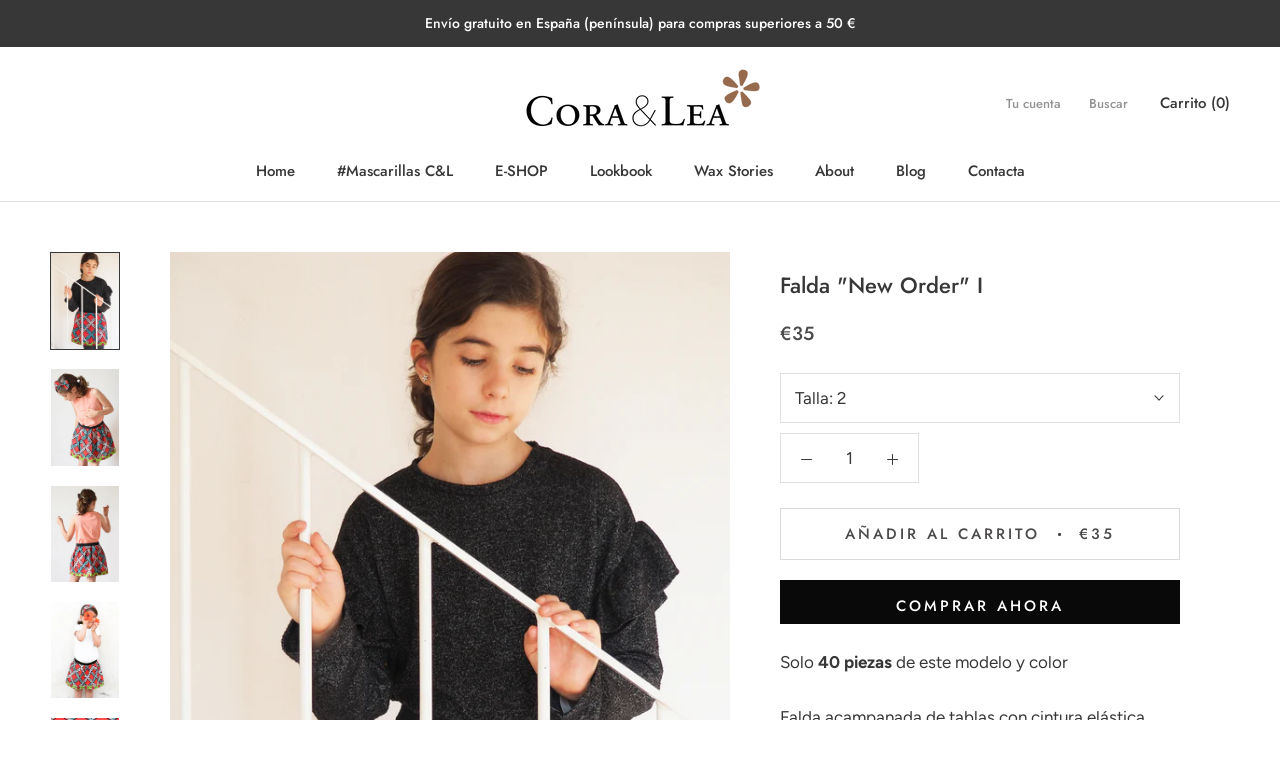

--- FILE ---
content_type: text/html; charset=utf-8
request_url: https://coraylea.com/products/falda-new-order-1808
body_size: 29647
content:
<!doctype html>

<html class="no-js" lang="es">
 <meta name="p:domain_verify" content="64e80177fc7937b144362758aee4a277"/> <head>
    <meta charset="utf-8"> 
    <meta http-equiv="X-UA-Compatible" content="IE=edge,chrome=1">
    <meta name="viewport" content="width=device-width, initial-scale=1.0, height=device-height, minimum-scale=1.0, user-scalable=0">
    <meta name="theme-color" content="">

    <title>
      Falda &quot;New Order&quot; I &ndash; Coraylea
    </title><meta name="description" content="Cora &amp; Lea, colección niña, falda New Order. Falda acampanada de tablas con cintura elástica. Bajo con remate decorativo. Limited Edition: Solo 40 piezas de este modelo y tela."><link rel="canonical" href="https://coraylea.com/products/falda-new-order-1808"><meta property="og:type" content="product">
  <meta property="og:title" content="Falda &quot;New Order&quot; I"><meta property="og:image" content="http://coraylea.com/cdn/shop/products/C_L-nina-inv-falda-new-order-1808_2c2fe24f-2afa-4f58-8bb0-72bcacf2d0ae_grande.jpg?v=1604168834">
    <meta property="og:image:secure_url" content="https://coraylea.com/cdn/shop/products/C_L-nina-inv-falda-new-order-1808_2c2fe24f-2afa-4f58-8bb0-72bcacf2d0ae_grande.jpg?v=1604168834"><meta property="og:image" content="http://coraylea.com/cdn/shop/products/Coraylea_Origine-nina-faldas__new-order-1808-3_02234707-1596-4914-8bd6-8c9d45643ab7_grande.jpg?v=1604168834">
    <meta property="og:image:secure_url" content="https://coraylea.com/cdn/shop/products/Coraylea_Origine-nina-faldas__new-order-1808-3_02234707-1596-4914-8bd6-8c9d45643ab7_grande.jpg?v=1604168834"><meta property="og:image" content="http://coraylea.com/cdn/shop/products/Coraylea_Origine-nina-faldas__new-order-1808-2_718abdab-e151-4ee6-9ed9-48045d1e28e4_grande.jpg?v=1604168834">
    <meta property="og:image:secure_url" content="https://coraylea.com/cdn/shop/products/Coraylea_Origine-nina-faldas__new-order-1808-2_718abdab-e151-4ee6-9ed9-48045d1e28e4_grande.jpg?v=1604168834"><meta property="og:price:amount" content="35.00">
  <meta property="og:price:currency" content="EUR"><meta property="og:description" content="Cora &amp; Lea, colección niña, falda New Order. Falda acampanada de tablas con cintura elástica. Bajo con remate decorativo. Limited Edition: Solo 40 piezas de este modelo y tela."><meta property="og:url" content="https://coraylea.com/products/falda-new-order-1808">
<meta property="og:site_name" content="Coraylea"><meta name="twitter:card" content="summary"><meta name="twitter:title" content="Falda "New Order" I">
  <meta name="twitter:description" content="Solo 40 piezas de este modelo y color
Falda acampanada de tablas con cintura elástica. Bajo con remate decorativo
Altura modelo: 132 cm – talla 6 (largo: 29 cm)">
  <meta name="twitter:image" content="https://coraylea.com/cdn/shop/products/C_L-nina-inv-falda-new-order-1808_2c2fe24f-2afa-4f58-8bb0-72bcacf2d0ae_600x600_crop_center.jpg?v=1604168834">

    <script>window.performance && window.performance.mark && window.performance.mark('shopify.content_for_header.start');</script><meta id="shopify-digital-wallet" name="shopify-digital-wallet" content="/24341779/digital_wallets/dialog">
<meta name="shopify-checkout-api-token" content="d4498513b29a4763eb659809536a31ad">
<meta id="in-context-paypal-metadata" data-shop-id="24341779" data-venmo-supported="false" data-environment="production" data-locale="es_ES" data-paypal-v4="true" data-currency="EUR">
<link rel="alternate" type="application/json+oembed" href="https://coraylea.com/products/falda-new-order-1808.oembed">
<script async="async" src="/checkouts/internal/preloads.js?locale=es-ES"></script>
<script id="shopify-features" type="application/json">{"accessToken":"d4498513b29a4763eb659809536a31ad","betas":["rich-media-storefront-analytics"],"domain":"coraylea.com","predictiveSearch":true,"shopId":24341779,"locale":"es"}</script>
<script>var Shopify = Shopify || {};
Shopify.shop = "coraylea.myshopify.com";
Shopify.locale = "es";
Shopify.currency = {"active":"EUR","rate":"1.0"};
Shopify.country = "ES";
Shopify.theme = {"name":"CORA \u0026 LEA - prestige 2019","id":46140653686,"schema_name":"Prestige","schema_version":"1.2.2","theme_store_id":855,"role":"main"};
Shopify.theme.handle = "null";
Shopify.theme.style = {"id":null,"handle":null};
Shopify.cdnHost = "coraylea.com/cdn";
Shopify.routes = Shopify.routes || {};
Shopify.routes.root = "/";</script>
<script type="module">!function(o){(o.Shopify=o.Shopify||{}).modules=!0}(window);</script>
<script>!function(o){function n(){var o=[];function n(){o.push(Array.prototype.slice.apply(arguments))}return n.q=o,n}var t=o.Shopify=o.Shopify||{};t.loadFeatures=n(),t.autoloadFeatures=n()}(window);</script>
<script id="shop-js-analytics" type="application/json">{"pageType":"product"}</script>
<script defer="defer" async type="module" src="//coraylea.com/cdn/shopifycloud/shop-js/modules/v2/client.init-shop-cart-sync_BSQ69bm3.es.esm.js"></script>
<script defer="defer" async type="module" src="//coraylea.com/cdn/shopifycloud/shop-js/modules/v2/chunk.common_CIqZBrE6.esm.js"></script>
<script type="module">
  await import("//coraylea.com/cdn/shopifycloud/shop-js/modules/v2/client.init-shop-cart-sync_BSQ69bm3.es.esm.js");
await import("//coraylea.com/cdn/shopifycloud/shop-js/modules/v2/chunk.common_CIqZBrE6.esm.js");

  window.Shopify.SignInWithShop?.initShopCartSync?.({"fedCMEnabled":true,"windoidEnabled":true});

</script>
<script>(function() {
  var isLoaded = false;
  function asyncLoad() {
    if (isLoaded) return;
    isLoaded = true;
    var urls = ["https:\/\/chimpstatic.com\/mcjs-connected\/js\/users\/4c04310224b6b7fcc7e97353d\/8e6ce7a34af25e67fec5885a0.js?shop=coraylea.myshopify.com","\/\/shopify.privy.com\/widget.js?shop=coraylea.myshopify.com","https:\/\/cdn.weglot.com\/weglot_script_tag.js?shop=coraylea.myshopify.com","\/\/code.tidio.co\/5rqwfhpfinnz3lpchgenljr9ralfonmz.js?shop=coraylea.myshopify.com","https:\/\/chimpstatic.com\/mcjs-connected\/js\/users\/4c04310224b6b7fcc7e97353d\/1eb13815a1c6597b2148ed13e.js?shop=coraylea.myshopify.com","https:\/\/cdn.shopify.com\/s\/files\/1\/0277\/0019\/9517\/t\/1\/assets\/booster_eu_cookie_24341779.js?4129\u0026shop=coraylea.myshopify.com"];
    for (var i = 0; i < urls.length; i++) {
      var s = document.createElement('script');
      s.type = 'text/javascript';
      s.async = true;
      s.src = urls[i];
      var x = document.getElementsByTagName('script')[0];
      x.parentNode.insertBefore(s, x);
    }
  };
  if(window.attachEvent) {
    window.attachEvent('onload', asyncLoad);
  } else {
    window.addEventListener('load', asyncLoad, false);
  }
})();</script>
<script id="__st">var __st={"a":24341779,"offset":3600,"reqid":"61d4aa1a-86fa-4d59-a966-c39e9f0d8533-1768915886","pageurl":"coraylea.com\/products\/falda-new-order-1808","u":"ed1a47b4e4ef","p":"product","rtyp":"product","rid":2449076486262};</script>
<script>window.ShopifyPaypalV4VisibilityTracking = true;</script>
<script id="captcha-bootstrap">!function(){'use strict';const t='contact',e='account',n='new_comment',o=[[t,t],['blogs',n],['comments',n],[t,'customer']],c=[[e,'customer_login'],[e,'guest_login'],[e,'recover_customer_password'],[e,'create_customer']],r=t=>t.map((([t,e])=>`form[action*='/${t}']:not([data-nocaptcha='true']) input[name='form_type'][value='${e}']`)).join(','),a=t=>()=>t?[...document.querySelectorAll(t)].map((t=>t.form)):[];function s(){const t=[...o],e=r(t);return a(e)}const i='password',u='form_key',d=['recaptcha-v3-token','g-recaptcha-response','h-captcha-response',i],f=()=>{try{return window.sessionStorage}catch{return}},m='__shopify_v',_=t=>t.elements[u];function p(t,e,n=!1){try{const o=window.sessionStorage,c=JSON.parse(o.getItem(e)),{data:r}=function(t){const{data:e,action:n}=t;return t[m]||n?{data:e,action:n}:{data:t,action:n}}(c);for(const[e,n]of Object.entries(r))t.elements[e]&&(t.elements[e].value=n);n&&o.removeItem(e)}catch(o){console.error('form repopulation failed',{error:o})}}const l='form_type',E='cptcha';function T(t){t.dataset[E]=!0}const w=window,h=w.document,L='Shopify',v='ce_forms',y='captcha';let A=!1;((t,e)=>{const n=(g='f06e6c50-85a8-45c8-87d0-21a2b65856fe',I='https://cdn.shopify.com/shopifycloud/storefront-forms-hcaptcha/ce_storefront_forms_captcha_hcaptcha.v1.5.2.iife.js',D={infoText:'Protegido por hCaptcha',privacyText:'Privacidad',termsText:'Términos'},(t,e,n)=>{const o=w[L][v],c=o.bindForm;if(c)return c(t,g,e,D).then(n);var r;o.q.push([[t,g,e,D],n]),r=I,A||(h.body.append(Object.assign(h.createElement('script'),{id:'captcha-provider',async:!0,src:r})),A=!0)});var g,I,D;w[L]=w[L]||{},w[L][v]=w[L][v]||{},w[L][v].q=[],w[L][y]=w[L][y]||{},w[L][y].protect=function(t,e){n(t,void 0,e),T(t)},Object.freeze(w[L][y]),function(t,e,n,w,h,L){const[v,y,A,g]=function(t,e,n){const i=e?o:[],u=t?c:[],d=[...i,...u],f=r(d),m=r(i),_=r(d.filter((([t,e])=>n.includes(e))));return[a(f),a(m),a(_),s()]}(w,h,L),I=t=>{const e=t.target;return e instanceof HTMLFormElement?e:e&&e.form},D=t=>v().includes(t);t.addEventListener('submit',(t=>{const e=I(t);if(!e)return;const n=D(e)&&!e.dataset.hcaptchaBound&&!e.dataset.recaptchaBound,o=_(e),c=g().includes(e)&&(!o||!o.value);(n||c)&&t.preventDefault(),c&&!n&&(function(t){try{if(!f())return;!function(t){const e=f();if(!e)return;const n=_(t);if(!n)return;const o=n.value;o&&e.removeItem(o)}(t);const e=Array.from(Array(32),(()=>Math.random().toString(36)[2])).join('');!function(t,e){_(t)||t.append(Object.assign(document.createElement('input'),{type:'hidden',name:u})),t.elements[u].value=e}(t,e),function(t,e){const n=f();if(!n)return;const o=[...t.querySelectorAll(`input[type='${i}']`)].map((({name:t})=>t)),c=[...d,...o],r={};for(const[a,s]of new FormData(t).entries())c.includes(a)||(r[a]=s);n.setItem(e,JSON.stringify({[m]:1,action:t.action,data:r}))}(t,e)}catch(e){console.error('failed to persist form',e)}}(e),e.submit())}));const S=(t,e)=>{t&&!t.dataset[E]&&(n(t,e.some((e=>e===t))),T(t))};for(const o of['focusin','change'])t.addEventListener(o,(t=>{const e=I(t);D(e)&&S(e,y())}));const B=e.get('form_key'),M=e.get(l),P=B&&M;t.addEventListener('DOMContentLoaded',(()=>{const t=y();if(P)for(const e of t)e.elements[l].value===M&&p(e,B);[...new Set([...A(),...v().filter((t=>'true'===t.dataset.shopifyCaptcha))])].forEach((e=>S(e,t)))}))}(h,new URLSearchParams(w.location.search),n,t,e,['guest_login'])})(!0,!0)}();</script>
<script integrity="sha256-4kQ18oKyAcykRKYeNunJcIwy7WH5gtpwJnB7kiuLZ1E=" data-source-attribution="shopify.loadfeatures" defer="defer" src="//coraylea.com/cdn/shopifycloud/storefront/assets/storefront/load_feature-a0a9edcb.js" crossorigin="anonymous"></script>
<script data-source-attribution="shopify.dynamic_checkout.dynamic.init">var Shopify=Shopify||{};Shopify.PaymentButton=Shopify.PaymentButton||{isStorefrontPortableWallets:!0,init:function(){window.Shopify.PaymentButton.init=function(){};var t=document.createElement("script");t.src="https://coraylea.com/cdn/shopifycloud/portable-wallets/latest/portable-wallets.es.js",t.type="module",document.head.appendChild(t)}};
</script>
<script data-source-attribution="shopify.dynamic_checkout.buyer_consent">
  function portableWalletsHideBuyerConsent(e){var t=document.getElementById("shopify-buyer-consent"),n=document.getElementById("shopify-subscription-policy-button");t&&n&&(t.classList.add("hidden"),t.setAttribute("aria-hidden","true"),n.removeEventListener("click",e))}function portableWalletsShowBuyerConsent(e){var t=document.getElementById("shopify-buyer-consent"),n=document.getElementById("shopify-subscription-policy-button");t&&n&&(t.classList.remove("hidden"),t.removeAttribute("aria-hidden"),n.addEventListener("click",e))}window.Shopify?.PaymentButton&&(window.Shopify.PaymentButton.hideBuyerConsent=portableWalletsHideBuyerConsent,window.Shopify.PaymentButton.showBuyerConsent=portableWalletsShowBuyerConsent);
</script>
<script>
  function portableWalletsCleanup(e){e&&e.src&&console.error("Failed to load portable wallets script "+e.src);var t=document.querySelectorAll("shopify-accelerated-checkout .shopify-payment-button__skeleton, shopify-accelerated-checkout-cart .wallet-cart-button__skeleton"),e=document.getElementById("shopify-buyer-consent");for(let e=0;e<t.length;e++)t[e].remove();e&&e.remove()}function portableWalletsNotLoadedAsModule(e){e instanceof ErrorEvent&&"string"==typeof e.message&&e.message.includes("import.meta")&&"string"==typeof e.filename&&e.filename.includes("portable-wallets")&&(window.removeEventListener("error",portableWalletsNotLoadedAsModule),window.Shopify.PaymentButton.failedToLoad=e,"loading"===document.readyState?document.addEventListener("DOMContentLoaded",window.Shopify.PaymentButton.init):window.Shopify.PaymentButton.init())}window.addEventListener("error",portableWalletsNotLoadedAsModule);
</script>

<script type="module" src="https://coraylea.com/cdn/shopifycloud/portable-wallets/latest/portable-wallets.es.js" onError="portableWalletsCleanup(this)" crossorigin="anonymous"></script>
<script nomodule>
  document.addEventListener("DOMContentLoaded", portableWalletsCleanup);
</script>

<link id="shopify-accelerated-checkout-styles" rel="stylesheet" media="screen" href="https://coraylea.com/cdn/shopifycloud/portable-wallets/latest/accelerated-checkout-backwards-compat.css" crossorigin="anonymous">
<style id="shopify-accelerated-checkout-cart">
        #shopify-buyer-consent {
  margin-top: 1em;
  display: inline-block;
  width: 100%;
}

#shopify-buyer-consent.hidden {
  display: none;
}

#shopify-subscription-policy-button {
  background: none;
  border: none;
  padding: 0;
  text-decoration: underline;
  font-size: inherit;
  cursor: pointer;
}

#shopify-subscription-policy-button::before {
  box-shadow: none;
}

      </style>

<script>window.performance && window.performance.mark && window.performance.mark('shopify.content_for_header.end');</script>

    <link rel="stylesheet" href="//coraylea.com/cdn/shop/t/15/assets/theme.scss.css?v=117123589886391623371759259312">

    <script>
      // This allows to expose several variables to the global scope, to be used in scripts
      window.theme = {
        template: "product",
        shopCurrency: "EUR",
        moneyFormat: "€{{amount}}",
        moneyWithCurrencyFormat: "€{{amount}} EUR",
        currencyConversionEnabled: false,
        currencyConversionMoneyFormat: "money_format",
        currencyConversionRoundAmounts: true,
        productImageSize: "natural",
        searchMode: "product,article",
        showPageTransition: true,
        showElementStaggering: true,
        showImageZooming: true,
        enableExperimentalResizeObserver: false
      };

      window.languages = {
        cartAddNote: "Añade una nota a tu pedido",
        cartEditNote: "Modifica la nota de tu pedido",
        productImageLoadingError: "No pudo cargarse la imagen. Por favor, vuélvelo a intentar refrescando la página",
        productFormAddToCart: "Añadir al carrito",
        productFormUnavailable: "No disponible",
        productFormSoldOut: "Agotado",
        shippingEstimatorOneResult: "1 opción disponible",
        shippingEstimatorMoreResults: "{{count}} opciones disponibles",
        shippingEstimatorNoResults: "No pudo tramitarse el envío"
      };

      window.lazySizesConfig = {
        loadHidden: false,
        hFac: 0.5,
        expFactor: 2,
        ricTimeout: 150,
        lazyClass: 'Image--lazyLoad',
        loadingClass: 'Image--lazyLoading',
        loadedClass: 'Image--lazyLoaded'
      };

      document.documentElement.className = document.documentElement.className.replace('no-js', 'js');
      document.documentElement.style.setProperty('--window-height', window.innerHeight + 'px');

      // We do a quick detection of some features (we could use Modernizr but for so little...)
      (function() {
        document.documentElement.className += ((window.CSS && window.CSS.supports('(position: sticky) or (position: -webkit-sticky)')) ? ' supports-sticky' : ' no-supports-sticky');
        document.documentElement.className += (window.matchMedia('(-moz-touch-enabled: 1), (hover: none)')).matches ? ' no-supports-hover' : ' supports-hover';
      }());

      window.onpageshow = function (event) {
        if (event.persisted) {
          window.location.reload();
        }
      };
    </script>

    <script src="//coraylea.com/cdn/shop/t/15/assets/lazysizes.min.js?v=174358363404432586981545137326" async></script>

    
<script src="https://polyfill-fastly.net/v2/polyfill.min.js?features=fetch,Element.prototype.closest,Element.prototype.remove,Element.prototype.classList,Array.prototype.includes,Array.prototype.fill,Object.assign,CustomEvent,IntersectionObserver,IntersectionObserverEntry" defer></script>
    <script src="//coraylea.com/cdn/shop/t/15/assets/libs.min.js?v=88466822118989791001545137326" defer></script>
    <script src="//coraylea.com/cdn/shop/t/15/assets/theme.min.js?v=9734501103880002981545137327" defer></script>
    <script src="//coraylea.com/cdn/shop/t/15/assets/custom.js?v=8814717088703906631545137326" defer></script>

    
  <script type="application/ld+json">
  {
    "@context": "http://schema.org",
    "@type": "Product",
    "offers": {
      "@type": "Offer",
      "availability":"//schema.org/InStock",
      "price": "35.00",
      "priceCurrency": "EUR"
    },
    "brand": "Coraylea",
    "name": "Falda \"New Order\" I",
    "description": "Solo 40 piezas de este modelo y color\nFalda acampanada de tablas con cintura elástica. Bajo con remate decorativo\nAltura modelo: 132 cm – talla 6 (largo: 29 cm)",
    "category": "Falda niña",
    "url": "https://coraylea.com/products/falda-new-order-1808",
    "image": {
      "@type": "ImageObject",
      "url": "https://coraylea.com/cdn/shop/products/C_L-nina-inv-falda-new-order-1808_2c2fe24f-2afa-4f58-8bb0-72bcacf2d0ae_1024x1024.jpg?v=1604168834",
      "image": "https://coraylea.com/cdn/shop/products/C_L-nina-inv-falda-new-order-1808_2c2fe24f-2afa-4f58-8bb0-72bcacf2d0ae_1024x1024.jpg?v=1604168834",
      "name": "Falda \"New Order\" I",
      "width": 1024,
      "height": 1024
    }
  }
  </script>

  











<link rel="alternate" hreflang="es" href="https://coraylea.com/products/falda-new-order-1808">

  
    <link rel="alternate" hreflang="en" href="https://coraylea.com/a/l/en/products/falda-new-order-1808">
  


            <link rel="stylesheet" href="https://cdn.weglot.com/weglot_shopify.min.css" type="text/css" media="all">















<!--Start Weglot Script-->
<script type="text/javascript" src="https://cdn.weglot.com/weglot_shopify.min.js"></script>
<script>
    Weglot.setup({
      live: true,
      api_key: "wg_b65f7a42a68d5022e64a8673ab7fce8d1",
      originalLanguage: "es",
      destinationLanguages : "en",
      styleOpt : { fullname : true , withname : true , is_dropdown : true , classF : "" },
      exceptions: "",
      excludePaths: "",
      dynamic: "",
      autoSwitch: false,
      translateSearch: false,
      switchers: [{"styleOpt":{"fullname":true,"withname":true,"is_dropdown":true,"classF":""},"containerCss":"","target":".Header__Wrapper","sibling":null}]
     });
</script>
<!--End Weglot Script-->
<style id="has-script-tags"></style><style id="weglot-custom-css"></style>
<link href="https://monorail-edge.shopifysvc.com" rel="dns-prefetch">
<script>(function(){if ("sendBeacon" in navigator && "performance" in window) {try {var session_token_from_headers = performance.getEntriesByType('navigation')[0].serverTiming.find(x => x.name == '_s').description;} catch {var session_token_from_headers = undefined;}var session_cookie_matches = document.cookie.match(/_shopify_s=([^;]*)/);var session_token_from_cookie = session_cookie_matches && session_cookie_matches.length === 2 ? session_cookie_matches[1] : "";var session_token = session_token_from_headers || session_token_from_cookie || "";function handle_abandonment_event(e) {var entries = performance.getEntries().filter(function(entry) {return /monorail-edge.shopifysvc.com/.test(entry.name);});if (!window.abandonment_tracked && entries.length === 0) {window.abandonment_tracked = true;var currentMs = Date.now();var navigation_start = performance.timing.navigationStart;var payload = {shop_id: 24341779,url: window.location.href,navigation_start,duration: currentMs - navigation_start,session_token,page_type: "product"};window.navigator.sendBeacon("https://monorail-edge.shopifysvc.com/v1/produce", JSON.stringify({schema_id: "online_store_buyer_site_abandonment/1.1",payload: payload,metadata: {event_created_at_ms: currentMs,event_sent_at_ms: currentMs}}));}}window.addEventListener('pagehide', handle_abandonment_event);}}());</script>
<script id="web-pixels-manager-setup">(function e(e,d,r,n,o){if(void 0===o&&(o={}),!Boolean(null===(a=null===(i=window.Shopify)||void 0===i?void 0:i.analytics)||void 0===a?void 0:a.replayQueue)){var i,a;window.Shopify=window.Shopify||{};var t=window.Shopify;t.analytics=t.analytics||{};var s=t.analytics;s.replayQueue=[],s.publish=function(e,d,r){return s.replayQueue.push([e,d,r]),!0};try{self.performance.mark("wpm:start")}catch(e){}var l=function(){var e={modern:/Edge?\/(1{2}[4-9]|1[2-9]\d|[2-9]\d{2}|\d{4,})\.\d+(\.\d+|)|Firefox\/(1{2}[4-9]|1[2-9]\d|[2-9]\d{2}|\d{4,})\.\d+(\.\d+|)|Chrom(ium|e)\/(9{2}|\d{3,})\.\d+(\.\d+|)|(Maci|X1{2}).+ Version\/(15\.\d+|(1[6-9]|[2-9]\d|\d{3,})\.\d+)([,.]\d+|)( \(\w+\)|)( Mobile\/\w+|) Safari\/|Chrome.+OPR\/(9{2}|\d{3,})\.\d+\.\d+|(CPU[ +]OS|iPhone[ +]OS|CPU[ +]iPhone|CPU IPhone OS|CPU iPad OS)[ +]+(15[._]\d+|(1[6-9]|[2-9]\d|\d{3,})[._]\d+)([._]\d+|)|Android:?[ /-](13[3-9]|1[4-9]\d|[2-9]\d{2}|\d{4,})(\.\d+|)(\.\d+|)|Android.+Firefox\/(13[5-9]|1[4-9]\d|[2-9]\d{2}|\d{4,})\.\d+(\.\d+|)|Android.+Chrom(ium|e)\/(13[3-9]|1[4-9]\d|[2-9]\d{2}|\d{4,})\.\d+(\.\d+|)|SamsungBrowser\/([2-9]\d|\d{3,})\.\d+/,legacy:/Edge?\/(1[6-9]|[2-9]\d|\d{3,})\.\d+(\.\d+|)|Firefox\/(5[4-9]|[6-9]\d|\d{3,})\.\d+(\.\d+|)|Chrom(ium|e)\/(5[1-9]|[6-9]\d|\d{3,})\.\d+(\.\d+|)([\d.]+$|.*Safari\/(?![\d.]+ Edge\/[\d.]+$))|(Maci|X1{2}).+ Version\/(10\.\d+|(1[1-9]|[2-9]\d|\d{3,})\.\d+)([,.]\d+|)( \(\w+\)|)( Mobile\/\w+|) Safari\/|Chrome.+OPR\/(3[89]|[4-9]\d|\d{3,})\.\d+\.\d+|(CPU[ +]OS|iPhone[ +]OS|CPU[ +]iPhone|CPU IPhone OS|CPU iPad OS)[ +]+(10[._]\d+|(1[1-9]|[2-9]\d|\d{3,})[._]\d+)([._]\d+|)|Android:?[ /-](13[3-9]|1[4-9]\d|[2-9]\d{2}|\d{4,})(\.\d+|)(\.\d+|)|Mobile Safari.+OPR\/([89]\d|\d{3,})\.\d+\.\d+|Android.+Firefox\/(13[5-9]|1[4-9]\d|[2-9]\d{2}|\d{4,})\.\d+(\.\d+|)|Android.+Chrom(ium|e)\/(13[3-9]|1[4-9]\d|[2-9]\d{2}|\d{4,})\.\d+(\.\d+|)|Android.+(UC? ?Browser|UCWEB|U3)[ /]?(15\.([5-9]|\d{2,})|(1[6-9]|[2-9]\d|\d{3,})\.\d+)\.\d+|SamsungBrowser\/(5\.\d+|([6-9]|\d{2,})\.\d+)|Android.+MQ{2}Browser\/(14(\.(9|\d{2,})|)|(1[5-9]|[2-9]\d|\d{3,})(\.\d+|))(\.\d+|)|K[Aa][Ii]OS\/(3\.\d+|([4-9]|\d{2,})\.\d+)(\.\d+|)/},d=e.modern,r=e.legacy,n=navigator.userAgent;return n.match(d)?"modern":n.match(r)?"legacy":"unknown"}(),u="modern"===l?"modern":"legacy",c=(null!=n?n:{modern:"",legacy:""})[u],f=function(e){return[e.baseUrl,"/wpm","/b",e.hashVersion,"modern"===e.buildTarget?"m":"l",".js"].join("")}({baseUrl:d,hashVersion:r,buildTarget:u}),m=function(e){var d=e.version,r=e.bundleTarget,n=e.surface,o=e.pageUrl,i=e.monorailEndpoint;return{emit:function(e){var a=e.status,t=e.errorMsg,s=(new Date).getTime(),l=JSON.stringify({metadata:{event_sent_at_ms:s},events:[{schema_id:"web_pixels_manager_load/3.1",payload:{version:d,bundle_target:r,page_url:o,status:a,surface:n,error_msg:t},metadata:{event_created_at_ms:s}}]});if(!i)return console&&console.warn&&console.warn("[Web Pixels Manager] No Monorail endpoint provided, skipping logging."),!1;try{return self.navigator.sendBeacon.bind(self.navigator)(i,l)}catch(e){}var u=new XMLHttpRequest;try{return u.open("POST",i,!0),u.setRequestHeader("Content-Type","text/plain"),u.send(l),!0}catch(e){return console&&console.warn&&console.warn("[Web Pixels Manager] Got an unhandled error while logging to Monorail."),!1}}}}({version:r,bundleTarget:l,surface:e.surface,pageUrl:self.location.href,monorailEndpoint:e.monorailEndpoint});try{o.browserTarget=l,function(e){var d=e.src,r=e.async,n=void 0===r||r,o=e.onload,i=e.onerror,a=e.sri,t=e.scriptDataAttributes,s=void 0===t?{}:t,l=document.createElement("script"),u=document.querySelector("head"),c=document.querySelector("body");if(l.async=n,l.src=d,a&&(l.integrity=a,l.crossOrigin="anonymous"),s)for(var f in s)if(Object.prototype.hasOwnProperty.call(s,f))try{l.dataset[f]=s[f]}catch(e){}if(o&&l.addEventListener("load",o),i&&l.addEventListener("error",i),u)u.appendChild(l);else{if(!c)throw new Error("Did not find a head or body element to append the script");c.appendChild(l)}}({src:f,async:!0,onload:function(){if(!function(){var e,d;return Boolean(null===(d=null===(e=window.Shopify)||void 0===e?void 0:e.analytics)||void 0===d?void 0:d.initialized)}()){var d=window.webPixelsManager.init(e)||void 0;if(d){var r=window.Shopify.analytics;r.replayQueue.forEach((function(e){var r=e[0],n=e[1],o=e[2];d.publishCustomEvent(r,n,o)})),r.replayQueue=[],r.publish=d.publishCustomEvent,r.visitor=d.visitor,r.initialized=!0}}},onerror:function(){return m.emit({status:"failed",errorMsg:"".concat(f," has failed to load")})},sri:function(e){var d=/^sha384-[A-Za-z0-9+/=]+$/;return"string"==typeof e&&d.test(e)}(c)?c:"",scriptDataAttributes:o}),m.emit({status:"loading"})}catch(e){m.emit({status:"failed",errorMsg:(null==e?void 0:e.message)||"Unknown error"})}}})({shopId: 24341779,storefrontBaseUrl: "https://coraylea.com",extensionsBaseUrl: "https://extensions.shopifycdn.com/cdn/shopifycloud/web-pixels-manager",monorailEndpoint: "https://monorail-edge.shopifysvc.com/unstable/produce_batch",surface: "storefront-renderer",enabledBetaFlags: ["2dca8a86"],webPixelsConfigList: [{"id":"188285267","eventPayloadVersion":"v1","runtimeContext":"LAX","scriptVersion":"1","type":"CUSTOM","privacyPurposes":["ANALYTICS"],"name":"Google Analytics tag (migrated)"},{"id":"shopify-app-pixel","configuration":"{}","eventPayloadVersion":"v1","runtimeContext":"STRICT","scriptVersion":"0450","apiClientId":"shopify-pixel","type":"APP","privacyPurposes":["ANALYTICS","MARKETING"]},{"id":"shopify-custom-pixel","eventPayloadVersion":"v1","runtimeContext":"LAX","scriptVersion":"0450","apiClientId":"shopify-pixel","type":"CUSTOM","privacyPurposes":["ANALYTICS","MARKETING"]}],isMerchantRequest: false,initData: {"shop":{"name":"Coraylea","paymentSettings":{"currencyCode":"EUR"},"myshopifyDomain":"coraylea.myshopify.com","countryCode":"ES","storefrontUrl":"https:\/\/coraylea.com"},"customer":null,"cart":null,"checkout":null,"productVariants":[{"price":{"amount":35.0,"currencyCode":"EUR"},"product":{"title":"Falda \"New Order\" I","vendor":"Coraylea","id":"2449076486262","untranslatedTitle":"Falda \"New Order\" I","url":"\/products\/falda-new-order-1808","type":"Falda niña"},"id":"21881652838518","image":{"src":"\/\/coraylea.com\/cdn\/shop\/products\/C_L-nina-inv-falda-new-order-1808_2c2fe24f-2afa-4f58-8bb0-72bcacf2d0ae.jpg?v=1604168834"},"sku":"N18-1\/F3-2-1808-a","title":"2","untranslatedTitle":"2"},{"price":{"amount":35.0,"currencyCode":"EUR"},"product":{"title":"Falda \"New Order\" I","vendor":"Coraylea","id":"2449076486262","untranslatedTitle":"Falda \"New Order\" I","url":"\/products\/falda-new-order-1808","type":"Falda niña"},"id":"21881652871286","image":{"src":"\/\/coraylea.com\/cdn\/shop\/products\/C_L-nina-inv-falda-new-order-1808_2c2fe24f-2afa-4f58-8bb0-72bcacf2d0ae.jpg?v=1604168834"},"sku":"N18-1\/F3-2-1808-b","title":"4","untranslatedTitle":"4"},{"price":{"amount":35.0,"currencyCode":"EUR"},"product":{"title":"Falda \"New Order\" I","vendor":"Coraylea","id":"2449076486262","untranslatedTitle":"Falda \"New Order\" I","url":"\/products\/falda-new-order-1808","type":"Falda niña"},"id":"21881652904054","image":{"src":"\/\/coraylea.com\/cdn\/shop\/products\/C_L-nina-inv-falda-new-order-1808_2c2fe24f-2afa-4f58-8bb0-72bcacf2d0ae.jpg?v=1604168834"},"sku":"N18-1\/F3-2-1808-c","title":"6","untranslatedTitle":"6"},{"price":{"amount":35.0,"currencyCode":"EUR"},"product":{"title":"Falda \"New Order\" I","vendor":"Coraylea","id":"2449076486262","untranslatedTitle":"Falda \"New Order\" I","url":"\/products\/falda-new-order-1808","type":"Falda niña"},"id":"21881652936822","image":{"src":"\/\/coraylea.com\/cdn\/shop\/products\/C_L-nina-inv-falda-new-order-1808_2c2fe24f-2afa-4f58-8bb0-72bcacf2d0ae.jpg?v=1604168834"},"sku":"N18-1\/F3-2-1808-d","title":"8","untranslatedTitle":"8"}],"purchasingCompany":null},},"https://coraylea.com/cdn","fcfee988w5aeb613cpc8e4bc33m6693e112",{"modern":"","legacy":""},{"shopId":"24341779","storefrontBaseUrl":"https:\/\/coraylea.com","extensionBaseUrl":"https:\/\/extensions.shopifycdn.com\/cdn\/shopifycloud\/web-pixels-manager","surface":"storefront-renderer","enabledBetaFlags":"[\"2dca8a86\"]","isMerchantRequest":"false","hashVersion":"fcfee988w5aeb613cpc8e4bc33m6693e112","publish":"custom","events":"[[\"page_viewed\",{}],[\"product_viewed\",{\"productVariant\":{\"price\":{\"amount\":35.0,\"currencyCode\":\"EUR\"},\"product\":{\"title\":\"Falda \\\"New Order\\\" I\",\"vendor\":\"Coraylea\",\"id\":\"2449076486262\",\"untranslatedTitle\":\"Falda \\\"New Order\\\" I\",\"url\":\"\/products\/falda-new-order-1808\",\"type\":\"Falda niña\"},\"id\":\"21881652838518\",\"image\":{\"src\":\"\/\/coraylea.com\/cdn\/shop\/products\/C_L-nina-inv-falda-new-order-1808_2c2fe24f-2afa-4f58-8bb0-72bcacf2d0ae.jpg?v=1604168834\"},\"sku\":\"N18-1\/F3-2-1808-a\",\"title\":\"2\",\"untranslatedTitle\":\"2\"}}]]"});</script><script>
  window.ShopifyAnalytics = window.ShopifyAnalytics || {};
  window.ShopifyAnalytics.meta = window.ShopifyAnalytics.meta || {};
  window.ShopifyAnalytics.meta.currency = 'EUR';
  var meta = {"product":{"id":2449076486262,"gid":"gid:\/\/shopify\/Product\/2449076486262","vendor":"Coraylea","type":"Falda niña","handle":"falda-new-order-1808","variants":[{"id":21881652838518,"price":3500,"name":"Falda \"New Order\" I - 2","public_title":"2","sku":"N18-1\/F3-2-1808-a"},{"id":21881652871286,"price":3500,"name":"Falda \"New Order\" I - 4","public_title":"4","sku":"N18-1\/F3-2-1808-b"},{"id":21881652904054,"price":3500,"name":"Falda \"New Order\" I - 6","public_title":"6","sku":"N18-1\/F3-2-1808-c"},{"id":21881652936822,"price":3500,"name":"Falda \"New Order\" I - 8","public_title":"8","sku":"N18-1\/F3-2-1808-d"}],"remote":false},"page":{"pageType":"product","resourceType":"product","resourceId":2449076486262,"requestId":"61d4aa1a-86fa-4d59-a966-c39e9f0d8533-1768915886"}};
  for (var attr in meta) {
    window.ShopifyAnalytics.meta[attr] = meta[attr];
  }
</script>
<script class="analytics">
  (function () {
    var customDocumentWrite = function(content) {
      var jquery = null;

      if (window.jQuery) {
        jquery = window.jQuery;
      } else if (window.Checkout && window.Checkout.$) {
        jquery = window.Checkout.$;
      }

      if (jquery) {
        jquery('body').append(content);
      }
    };

    var hasLoggedConversion = function(token) {
      if (token) {
        return document.cookie.indexOf('loggedConversion=' + token) !== -1;
      }
      return false;
    }

    var setCookieIfConversion = function(token) {
      if (token) {
        var twoMonthsFromNow = new Date(Date.now());
        twoMonthsFromNow.setMonth(twoMonthsFromNow.getMonth() + 2);

        document.cookie = 'loggedConversion=' + token + '; expires=' + twoMonthsFromNow;
      }
    }

    var trekkie = window.ShopifyAnalytics.lib = window.trekkie = window.trekkie || [];
    if (trekkie.integrations) {
      return;
    }
    trekkie.methods = [
      'identify',
      'page',
      'ready',
      'track',
      'trackForm',
      'trackLink'
    ];
    trekkie.factory = function(method) {
      return function() {
        var args = Array.prototype.slice.call(arguments);
        args.unshift(method);
        trekkie.push(args);
        return trekkie;
      };
    };
    for (var i = 0; i < trekkie.methods.length; i++) {
      var key = trekkie.methods[i];
      trekkie[key] = trekkie.factory(key);
    }
    trekkie.load = function(config) {
      trekkie.config = config || {};
      trekkie.config.initialDocumentCookie = document.cookie;
      var first = document.getElementsByTagName('script')[0];
      var script = document.createElement('script');
      script.type = 'text/javascript';
      script.onerror = function(e) {
        var scriptFallback = document.createElement('script');
        scriptFallback.type = 'text/javascript';
        scriptFallback.onerror = function(error) {
                var Monorail = {
      produce: function produce(monorailDomain, schemaId, payload) {
        var currentMs = new Date().getTime();
        var event = {
          schema_id: schemaId,
          payload: payload,
          metadata: {
            event_created_at_ms: currentMs,
            event_sent_at_ms: currentMs
          }
        };
        return Monorail.sendRequest("https://" + monorailDomain + "/v1/produce", JSON.stringify(event));
      },
      sendRequest: function sendRequest(endpointUrl, payload) {
        // Try the sendBeacon API
        if (window && window.navigator && typeof window.navigator.sendBeacon === 'function' && typeof window.Blob === 'function' && !Monorail.isIos12()) {
          var blobData = new window.Blob([payload], {
            type: 'text/plain'
          });

          if (window.navigator.sendBeacon(endpointUrl, blobData)) {
            return true;
          } // sendBeacon was not successful

        } // XHR beacon

        var xhr = new XMLHttpRequest();

        try {
          xhr.open('POST', endpointUrl);
          xhr.setRequestHeader('Content-Type', 'text/plain');
          xhr.send(payload);
        } catch (e) {
          console.log(e);
        }

        return false;
      },
      isIos12: function isIos12() {
        return window.navigator.userAgent.lastIndexOf('iPhone; CPU iPhone OS 12_') !== -1 || window.navigator.userAgent.lastIndexOf('iPad; CPU OS 12_') !== -1;
      }
    };
    Monorail.produce('monorail-edge.shopifysvc.com',
      'trekkie_storefront_load_errors/1.1',
      {shop_id: 24341779,
      theme_id: 46140653686,
      app_name: "storefront",
      context_url: window.location.href,
      source_url: "//coraylea.com/cdn/s/trekkie.storefront.cd680fe47e6c39ca5d5df5f0a32d569bc48c0f27.min.js"});

        };
        scriptFallback.async = true;
        scriptFallback.src = '//coraylea.com/cdn/s/trekkie.storefront.cd680fe47e6c39ca5d5df5f0a32d569bc48c0f27.min.js';
        first.parentNode.insertBefore(scriptFallback, first);
      };
      script.async = true;
      script.src = '//coraylea.com/cdn/s/trekkie.storefront.cd680fe47e6c39ca5d5df5f0a32d569bc48c0f27.min.js';
      first.parentNode.insertBefore(script, first);
    };
    trekkie.load(
      {"Trekkie":{"appName":"storefront","development":false,"defaultAttributes":{"shopId":24341779,"isMerchantRequest":null,"themeId":46140653686,"themeCityHash":"993605779689118328","contentLanguage":"es","currency":"EUR","eventMetadataId":"bc26d38d-ce68-43cd-981d-3e19dc8e060d"},"isServerSideCookieWritingEnabled":true,"monorailRegion":"shop_domain","enabledBetaFlags":["65f19447"]},"Session Attribution":{},"S2S":{"facebookCapiEnabled":false,"source":"trekkie-storefront-renderer","apiClientId":580111}}
    );

    var loaded = false;
    trekkie.ready(function() {
      if (loaded) return;
      loaded = true;

      window.ShopifyAnalytics.lib = window.trekkie;

      var originalDocumentWrite = document.write;
      document.write = customDocumentWrite;
      try { window.ShopifyAnalytics.merchantGoogleAnalytics.call(this); } catch(error) {};
      document.write = originalDocumentWrite;

      window.ShopifyAnalytics.lib.page(null,{"pageType":"product","resourceType":"product","resourceId":2449076486262,"requestId":"61d4aa1a-86fa-4d59-a966-c39e9f0d8533-1768915886","shopifyEmitted":true});

      var match = window.location.pathname.match(/checkouts\/(.+)\/(thank_you|post_purchase)/)
      var token = match? match[1]: undefined;
      if (!hasLoggedConversion(token)) {
        setCookieIfConversion(token);
        window.ShopifyAnalytics.lib.track("Viewed Product",{"currency":"EUR","variantId":21881652838518,"productId":2449076486262,"productGid":"gid:\/\/shopify\/Product\/2449076486262","name":"Falda \"New Order\" I - 2","price":"35.00","sku":"N18-1\/F3-2-1808-a","brand":"Coraylea","variant":"2","category":"Falda niña","nonInteraction":true,"remote":false},undefined,undefined,{"shopifyEmitted":true});
      window.ShopifyAnalytics.lib.track("monorail:\/\/trekkie_storefront_viewed_product\/1.1",{"currency":"EUR","variantId":21881652838518,"productId":2449076486262,"productGid":"gid:\/\/shopify\/Product\/2449076486262","name":"Falda \"New Order\" I - 2","price":"35.00","sku":"N18-1\/F3-2-1808-a","brand":"Coraylea","variant":"2","category":"Falda niña","nonInteraction":true,"remote":false,"referer":"https:\/\/coraylea.com\/products\/falda-new-order-1808"});
      }
    });


        var eventsListenerScript = document.createElement('script');
        eventsListenerScript.async = true;
        eventsListenerScript.src = "//coraylea.com/cdn/shopifycloud/storefront/assets/shop_events_listener-3da45d37.js";
        document.getElementsByTagName('head')[0].appendChild(eventsListenerScript);

})();</script>
  <script>
  if (!window.ga || (window.ga && typeof window.ga !== 'function')) {
    window.ga = function ga() {
      (window.ga.q = window.ga.q || []).push(arguments);
      if (window.Shopify && window.Shopify.analytics && typeof window.Shopify.analytics.publish === 'function') {
        window.Shopify.analytics.publish("ga_stub_called", {}, {sendTo: "google_osp_migration"});
      }
      console.error("Shopify's Google Analytics stub called with:", Array.from(arguments), "\nSee https://help.shopify.com/manual/promoting-marketing/pixels/pixel-migration#google for more information.");
    };
    if (window.Shopify && window.Shopify.analytics && typeof window.Shopify.analytics.publish === 'function') {
      window.Shopify.analytics.publish("ga_stub_initialized", {}, {sendTo: "google_osp_migration"});
    }
  }
</script>
<script
  defer
  src="https://coraylea.com/cdn/shopifycloud/perf-kit/shopify-perf-kit-3.0.4.min.js"
  data-application="storefront-renderer"
  data-shop-id="24341779"
  data-render-region="gcp-us-east1"
  data-page-type="product"
  data-theme-instance-id="46140653686"
  data-theme-name="Prestige"
  data-theme-version="1.2.2"
  data-monorail-region="shop_domain"
  data-resource-timing-sampling-rate="10"
  data-shs="true"
  data-shs-beacon="true"
  data-shs-export-with-fetch="true"
  data-shs-logs-sample-rate="1"
  data-shs-beacon-endpoint="https://coraylea.com/api/collect"
></script>
</head>

  <body class="prestige--v1  template-product">
    <a class="PageSkipLink u-visually-hidden" href="#main">Ir al contenido</a>
    <span class="LoadingBar"></span>
    <div class="PageOverlay"></div>
    <div class="PageTransition"></div>

    <div id="shopify-section-popup" class="shopify-section"></div>
    <div id="shopify-section-sidebar-menu" class="shopify-section"><section id="sidebar-menu" class="SidebarMenu Drawer Drawer--small Drawer--fromLeft" aria-hidden="true" data-section-id="sidebar-menu" data-section-type="sidebar-menu">
    <header class="Drawer__Header" data-drawer-animated-left>
      <button class="Drawer__Close Icon-Wrapper--clickable" data-action="close-drawer" data-drawer-id="sidebar-menu" aria-label="Cerrar navegación"><svg class="Icon Icon--close" role="presentation" viewBox="0 0 16 14">
      <path d="M15 0L1 14m14 0L1 0" stroke="currentColor" fill="none" fill-rule="evenodd"></path>
    </svg></button>
    </header>

    <div class="Drawer__Content">
      <div class="Drawer__Main" data-drawer-animated-left data-scrollable>
        <div class="Drawer__Container">
          <nav class="SidebarMenu__Nav SidebarMenu__Nav--primary" aria-label="Navegación lateral"><div class="Collapsible"><a href="/" class="Collapsible__Button Heading Link Link--primary u-h6">Home</a></div><div class="Collapsible"><a href="/collections/mascarillas" class="Collapsible__Button Heading Link Link--primary u-h6">#Mascarillas C&amp;L</a></div><div class="Collapsible"><button class="Collapsible__Button Heading u-h6" data-action="toggle-collapsible" aria-expanded="false">E-SHOP<span class="Collapsible__Plus"></span>
                  </button>

                  <div class="Collapsible__Inner">
                    <div class="Collapsible__Content"><div class="Collapsible"><a href="/collections/new-in" class="Collapsible__Button Heading Text--subdued Link Link--primary u-h7">NEW IN</a></div><div class="Collapsible"><a href="/collections/mascarillas" class="Collapsible__Button Heading Text--subdued Link Link--primary u-h7">MASCARILLAS</a></div><div class="Collapsible"><a href="/collections/mujer" class="Collapsible__Button Heading Text--subdued Link Link--primary u-h7">MUJER</a></div><div class="Collapsible"><a href="/collections/faldas-1" class="Collapsible__Button Heading Text--subdued Link Link--primary u-h7">Faldas</a></div><div class="Collapsible"><a href="/collections/vestidos" class="Collapsible__Button Heading Text--subdued Link Link--primary u-h7">Vestidos</a></div><div class="Collapsible"><a href="/collections/tops-blusas" class="Collapsible__Button Heading Text--subdued Link Link--primary u-h7">Tops / Blusas</a></div><div class="Collapsible"><a href="/collections/collares" class="Collapsible__Button Heading Text--subdued Link Link--primary u-h7">Collares</a></div><div class="Collapsible"><a href="/collections/bolsos" class="Collapsible__Button Heading Text--subdued Link Link--primary u-h7">Bolsos</a></div><div class="Collapsible"><a href="/collections/pendientes" class="Collapsible__Button Heading Text--subdued Link Link--primary u-h7">Pendientes</a></div><div class="Collapsible"><a href="/collections/pulseras" class="Collapsible__Button Heading Text--subdued Link Link--primary u-h7">Pulseras</a></div><div class="Collapsible"><a href="/collections/ninas-2-8-anos" class="Collapsible__Button Heading Text--subdued Link Link--primary u-h7">NIÑA (2-8 años)</a></div><div class="Collapsible"><a href="/collections/faldas-2" class="Collapsible__Button Heading Text--subdued Link Link--primary u-h7">Faldas</a></div><div class="Collapsible"><a href="/collections/vestidos-1" class="Collapsible__Button Heading Text--subdued Link Link--primary u-h7">Vestidos</a></div><div class="Collapsible"><a href="/collections/tops" class="Collapsible__Button Heading Text--subdued Link Link--primary u-h7">Tops</a></div><div class="Collapsible"><a href="/collections/diademas" class="Collapsible__Button Heading Text--subdued Link Link--primary u-h7">Diademas</a></div></div>
                  </div></div><div class="Collapsible"><button class="Collapsible__Button Heading u-h6" data-action="toggle-collapsible" aria-expanded="false">Lookbook<span class="Collapsible__Plus"></span>
                  </button>

                  <div class="Collapsible__Inner">
                    <div class="Collapsible__Content"><div class="Collapsible"><a href="/pages/w20-calido-invierno" class="Collapsible__Button Heading Text--subdued Link Link--primary u-h7">W20 - Cálido invierno</a></div><div class="Collapsible"><a href="/pages/s19-capsula-wax-fever" class="Collapsible__Button Heading Text--subdued Link Link--primary u-h7">S19 - Cápsula Wax Fever</a></div><div class="Collapsible"><a href="/pages/w19-accessories" class="Collapsible__Button Heading Text--subdued Link Link--primary u-h7">W19 - Accesorios con alma</a></div><div class="Collapsible"><a href="/pages/w19-winter-style" class="Collapsible__Button Heading Text--subdued Link Link--primary u-h7">W19 - Winter Style</a></div><div class="Collapsible"><a href="/pages/a18-indian-summer-looks" class="Collapsible__Button Heading Text--subdued Link Link--primary u-h7">A18 - Indian Summer</a></div></div>
                  </div></div><div class="Collapsible"><a href="/pages/wax-stories-1" class="Collapsible__Button Heading Link Link--primary u-h6">Wax Stories</a></div><div class="Collapsible"><a href="/pages/jkjh" class="Collapsible__Button Heading Link Link--primary u-h6">About</a></div><div class="Collapsible"><a href="/blogs/news" class="Collapsible__Button Heading Link Link--primary u-h6">Blog</a></div><div class="Collapsible"><a href="/pages/contacto" class="Collapsible__Button Heading Link Link--primary u-h6">Contacta</a></div></nav><nav class="SidebarMenu__Nav SidebarMenu__Nav--secondary">
            <ul class="Linklist Linklist--spacingLoose"><li class="Linklist__Item">
                  <a href="/pages/guia-de-tallas" class="Text--subdued Link Link--primary">Guía de tallas</a>
                </li><li class="Linklist__Item">
                  <a href="/pages/composicion-y-cuidado-completo" class="Text--subdued Link Link--primary">Composición y cuidado</a>
                </li><li class="Linklist__Item">
                  <a href="/pages/guia-de-compra" class="Text--subdued Link Link--primary">Guía de compra</a>
                </li><li class="Linklist__Item">
                  <a href="/pages/envios-y-devoluciones-1" class="Text--subdued Link Link--primary">Envíos y devoluciones</a>
                </li><li class="Linklist__Item">
                  <a href="/pages/privacidad" class="Text--subdued Link Link--primary">Privacidad</a>
                </li><li class="Linklist__Item">
                  <a href="/pages/aviso-legal" class="Text--subdued Link Link--primary">Aviso legal</a>
                </li><li class="Linklist__Item">
                  <a href="/account/login" class="Text--subdued Link Link--primary">Tu cuenta</a>
                </li><li class="Linklist__Item">
                <a href="/search" class="Text--subdued Link Link--primary" data-action="open-modal" aria-controls="Search">Buscar</a>
              </li>
            </ul>
          </nav>
        </div>
      </div><aside class="Drawer__Footer" data-drawer-animated-bottom><ul class="SidebarMenu__Social HorizontalList HorizontalList--spacingFill">
    <li class="HorizontalList__Item">
      <a href="https://www.facebook.com/Coraylea" class="Link Link--primary" target="_blank" rel="noopener" aria-label="Facebook">
        <span class="Icon-Wrapper--clickable"><svg class="Icon Icon--facebook" viewBox="0 0 9 17">
      <path d="M5.842 17V9.246h2.653l.398-3.023h-3.05v-1.93c0-.874.246-1.47 1.526-1.47H9V.118C8.718.082 7.75 0 6.623 0 4.27 0 2.66 1.408 2.66 3.994v2.23H0v3.022h2.66V17h3.182z"></path>
    </svg></span>
      </a>
    </li>

    
<li class="HorizontalList__Item">
      <a href="https://instagram.com/cora_y_lea" class="Link Link--primary" target="_blank" rel="noopener" aria-label="Instagram">
        <span class="Icon-Wrapper--clickable"><svg class="Icon Icon--instagram" role="presentation" viewBox="0 0 32 32">
      <path d="M15.994 2.886c4.273 0 4.775.019 6.464.095 1.562.07 2.406.33 2.971.552.749.292 1.283.635 1.841 1.194s.908 1.092 1.194 1.841c.216.565.483 1.41.552 2.971.076 1.689.095 2.19.095 6.464s-.019 4.775-.095 6.464c-.07 1.562-.33 2.406-.552 2.971-.292.749-.635 1.283-1.194 1.841s-1.092.908-1.841 1.194c-.565.216-1.41.483-2.971.552-1.689.076-2.19.095-6.464.095s-4.775-.019-6.464-.095c-1.562-.07-2.406-.33-2.971-.552-.749-.292-1.283-.635-1.841-1.194s-.908-1.092-1.194-1.841c-.216-.565-.483-1.41-.552-2.971-.076-1.689-.095-2.19-.095-6.464s.019-4.775.095-6.464c.07-1.562.33-2.406.552-2.971.292-.749.635-1.283 1.194-1.841s1.092-.908 1.841-1.194c.565-.216 1.41-.483 2.971-.552 1.689-.083 2.19-.095 6.464-.095zm0-2.883c-4.343 0-4.889.019-6.597.095-1.702.076-2.864.349-3.879.743-1.054.406-1.943.959-2.832 1.848S1.251 4.473.838 5.521C.444 6.537.171 7.699.095 9.407.019 11.109 0 11.655 0 15.997s.019 4.889.095 6.597c.076 1.702.349 2.864.743 3.886.406 1.054.959 1.943 1.848 2.832s1.784 1.435 2.832 1.848c1.016.394 2.178.667 3.886.743s2.248.095 6.597.095 4.889-.019 6.597-.095c1.702-.076 2.864-.349 3.886-.743 1.054-.406 1.943-.959 2.832-1.848s1.435-1.784 1.848-2.832c.394-1.016.667-2.178.743-3.886s.095-2.248.095-6.597-.019-4.889-.095-6.597c-.076-1.702-.349-2.864-.743-3.886-.406-1.054-.959-1.943-1.848-2.832S27.532 1.247 26.484.834C25.468.44 24.306.167 22.598.091c-1.714-.07-2.26-.089-6.603-.089zm0 7.778c-4.533 0-8.216 3.676-8.216 8.216s3.683 8.216 8.216 8.216 8.216-3.683 8.216-8.216-3.683-8.216-8.216-8.216zm0 13.549c-2.946 0-5.333-2.387-5.333-5.333s2.387-5.333 5.333-5.333 5.333 2.387 5.333 5.333-2.387 5.333-5.333 5.333zM26.451 7.457c0 1.059-.858 1.917-1.917 1.917s-1.917-.858-1.917-1.917c0-1.059.858-1.917 1.917-1.917s1.917.858 1.917 1.917z"></path>
    </svg></span>
      </a>
    </li>

    

  </ul>

</aside></div>
</section>

</div>
<div id="sidebar-cart" class="Drawer Drawer--fromRight" aria-hidden="true" data-section-id="cart" data-section-type="cart" data-section-settings='{
  "type": "drawer",
  "itemCount": 0,
  "drawer": true,
  "hasShippingEstimator": false
}'>
  <div class="Drawer__Header Drawer__Header--bordered Drawer__Container">
      <span class="Drawer__Title Heading u-h4">Carrito</span>

      <button class="Drawer__Close Icon-Wrapper--clickable" data-action="close-drawer" data-drawer-id="sidebar-cart" aria-label="Carrito cerrado"><svg class="Icon Icon--close" role="presentation" viewBox="0 0 16 14">
      <path d="M15 0L1 14m14 0L1 0" stroke="currentColor" fill="none" fill-rule="evenodd"></path>
    </svg></button>
  </div>

  <form class="Cart Drawer__Content" action="/cart" method="POST" novalidate>
    <div class="Drawer__Main" data-scrollable><p class="Cart__Empty Heading u-h5">Tu carrito está vacío</p></div></form>
</div>
<div class="PageContainer">
      <div id="shopify-section-announcement" class="shopify-section"><section id="section-announcement" data-section-id="announcement" data-section-type="announcement-bar">
      <div class="AnnouncementBar">
        <div class="AnnouncementBar__Wrapper">
          <p class="AnnouncementBar__Content Heading"><a href="#">Envío gratuito en España (península) para compras superiores a 50 €</a></p>
        </div>
      </div>
    </section>

    <style>
      #section-announcement {
        background: #373737;
        color: #ffffff;
      }
    </style>

    <script>
      document.documentElement.style.setProperty('--announcement-bar-height', document.getElementById('shopify-section-announcement').offsetHeight + 'px');
    </script></div>
      <div id="shopify-section-header" class="shopify-section shopify-section--header"><header id="section-header"
        class="Header Header--center Header--initialized "
        data-section-id="header"
        data-section-type="header"
        data-section-settings='{
  "navigationStyle": "center",
  "hasTransparentHeader": false,
  "isSticky": true
}'
        role="banner">
  <div class="Header__Wrapper">
    <div class="Header__FlexItem Header__FlexItem--fill">
      <button class="Header__Icon Icon-Wrapper Icon-Wrapper--clickable hidden-desk" aria-expanded="false" data-action="open-drawer" data-drawer-id="sidebar-menu" aria-label="Abrir navegación">
        <span class="hidden-tablet-and-up"><svg class="Icon Icon--nav" role="presentation" viewBox="0 0 20 14">
      <path d="M0 14v-1h20v1H0zm0-7.5h20v1H0v-1zM0 0h20v1H0V0z" fill="currentColor"></path>
    </svg></span>
        <span class="hidden-phone"><svg class="Icon Icon--nav-desktop" role="presentation" viewBox="0 0 24 16">
      <path d="M0 15.985v-2h24v2H0zm0-9h24v2H0v-2zm0-7h24v2H0v-2z" fill="currentColor"></path>
    </svg></span>
      </button><nav class="Header__MainNav hidden-pocket hidden-lap" aria-label="Navegación principal">
          <ul class="HorizontalList HorizontalList--spacingExtraLoose"><li class="HorizontalList__Item " >
                <a href="/" class="Heading u-h6">Home<span class="Header__LinkSpacer">Home</span></a></li><li class="HorizontalList__Item " >
                <a href="/collections/mascarillas" class="Heading u-h6">#Mascarillas C&amp;L<span class="Header__LinkSpacer">#Mascarillas C&amp;L</span></a></li><li class="HorizontalList__Item " aria-haspopup="true">
                <a href="/collections/all" class="Heading u-h6">E-SHOP<span class="Header__LinkSpacer">E-SHOP</span></a><div class="MegaMenu  " aria-hidden="true" >
                      <div class="MegaMenu__Inner"><div class="MegaMenu__Item MegaMenu__Item--fit">
                            <a href="/collections/new-in" class="MegaMenu__Title Heading Text--subdued u-h7">NEW IN</a><ul class="Linklist"><li class="Linklist__Item">
                                    <a href="/collections/new-in" class="Link Link--secondary">Últimos lanzamientos</a>
                                  </li><li class="Linklist__Item">
                                    <a href="/collections/mascarillas" class="Link Link--secondary">Mascarillas para toda la familia</a>
                                  </li></ul></div><div class="MegaMenu__Item MegaMenu__Item--fit">
                            <a href="/collections/mujer" class="MegaMenu__Title Heading Text--subdued u-h7">MUJER</a><ul class="Linklist"><li class="Linklist__Item">
                                    <a href="/collections/mujer" class="Link Link--secondary">TODO</a>
                                  </li><li class="Linklist__Item">
                                    <a href="/collections/faldas-1" class="Link Link--secondary">Faldas</a>
                                  </li><li class="Linklist__Item">
                                    <a href="/collections/vestidos" class="Link Link--secondary">Vestidos</a>
                                  </li><li class="Linklist__Item">
                                    <a href="/collections/tops-blusas" class="Link Link--secondary">Tops / Blusas</a>
                                  </li><li class="Linklist__Item">
                                    <a href="/collections/collares" class="Link Link--secondary">Collares</a>
                                  </li><li class="Linklist__Item">
                                    <a href="/collections/bolsos" class="Link Link--secondary">Bolsos</a>
                                  </li><li class="Linklist__Item">
                                    <a href="/collections/pendientes" class="Link Link--secondary">Pendientes</a>
                                  </li><li class="Linklist__Item">
                                    <a href="/collections/pulseras" class="Link Link--secondary">Pulseras</a>
                                  </li></ul></div><div class="MegaMenu__Item MegaMenu__Item--fit">
                            <a href="/collections/ninas-2-8-anos" class="MegaMenu__Title Heading Text--subdued u-h7">NIÑA (2-8 años)</a><ul class="Linklist"><li class="Linklist__Item">
                                    <a href="/collections/ninas-2-8-anos" class="Link Link--secondary">TODO</a>
                                  </li><li class="Linklist__Item">
                                    <a href="/collections/faldas-2" class="Link Link--secondary">Faldas</a>
                                  </li><li class="Linklist__Item">
                                    <a href="/collections/vestidos-1" class="Link Link--secondary">Vestidos</a>
                                  </li><li class="Linklist__Item">
                                    <a href="/collections/tops" class="Link Link--secondary">Tops</a>
                                  </li><li class="Linklist__Item">
                                    <a href="/collections/diademas" class="Link Link--secondary">Diademas</a>
                                  </li></ul></div><div class="MegaMenu__Item" style="width: 660px; min-width: 425px;"><div class="MegaMenu__Push MegaMenu__Push--shrink"><a class="MegaMenu__PushLink" href="/collections/vestidos"><div class="MegaMenu__PushImageWrapper AspectRatio" style="background: url(//coraylea.com/cdn/shop/files/mega-menu_1x1.jpg?v=1613750771); max-width: 370px; --aspect-ratio: 1.0">
                                  <img class="Image--lazyLoad Image--fadeIn"
                                       data-src="//coraylea.com/cdn/shop/files/mega-menu_370x230@2x.jpg?v=1613750771"
                                       alt="">

                                  <span class="Image__Loader"></span>
                                </div><p class="MegaMenu__PushHeading Heading u-h6">&quot;Everything Goes My Way&quot;</p><p class="MegaMenu__PushSubHeading Heading Text--subdued u-h7">Vestido mujer</p></a></div><div class="MegaMenu__Push MegaMenu__Push--shrink"><a class="MegaMenu__PushLink" href="/collections/mascarillas"><div class="MegaMenu__PushImageWrapper AspectRatio" style="background: url(//coraylea.com/cdn/shop/files/megamenu-2_1x1.jpg?v=1613730386); max-width: 370px; --aspect-ratio: 0.9877813504823151">
                                  <img class="Image--lazyLoad Image--fadeIn"
                                       data-src="//coraylea.com/cdn/shop/files/megamenu-2_370x230@2x.jpg?v=1613730386"
                                       alt="">

                                  <span class="Image__Loader"></span>
                                </div><p class="MegaMenu__PushHeading Heading u-h6">Better Things</p><p class="MegaMenu__PushSubHeading Heading Text--subdued u-h7">Mascarillas de diseño para toda la familia</p></a></div></div></div>
                    </div></li><li class="HorizontalList__Item " aria-haspopup="true">
                <a href="#" class="Heading u-h6">Lookbook<span class="Header__LinkSpacer">Lookbook</span></a><div class="MegaMenu MegaMenu--spacingEvenly " aria-hidden="true" >
                      <div class="MegaMenu__Inner"><div class="MegaMenu__Item MegaMenu__Item--fit">
                            <a href="#" class="MegaMenu__Title Heading Text--subdued u-h7">PIEZAS ATEMPORALES PARA TODAS LAS OCASIONES</a><ul class="Linklist"><li class="Linklist__Item">
                                    <a href="/pages/w20-calido-invierno" class="Link Link--secondary">W20 - Cálido invierno</a>
                                  </li><li class="Linklist__Item">
                                    <a href="/pages/s19-capsula-wax-fever" class="Link Link--secondary">S19 - Cápsula Wax Fever</a>
                                  </li><li class="Linklist__Item">
                                    <a href="/pages/w19-accessories" class="Link Link--secondary">W19 - Accesorios con alma</a>
                                  </li><li class="Linklist__Item">
                                    <a href="/pages/w19-winter-style" class="Link Link--secondary">W19 - Winter Style</a>
                                  </li><li class="Linklist__Item">
                                    <a href="/pages/a18-indian-summer-looks" class="Link Link--secondary">A18 - Indian Summer </a>
                                  </li></ul></div><div class="MegaMenu__Item" style="width: 370px; min-width: 250px;"><div class="MegaMenu__Push "><a class="MegaMenu__PushLink" href="/pages/w19-accessories"><div class="MegaMenu__PushImageWrapper AspectRatio" style="background: url(//coraylea.com/cdn/shop/files/Cora_y_Lea_lookbook-accessories-mega-menu-2_1x1.jpg?v=1613709460); max-width: 370px; --aspect-ratio: 1.0">
                                  <img class="Image--lazyLoad Image--fadeIn"
                                       data-src="//coraylea.com/cdn/shop/files/Cora_y_Lea_lookbook-accessories-mega-menu-2_370x230@2x.jpg?v=1613709460"
                                       alt="">

                                  <span class="Image__Loader"></span>
                                </div><p class="MegaMenu__PushHeading Heading u-h6">Accesorios con alma</p></a></div></div></div>
                    </div></li><li class="HorizontalList__Item " >
                <a href="/pages/wax-stories-1" class="Heading u-h6">Wax Stories<span class="Header__LinkSpacer">Wax Stories</span></a></li><li class="HorizontalList__Item " >
                <a href="/pages/jkjh" class="Heading u-h6">About<span class="Header__LinkSpacer">About</span></a></li><li class="HorizontalList__Item " >
                <a href="/blogs/news" class="Heading u-h6">Blog<span class="Header__LinkSpacer">Blog</span></a></li><li class="HorizontalList__Item " >
                <a href="/pages/contacto" class="Heading u-h6">Contacta<span class="Header__LinkSpacer">Contacta</span></a></li></ul>
        </nav></div><div class="Header__FlexItem"><div class="Header__Logo"><a href="/" class="Header__LogoLink"><img class="Header__LogoImage Header__LogoImage--primary"
               src="//coraylea.com/cdn/shop/files/Artboard_1_245x.png?v=1613693746"
               srcset="//coraylea.com/cdn/shop/files/Artboard_1_245x.png?v=1613693746 1x, //coraylea.com/cdn/shop/files/Artboard_1_245x@2x.png?v=1613693746 2x"
               width="245"
               alt="Coraylea"></a></div></div>

    <div class="Header__FlexItem Header__FlexItem--fill"><nav class="Header__SecondaryNav">
          <ul class="HorizontalList HorizontalList--spacingLoose hidden-pocket hidden-lap"><li class="HorizontalList__Item">
                <a href="/account/login" class="Heading Link Link--primary Text--subdued u-h8">Tu cuenta</a>
              </li><li class="HorizontalList__Item">
              <a href="/search" class="Heading Link Link--primary Text--subdued u-h8" data-action="open-modal" aria-controls="Search">Buscar</a>
            </li>

            <li class="HorizontalList__Item">
              <a href="/cart" class="Heading u-h6" data-action="open-drawer" data-drawer-id="sidebar-cart" aria-label="Carrito abierto">Carrito (<span class="Header__CartCount">0</span>)</a>
            </li>
          </ul>
        </nav><a href="/cart" class="Header__Icon Icon-Wrapper Icon-Wrapper--clickable hidden-desk" data-action="open-drawer" data-drawer-id="sidebar-cart" aria-expanded="false" aria-label="Carrito abierto">
        <span class="hidden-tablet-and-up"><svg class="Icon Icon--cart" role="presentation" viewBox="0 0 17 20">
      <path d="M0 20V4.995l1 .006v.015l4-.002V4c0-2.484 1.274-4 3.5-4C10.518 0 12 1.48 12 4v1.012l5-.003v.985H1V19h15V6.005h1V20H0zM11 4.49C11 2.267 10.507 1 8.5 1 6.5 1 6 2.27 6 4.49V5l5-.002V4.49z" fill="currentColor"></path>
    </svg></span>
        <span class="hidden-phone"><svg class="Icon Icon--cart-desktop" role="presentation" viewBox="0 0 19 23">
      <path d="M0 22.985V5.995L2 6v.03l17-.014v16.968H0zm17-15H2v13h15v-13zm-5-2.882c0-2.04-.493-3.203-2.5-3.203-2 0-2.5 1.164-2.5 3.203v.912H5V4.647C5 1.19 7.274 0 9.5 0 11.517 0 14 1.354 14 4.647v1.368h-2v-.912z" fill="currentColor"></path>
    </svg></span>
        <span class="Header__CartDot "></span>
      </a>
    </div>
  </div>
</header>

<style>:root {
      --use-sticky-header: 1;
      --use-unsticky-header: 0;
    }

    .shopify-section--header {
      position: -webkit-sticky;
      position: sticky;
    }@media screen and (max-width: 640px) {
      .Header__LogoImage {
        max-width: 140px;
      }
    }:root {
      --header-is-not-transparent: 1;
      --header-is-transparent: 0;
    }</style>

<script>
  document.documentElement.style.setProperty('--header-height', document.getElementById('shopify-section-header').offsetHeight + 'px');
</script>

</div>

      <main id="main" role="main">
        <div id="shopify-section-product-template" class="shopify-section shopify-section--bordered"><section class="Product Product--large" data-section-id="product-template" data-section-type="product" data-section-settings='{
  "enableHistoryState": true,
  "showInventoryQuantity": false,
  "showThumbnails": true,
  "inventoryQuantityThreshold": 0,
  "enableImageZoom": true,
  "showPaymentButton": true,
  "useAjaxCart": true
}'>
  <div class="Product__Wrapper"><div class="Product__Gallery Product__Gallery--withThumbnails">
        <span id="ProductGallery" class="Anchor"></span><div class="Product__ActionList hidden-lap-and-up">
          <div class="Product__ActionItem hidden-lap-and-up">
          <button class="RoundButton RoundButton--small RoundButton--flat" data-action="open-product-zoom"><svg class="Icon Icon--plus" role="presentation" viewBox="0 0 16 16">
      <g stroke="currentColor" fill="none" fill-rule="evenodd" stroke-linecap="square">
        <path d="M8,1 L8,15"></path>
        <path d="M1,8 L15,8"></path>
      </g>
    </svg></button>
        </div><div class="Product__ActionItem">
          <button class="RoundButton RoundButton--small RoundButton--flat" data-action="toggle-social-share" data-animate-bottom aria-expanded="false">
            <span class="RoundButton__PrimaryState"><svg class="Icon Icon--share" role="presentation" viewBox="0 0 24 24">
      <g stroke="currentColor" fill="none" fill-rule="evenodd" stroke-width="1.5">
        <path d="M8.6,10.2 L15.4,6.8"></path>
        <path d="M8.6,13.7 L15.4,17.1"></path>
        <circle stroke-linecap="square" cx="5" cy="12" r="4"></circle>
        <circle stroke-linecap="square" cx="19" cy="5" r="4"></circle>
        <circle stroke-linecap="square" cx="19" cy="19" r="4"></circle>
      </g>
    </svg></span>
            <span class="RoundButton__SecondaryState"><svg class="Icon Icon--close" role="presentation" viewBox="0 0 16 14">
      <path d="M15 0L1 14m14 0L1 0" stroke="currentColor" fill="none" fill-rule="evenodd"></path>
    </svg></span>
          </button><div class="Product__ShareList" aria-hidden="true">
            <a class="Product__ShareItem" href="https://www.facebook.com/sharer.php?u=https://coraylea.com/products/falda-new-order-1808" target="_blank" rel="noopener"><svg class="Icon Icon--facebook" viewBox="0 0 9 17">
      <path d="M5.842 17V9.246h2.653l.398-3.023h-3.05v-1.93c0-.874.246-1.47 1.526-1.47H9V.118C8.718.082 7.75 0 6.623 0 4.27 0 2.66 1.408 2.66 3.994v2.23H0v3.022h2.66V17h3.182z"></path>
    </svg>Facebook</a>
            <a class="Product__ShareItem" href="https://pinterest.com/pin/create/button/?url=https://coraylea.com/products/falda-new-order-1808&media=https://coraylea.com/cdn/shop/products/C_L-nina-inv-falda-new-order-1808_2c2fe24f-2afa-4f58-8bb0-72bcacf2d0ae_large.jpg?v=1604168834&description=Solo%2040%C2%A0piezas%20de%20este%20modelo%20y%C2%A0color%20Falda%20acampanada%20de%20tablas%20con%20cintura%20el%C3%A1stica.%20Bajo%20con..." target="_blank" rel="noopener"><svg class="Icon Icon--pinterest" role="presentation" viewBox="0 0 32 32">
      <path d="M16 0q3.25 0 6.208 1.271t5.104 3.417 3.417 5.104T32 16q0 4.333-2.146 8.021t-5.833 5.833T16 32q-2.375 0-4.542-.625 1.208-1.958 1.625-3.458l1.125-4.375q.417.792 1.542 1.396t2.375.604q2.5 0 4.479-1.438t3.063-3.937 1.083-5.625q0-3.708-2.854-6.437t-7.271-2.729q-2.708 0-4.958.917T8.042 8.689t-2.104 3.208-.729 3.479q0 2.167.812 3.792t2.438 2.292q.292.125.5.021t.292-.396q.292-1.042.333-1.292.167-.458-.208-.875-1.083-1.208-1.083-3.125 0-3.167 2.188-5.437t5.729-2.271q3.125 0 4.875 1.708t1.75 4.458q0 2.292-.625 4.229t-1.792 3.104-2.667 1.167q-1.25 0-2.042-.917t-.5-2.167q.167-.583.438-1.5t.458-1.563.354-1.396.167-1.25q0-1.042-.542-1.708t-1.583-.667q-1.292 0-2.167 1.188t-.875 2.979q0 .667.104 1.292t.229.917l.125.292q-1.708 7.417-2.083 8.708-.333 1.583-.25 3.708-4.292-1.917-6.938-5.875T0 16Q0 9.375 4.687 4.688T15.999.001z"></path>
    </svg>Pinterest</a>
            <a class="Product__ShareItem" href="https://twitter.com/share?text=Falda "New Order" I&url=https://coraylea.com/products/falda-new-order-1808" target="_blank" rel="noopener"><svg class="Icon Icon--twitter" role="presentation" viewBox="0 0 32 26">
      <path d="M32 3.077c-1.1748.525-2.4433.8748-3.768 1.031 1.356-.8123 2.3932-2.0995 2.887-3.6305-1.2686.7498-2.6746 1.2997-4.168 1.5934C25.751.796 24.045.0025 22.158.0025c-3.6242 0-6.561 2.937-6.561 6.5612 0 .5124.0562 1.0123.1686 1.4935C10.3104 7.7822 5.474 5.1702 2.237 1.196c-.5624.9687-.8873 2.0997-.8873 3.2994 0 2.2746 1.156 4.2867 2.9182 5.4615-1.075-.0314-2.0872-.3313-2.9745-.8187v.0812c0 3.1806 2.262 5.8363 5.2677 6.4362-.55.15-1.131.2312-1.731.2312-.4248 0-.831-.0438-1.2372-.1188.8374 2.6057 3.262 4.5054 6.13 4.5616-2.2495 1.7622-5.074 2.812-8.1546 2.812-.531 0-1.0498-.0313-1.5684-.0938 2.912 1.8684 6.3613 2.9494 10.0668 2.9494 12.0726 0 18.6776-10.0043 18.6776-18.6776 0-.2874-.0063-.5686-.0188-.8498C30.0066 5.5514 31.119 4.3954 32 3.077z"></path>
    </svg>Twitter</a>
          </div>
        </div>
          </div><div class="Product__SlideshowNav Product__SlideshowNav--thumbnails">
              <div class="Product__SlideshowNavScroller"><a href="#Image13768573124726" class="Product__SlideshowNavImage  AspectRatio is-selected" style="--aspect-ratio: 0.7057913351016799">
                    <img src="//coraylea.com/cdn/shop/products/C_L-nina-inv-falda-new-order-1808_2c2fe24f-2afa-4f58-8bb0-72bcacf2d0ae_160x.jpg?v=1604168834"></a><a href="#Image8362528178294" class="Product__SlideshowNavImage  AspectRatio " style="--aspect-ratio: 0.7057601510859302">
                    <img src="//coraylea.com/cdn/shop/products/Coraylea_Origine-nina-faldas__new-order-1808-3_02234707-1596-4914-8bd6-8c9d45643ab7_160x.jpg?v=1604168834"></a><a href="#Image8362525917302" class="Product__SlideshowNavImage  AspectRatio " style="--aspect-ratio: 0.7052941176470588">
                    <img src="//coraylea.com/cdn/shop/products/Coraylea_Origine-nina-faldas__new-order-1808-2_718abdab-e151-4ee6-9ed9-48045d1e28e4_160x.jpg?v=1604168834"></a><a href="#Image8362547708022" class="Product__SlideshowNavImage  AspectRatio " style="--aspect-ratio: 0.7055555555555556">
                    <img src="//coraylea.com/cdn/shop/products/Coraylea_nina-faldas__new-order-1808-4_160x.jpg?v=1604168834"></a><a href="#Image7297248854134" class="Product__SlideshowNavImage  AspectRatio " style="--aspect-ratio: 1.7760532150776054">
                    <img src="//coraylea.com/cdn/shop/products/Coraylea_wax1808-variant_47f3771d-8ea5-4611-868c-3801af5dc718_160x.jpg?v=1578577645"></a></div>
            </div><div class="Product__SlideshowNav Product__SlideshowNav--dots">
            <div class="Product__SlideshowNavScroller"><a href="#Image13768573124726" class="Product__SlideshowNavDot is-selected"></a><a href="#Image8362528178294" class="Product__SlideshowNavDot "></a><a href="#Image8362525917302" class="Product__SlideshowNavDot "></a><a href="#Image8362547708022" class="Product__SlideshowNavDot "></a><a href="#Image7297248854134" class="Product__SlideshowNavDot "></a></div>
          </div><div class="Product__Slideshow Product__Slideshow--zoomable Carousel" data-flickity-config='{
          "prevNextButtons": false,
          "pageDots": true,
          "adaptiveHeight": true,
          "wrapAround": false,
          "watchCSS": true,
          "dragThreshold": 8,
          "initialIndex": 0
        }'>
          <div id="Image13768573124726" class="Product__SlideItem Product__SlideItem--image Carousel__Cell is-selected"
             
             data-image-position-ignoring-video="0"
             data-image-position="0"
             data-image-id="13768573124726">
          <div class="AspectRatio AspectRatio--withFallback" style="padding-bottom: 141.68493579705606%; --aspect-ratio: 0.7057913351016799;">
            

            <img class="Image--lazyLoad Image--fadeIn"
                 src="//coraylea.com/cdn/shop/products/C_L-nina-inv-falda-new-order-1808_2c2fe24f-2afa-4f58-8bb0-72bcacf2d0ae_250x.jpg?v=1604168834"
                 data-src="//coraylea.com/cdn/shop/products/C_L-nina-inv-falda-new-order-1808_2c2fe24f-2afa-4f58-8bb0-72bcacf2d0ae_{width}x.jpg?v=1604168834"
                 data-widths="[200,400,600,700,800,900,1000,1200,1400,1600]"
                 data-sizes="auto"
                 data-expand="-100"
                 alt="Falda &quot;New Order&quot; I"
                 data-max-width="3193"
                 data-max-height="4524"
                 data-original-src="//coraylea.com/cdn/shop/products/C_L-nina-inv-falda-new-order-1808_2c2fe24f-2afa-4f58-8bb0-72bcacf2d0ae.jpg?v=1604168834">

            <span class="Image__Loader"></span><noscript>
              <img src="//coraylea.com/cdn/shop/products/C_L-nina-inv-falda-new-order-1808_2c2fe24f-2afa-4f58-8bb0-72bcacf2d0ae_800x.jpg?v=1604168834" alt="Falda &quot;New Order&quot; I">
            </noscript>
          </div>
        </div><div id="Image8362528178294" class="Product__SlideItem Product__SlideItem--image Carousel__Cell "
             
             data-image-position-ignoring-video="1"
             data-image-position="1"
             data-image-id="8362528178294">
          <div class="AspectRatio AspectRatio--withFallback" style="padding-bottom: 141.6911961466417%; --aspect-ratio: 0.7057601510859302;">
            

            <img class="Image--lazyLoad Image--fadeIn"
                 
                 data-src="//coraylea.com/cdn/shop/products/Coraylea_Origine-nina-faldas__new-order-1808-3_02234707-1596-4914-8bd6-8c9d45643ab7_{width}x.jpg?v=1604168834"
                 data-widths="[200,400,600,700,800,900,1000,1200,1400,1600]"
                 data-sizes="auto"
                 data-expand="-100"
                 alt="Cora &amp; Lea - Niña- falda New Order. African Wax-Print, Estampado geométrico rojo, azul y blanco. "
                 data-max-width="3737"
                 data-max-height="5295"
                 data-original-src="//coraylea.com/cdn/shop/products/Coraylea_Origine-nina-faldas__new-order-1808-3_02234707-1596-4914-8bd6-8c9d45643ab7.jpg?v=1604168834">

            <span class="Image__Loader"></span><noscript>
              <img src="//coraylea.com/cdn/shop/products/Coraylea_Origine-nina-faldas__new-order-1808-3_02234707-1596-4914-8bd6-8c9d45643ab7_800x.jpg?v=1604168834" alt="Cora &amp; Lea - Niña- falda New Order. African Wax-Print, Estampado geométrico rojo, azul y blanco. ">
            </noscript>
          </div>
        </div><div id="Image8362525917302" class="Product__SlideItem Product__SlideItem--image Carousel__Cell "
             
             data-image-position-ignoring-video="2"
             data-image-position="2"
             data-image-id="8362525917302">
          <div class="AspectRatio AspectRatio--withFallback" style="padding-bottom: 141.78482068390326%; --aspect-ratio: 0.7052941176470588;">
            

            <img class="Image--lazyLoad Image--fadeIn"
                 
                 data-src="//coraylea.com/cdn/shop/products/Coraylea_Origine-nina-faldas__new-order-1808-2_718abdab-e151-4ee6-9ed9-48045d1e28e4_{width}x.jpg?v=1604168834"
                 data-widths="[200,400,600,700,800,900,1000]"
                 data-sizes="auto"
                 data-expand="-100"
                 alt="Cora &amp; Lea - Niña- falda New Order. African Wax-Print, Estampado geométrico rojo, azul y blanco. "
                 data-max-width="1199"
                 data-max-height="1700"
                 data-original-src="//coraylea.com/cdn/shop/products/Coraylea_Origine-nina-faldas__new-order-1808-2_718abdab-e151-4ee6-9ed9-48045d1e28e4.jpg?v=1604168834">

            <span class="Image__Loader"></span><noscript>
              <img src="//coraylea.com/cdn/shop/products/Coraylea_Origine-nina-faldas__new-order-1808-2_718abdab-e151-4ee6-9ed9-48045d1e28e4_800x.jpg?v=1604168834" alt="Cora &amp; Lea - Niña- falda New Order. African Wax-Print, Estampado geométrico rojo, azul y blanco. ">
            </noscript>
          </div>
        </div><div id="Image8362547708022" class="Product__SlideItem Product__SlideItem--image Carousel__Cell "
             
             data-image-position-ignoring-video="3"
             data-image-position="3"
             data-image-id="8362547708022">
          <div class="AspectRatio AspectRatio--withFallback" style="padding-bottom: 141.73228346456693%; --aspect-ratio: 0.7055555555555556;">
            

            <img class="Image--lazyLoad Image--fadeIn"
                 
                 data-src="//coraylea.com/cdn/shop/products/Coraylea_nina-faldas__new-order-1808-4_{width}x.jpg?v=1604168834"
                 data-widths="[200,400,600,700]"
                 data-sizes="auto"
                 data-expand="-100"
                 alt="Cora &amp; Lea - Niña- falda New Order. African Wax-Print, Estampado geométrico rojo, azul y blanco. "
                 data-max-width="762"
                 data-max-height="1080"
                 data-original-src="//coraylea.com/cdn/shop/products/Coraylea_nina-faldas__new-order-1808-4.jpg?v=1604168834">

            <span class="Image__Loader"></span><noscript>
              <img src="//coraylea.com/cdn/shop/products/Coraylea_nina-faldas__new-order-1808-4_800x.jpg?v=1604168834" alt="Cora &amp; Lea - Niña- falda New Order. African Wax-Print, Estampado geométrico rojo, azul y blanco. ">
            </noscript>
          </div>
        </div><div id="Image7297248854134" class="Product__SlideItem Product__SlideItem--image Carousel__Cell "
             
             data-image-position-ignoring-video="4"
             data-image-position="4"
             data-image-id="7297248854134">
          <div class="AspectRatio AspectRatio--withFallback" style="padding-bottom: 56.304619225967535%; --aspect-ratio: 1.7760532150776054;">
            

            <img class="Image--lazyLoad Image--fadeIn"
                 
                 data-src="//coraylea.com/cdn/shop/products/Coraylea_wax1808-variant_47f3771d-8ea5-4611-868c-3801af5dc718_{width}x.jpg?v=1578577645"
                 data-widths="[200,400,600,700,800]"
                 data-sizes="auto"
                 data-expand="-100"
                 alt="Falda &quot;New Order&quot; I"
                 data-max-width="801"
                 data-max-height="451"
                 data-original-src="//coraylea.com/cdn/shop/products/Coraylea_wax1808-variant_47f3771d-8ea5-4611-868c-3801af5dc718.jpg?v=1578577645">

            <span class="Image__Loader"></span><noscript>
              <img src="//coraylea.com/cdn/shop/products/Coraylea_wax1808-variant_47f3771d-8ea5-4611-868c-3801af5dc718_800x.jpg?v=1578577645" alt="Falda &quot;New Order&quot; I">
            </noscript>
          </div>
        </div>
        </div>
      </div><div class="Product__InfoWrapper">
      <div class="Product__Info ">
        <div class="Container"><div class="ProductMeta"><h1 class="ProductMeta__Title Heading u-h2">Falda "New Order" I</h1>

  <div class="ProductMeta__PriceList Heading"><span class="ProductMeta__Price Price Text--subdued u-h4" data-money-convertible>€35</span></div></div><form method="post" action="/cart/add" id="product_form_2449076486262" accept-charset="UTF-8" class="ProductForm" enctype="multipart/form-data"><input type="hidden" name="form_type" value="product" /><input type="hidden" name="utf8" value="✓" /><div class="ProductForm__Variants"><div class="ProductForm__Option">
          <button type="button" class="ProductForm__Item" aria-expanded="false" aria-controls="popover-2449076486262-product-template-talla"><span class="ProductForm__OptionName">Talla: <span class="ProductForm__SelectedValue">2</span></span><svg class="Icon Icon--select-arrow" role="presentation" viewBox="0 0 19 12">
      <polyline fill="none" stroke="currentColor" points="17 2 9.5 10 2 2" fill-rule="evenodd" stroke-width="2" stroke-linecap="square"></polyline>
    </svg></button></div><div class="no-js ProductForm__Option">
        <div class="Select Select--primary"><svg class="Icon Icon--select-arrow" role="presentation" viewBox="0 0 19 12">
      <polyline fill="none" stroke="currentColor" points="17 2 9.5 10 2 2" fill-rule="evenodd" stroke-width="2" stroke-linecap="square"></polyline>
    </svg><select id="product-select-2449076486262" name="id" title="Variant"><option selected="selected"  value="21881652838518" data-sku="N18-1/F3-2-1808-a">2 - €35.00</option><option   value="21881652871286" data-sku="N18-1/F3-2-1808-b">4 - €35.00</option><option   value="21881652904054" data-sku="N18-1/F3-2-1808-c">6 - €35.00</option><option   value="21881652936822" data-sku="N18-1/F3-2-1808-d">8 - €35.00</option></select>
        </div>
      </div><div class="ProductForm__QuantitySelector">
        <div class="QuantitySelector QuantitySelector--large"><span class="QuantitySelector__Button Link Link--secondary" data-action="decrease-quantity"><svg class="Icon Icon--minus" role="presentation" viewBox="0 0 16 2">
      <path d="M1,1 L15,1" stroke="currentColor" fill="none" fill-rule="evenodd" stroke-linecap="square"></path>
    </svg></span>
          <input type="text" class="QuantitySelector__CurrentQuantity" pattern="[0-9]*" name="quantity" value="1">
          <span class="QuantitySelector__Button Link Link--secondary" data-action="increase-quantity"><svg class="Icon Icon--plus" role="presentation" viewBox="0 0 16 16">
      <g stroke="currentColor" fill="none" fill-rule="evenodd" stroke-linecap="square">
        <path d="M8,1 L8,15"></path>
        <path d="M1,8 L15,8"></path>
      </g>
    </svg></span>
        </div>
      </div></div><button type="submit" class="ProductForm__AddToCart Button Button--secondary Button--full" data-action="add-to-cart"><span>Añadir al carrito</span>
      <span class="Button__SeparatorDot"></span>
      <span data-money-convertible>€35</span></button><div data-shopify="payment-button" class="shopify-payment-button"> <shopify-accelerated-checkout recommended="{&quot;supports_subs&quot;:false,&quot;supports_def_opts&quot;:false,&quot;name&quot;:&quot;paypal&quot;,&quot;wallet_params&quot;:{&quot;shopId&quot;:24341779,&quot;countryCode&quot;:&quot;ES&quot;,&quot;merchantName&quot;:&quot;Coraylea&quot;,&quot;phoneRequired&quot;:false,&quot;companyRequired&quot;:false,&quot;shippingType&quot;:&quot;shipping&quot;,&quot;shopifyPaymentsEnabled&quot;:false,&quot;hasManagedSellingPlanState&quot;:null,&quot;requiresBillingAgreement&quot;:false,&quot;merchantId&quot;:&quot;3JL9GHFB8V3EY&quot;,&quot;sdkUrl&quot;:&quot;https://www.paypal.com/sdk/js?components=buttons\u0026commit=false\u0026currency=EUR\u0026locale=es_ES\u0026client-id=AfUEYT7nO4BwZQERn9Vym5TbHAG08ptiKa9gm8OARBYgoqiAJIjllRjeIMI4g294KAH1JdTnkzubt1fr\u0026merchant-id=3JL9GHFB8V3EY\u0026intent=authorize&quot;}}" fallback="{&quot;supports_subs&quot;:true,&quot;supports_def_opts&quot;:true,&quot;name&quot;:&quot;buy_it_now&quot;,&quot;wallet_params&quot;:{}}" access-token="d4498513b29a4763eb659809536a31ad" buyer-country="ES" buyer-locale="es" buyer-currency="EUR" variant-params="[{&quot;id&quot;:21881652838518,&quot;requiresShipping&quot;:true},{&quot;id&quot;:21881652871286,&quot;requiresShipping&quot;:true},{&quot;id&quot;:21881652904054,&quot;requiresShipping&quot;:true},{&quot;id&quot;:21881652936822,&quot;requiresShipping&quot;:true}]" shop-id="24341779" enabled-flags="[&quot;ae0f5bf6&quot;]" > <div class="shopify-payment-button__button" role="button" disabled aria-hidden="true" style="background-color: transparent; border: none"> <div class="shopify-payment-button__skeleton">&nbsp;</div> </div> <div class="shopify-payment-button__more-options shopify-payment-button__skeleton" role="button" disabled aria-hidden="true">&nbsp;</div> </shopify-accelerated-checkout> <small id="shopify-buyer-consent" class="hidden" aria-hidden="true" data-consent-type="subscription"> Este artículo es una compra recurrente o diferida. Al continuar, acepto la <span id="shopify-subscription-policy-button">política de cancelación</span> y autorizo a realizar cargos en mi forma de pago según los precios, la frecuencia y las fechas indicadas en esta página hasta que se prepare mi pedido o yo lo cancele, si está permitido. </small> </div>
<input type="hidden" name="product-id" value="2449076486262" /><input type="hidden" name="section-id" value="product-template" /></form>

<script type="application/json" data-product-json>
  {
    "product": {"id":2449076486262,"title":"Falda \"New Order\" I","handle":"falda-new-order-1808","description":"\u003cp\u003e\u003cspan\u003eSolo \u003c\/span\u003e\u003cstrong\u003e40 \u003c\/strong\u003e\u003cspan\u003e\u003cstrong\u003epiezas\u003c\/strong\u003e de este modelo y color\u003c\/span\u003e\u003c\/p\u003e\n\u003cp\u003e\u003cspan\u003eFalda acampanada de tablas con cintura elástica. Bajo con remate decorativo\u003c\/span\u003e\u003c\/p\u003e\n\u003cp\u003e\u003cspan\u003eAltura modelo: 132\u003c\/span\u003e\u003cspan\u003e cm – talla 6 (largo: 29 cm)\u003c\/span\u003e\u003c\/p\u003e","published_at":"2021-01-15T22:17:08+01:00","created_at":"2018-12-19T14:39:10+01:00","vendor":"Coraylea","type":"Falda niña","tags":["__tab1:composicion-y-cuidado","__tab2:guia-de-tallas"],"price":3500,"price_min":3500,"price_max":3500,"available":true,"price_varies":false,"compare_at_price":3500,"compare_at_price_min":3500,"compare_at_price_max":3500,"compare_at_price_varies":false,"variants":[{"id":21881652838518,"title":"2","option1":"2","option2":null,"option3":null,"sku":"N18-1\/F3-2-1808-a","requires_shipping":true,"taxable":true,"featured_image":null,"available":true,"name":"Falda \"New Order\" I - 2","public_title":"2","options":["2"],"price":3500,"weight":65,"compare_at_price":3500,"inventory_quantity":40,"inventory_management":"shopify","inventory_policy":"continue","barcode":"","requires_selling_plan":false,"selling_plan_allocations":[]},{"id":21881652871286,"title":"4","option1":"4","option2":null,"option3":null,"sku":"N18-1\/F3-2-1808-b","requires_shipping":true,"taxable":true,"featured_image":null,"available":true,"name":"Falda \"New Order\" I - 4","public_title":"4","options":["4"],"price":3500,"weight":65,"compare_at_price":3500,"inventory_quantity":-1,"inventory_management":"shopify","inventory_policy":"continue","barcode":"","requires_selling_plan":false,"selling_plan_allocations":[]},{"id":21881652904054,"title":"6","option1":"6","option2":null,"option3":null,"sku":"N18-1\/F3-2-1808-c","requires_shipping":true,"taxable":true,"featured_image":null,"available":true,"name":"Falda \"New Order\" I - 6","public_title":"6","options":["6"],"price":3500,"weight":65,"compare_at_price":3500,"inventory_quantity":-1,"inventory_management":"shopify","inventory_policy":"continue","barcode":"","requires_selling_plan":false,"selling_plan_allocations":[]},{"id":21881652936822,"title":"8","option1":"8","option2":null,"option3":null,"sku":"N18-1\/F3-2-1808-d","requires_shipping":true,"taxable":true,"featured_image":null,"available":true,"name":"Falda \"New Order\" I - 8","public_title":"8","options":["8"],"price":3500,"weight":65,"compare_at_price":3500,"inventory_quantity":0,"inventory_management":"shopify","inventory_policy":"continue","barcode":"","requires_selling_plan":false,"selling_plan_allocations":[]}],"images":["\/\/coraylea.com\/cdn\/shop\/products\/C_L-nina-inv-falda-new-order-1808_2c2fe24f-2afa-4f58-8bb0-72bcacf2d0ae.jpg?v=1604168834","\/\/coraylea.com\/cdn\/shop\/products\/Coraylea_Origine-nina-faldas__new-order-1808-3_02234707-1596-4914-8bd6-8c9d45643ab7.jpg?v=1604168834","\/\/coraylea.com\/cdn\/shop\/products\/Coraylea_Origine-nina-faldas__new-order-1808-2_718abdab-e151-4ee6-9ed9-48045d1e28e4.jpg?v=1604168834","\/\/coraylea.com\/cdn\/shop\/products\/Coraylea_nina-faldas__new-order-1808-4.jpg?v=1604168834","\/\/coraylea.com\/cdn\/shop\/products\/Coraylea_wax1808-variant_47f3771d-8ea5-4611-868c-3801af5dc718.jpg?v=1578577645"],"featured_image":"\/\/coraylea.com\/cdn\/shop\/products\/C_L-nina-inv-falda-new-order-1808_2c2fe24f-2afa-4f58-8bb0-72bcacf2d0ae.jpg?v=1604168834","options":["Talla"],"media":[{"alt":null,"id":5941472526454,"position":1,"preview_image":{"aspect_ratio":0.706,"height":4524,"width":3193,"src":"\/\/coraylea.com\/cdn\/shop\/products\/C_L-nina-inv-falda-new-order-1808_2c2fe24f-2afa-4f58-8bb0-72bcacf2d0ae.jpg?v=1604168834"},"aspect_ratio":0.706,"height":4524,"media_type":"image","src":"\/\/coraylea.com\/cdn\/shop\/products\/C_L-nina-inv-falda-new-order-1808_2c2fe24f-2afa-4f58-8bb0-72bcacf2d0ae.jpg?v=1604168834","width":3193},{"alt":"Cora \u0026 Lea - Niña- falda New Order. African Wax-Print, Estampado geométrico rojo, azul y blanco. ","id":4438582689910,"position":2,"preview_image":{"aspect_ratio":0.706,"height":5295,"width":3737,"src":"\/\/coraylea.com\/cdn\/shop\/products\/Coraylea_Origine-nina-faldas__new-order-1808-3_02234707-1596-4914-8bd6-8c9d45643ab7.jpg?v=1604168834"},"aspect_ratio":0.706,"height":5295,"media_type":"image","src":"\/\/coraylea.com\/cdn\/shop\/products\/Coraylea_Origine-nina-faldas__new-order-1808-3_02234707-1596-4914-8bd6-8c9d45643ab7.jpg?v=1604168834","width":3737},{"alt":"Cora \u0026 Lea - Niña- falda New Order. African Wax-Print, Estampado geométrico rojo, azul y blanco. ","id":4438581706870,"position":3,"preview_image":{"aspect_ratio":0.705,"height":1700,"width":1199,"src":"\/\/coraylea.com\/cdn\/shop\/products\/Coraylea_Origine-nina-faldas__new-order-1808-2_718abdab-e151-4ee6-9ed9-48045d1e28e4.jpg?v=1604168834"},"aspect_ratio":0.705,"height":1700,"media_type":"image","src":"\/\/coraylea.com\/cdn\/shop\/products\/Coraylea_Origine-nina-faldas__new-order-1808-2_718abdab-e151-4ee6-9ed9-48045d1e28e4.jpg?v=1604168834","width":1199},{"alt":"Cora \u0026 Lea - Niña- falda New Order. African Wax-Print, Estampado geométrico rojo, azul y blanco. ","id":4438592225398,"position":4,"preview_image":{"aspect_ratio":0.706,"height":1080,"width":762,"src":"\/\/coraylea.com\/cdn\/shop\/products\/Coraylea_nina-faldas__new-order-1808-4.jpg?v=1604168834"},"aspect_ratio":0.706,"height":1080,"media_type":"image","src":"\/\/coraylea.com\/cdn\/shop\/products\/Coraylea_nina-faldas__new-order-1808-4.jpg?v=1604168834","width":762},{"alt":null,"id":4100252270710,"position":5,"preview_image":{"aspect_ratio":1.776,"height":451,"width":801,"src":"\/\/coraylea.com\/cdn\/shop\/products\/Coraylea_wax1808-variant_47f3771d-8ea5-4611-868c-3801af5dc718.jpg?v=1578577645"},"aspect_ratio":1.776,"height":451,"media_type":"image","src":"\/\/coraylea.com\/cdn\/shop\/products\/Coraylea_wax1808-variant_47f3771d-8ea5-4611-868c-3801af5dc718.jpg?v=1578577645","width":801}],"requires_selling_plan":false,"selling_plan_groups":[],"content":"\u003cp\u003e\u003cspan\u003eSolo \u003c\/span\u003e\u003cstrong\u003e40 \u003c\/strong\u003e\u003cspan\u003e\u003cstrong\u003epiezas\u003c\/strong\u003e de este modelo y color\u003c\/span\u003e\u003c\/p\u003e\n\u003cp\u003e\u003cspan\u003eFalda acampanada de tablas con cintura elástica. Bajo con remate decorativo\u003c\/span\u003e\u003c\/p\u003e\n\u003cp\u003e\u003cspan\u003eAltura modelo: 132\u003c\/span\u003e\u003cspan\u003e cm – talla 6 (largo: 29 cm)\u003c\/span\u003e\u003c\/p\u003e"},
    "selected_variant_id": 21881652838518
}
</script><div class="ProductMeta__Description Rte">
              <p><span>Solo </span><strong>40 </strong><span><strong>piezas</strong> de este modelo y color</span></p>
<p><span>Falda acampanada de tablas con cintura elástica. Bajo con remate decorativo</span></p>
<p><span>Altura modelo: 132</span><span> cm – talla 6 (largo: 29 cm)</span></p>
            </div><div class="Product__QuickNav hidden-pocket">
              <div class="Product__QuickNavWrapper">
                <a href="#ProductAside" class="Heading Link Link--secondary u-h7">Más información <svg class="Icon Icon--select-arrow-right" role="presentation" viewBox="0 0 11 18">
      <path d="M1.5 1.5l8 7.5-8 7.5" stroke-width="2" stroke="currentColor" fill="none" fill-rule="evenodd" stroke-linecap="square"></path>
    </svg></a>
                <a href="#ProductGallery" class="Heading Link Link--secondary u-h7">Ver imágenes <svg class="Icon Icon--select-arrow-right" role="presentation" viewBox="0 0 11 18">
      <path d="M1.5 1.5l8 7.5-8 7.5" stroke-width="2" stroke="currentColor" fill="none" fill-rule="evenodd" stroke-linecap="square"></path>
    </svg></a>
              </div>
            </div></div>
      </div><div class="Product__ActionList hidden-pocket">
          <div class="Product__ActionItem hidden-lap-and-up">
          <button class="RoundButton RoundButton--small RoundButton--flat" data-action="open-product-zoom"><svg class="Icon Icon--plus" role="presentation" viewBox="0 0 16 16">
      <g stroke="currentColor" fill="none" fill-rule="evenodd" stroke-linecap="square">
        <path d="M8,1 L8,15"></path>
        <path d="M1,8 L15,8"></path>
      </g>
    </svg></button>
        </div><div class="Product__ActionItem">
          <button class="RoundButton RoundButton--small RoundButton--flat" data-action="toggle-social-share" data-animate-bottom aria-expanded="false">
            <span class="RoundButton__PrimaryState"><svg class="Icon Icon--share" role="presentation" viewBox="0 0 24 24">
      <g stroke="currentColor" fill="none" fill-rule="evenodd" stroke-width="1.5">
        <path d="M8.6,10.2 L15.4,6.8"></path>
        <path d="M8.6,13.7 L15.4,17.1"></path>
        <circle stroke-linecap="square" cx="5" cy="12" r="4"></circle>
        <circle stroke-linecap="square" cx="19" cy="5" r="4"></circle>
        <circle stroke-linecap="square" cx="19" cy="19" r="4"></circle>
      </g>
    </svg></span>
            <span class="RoundButton__SecondaryState"><svg class="Icon Icon--close" role="presentation" viewBox="0 0 16 14">
      <path d="M15 0L1 14m14 0L1 0" stroke="currentColor" fill="none" fill-rule="evenodd"></path>
    </svg></span>
          </button><div class="Product__ShareList" aria-hidden="true">
            <a class="Product__ShareItem" href="https://www.facebook.com/sharer.php?u=https://coraylea.com/products/falda-new-order-1808" target="_blank" rel="noopener"><svg class="Icon Icon--facebook" viewBox="0 0 9 17">
      <path d="M5.842 17V9.246h2.653l.398-3.023h-3.05v-1.93c0-.874.246-1.47 1.526-1.47H9V.118C8.718.082 7.75 0 6.623 0 4.27 0 2.66 1.408 2.66 3.994v2.23H0v3.022h2.66V17h3.182z"></path>
    </svg>Facebook</a>
            <a class="Product__ShareItem" href="https://pinterest.com/pin/create/button/?url=https://coraylea.com/products/falda-new-order-1808&media=https://coraylea.com/cdn/shop/products/C_L-nina-inv-falda-new-order-1808_2c2fe24f-2afa-4f58-8bb0-72bcacf2d0ae_large.jpg?v=1604168834&description=Solo%2040%C2%A0piezas%20de%20este%20modelo%20y%C2%A0color%20Falda%20acampanada%20de%20tablas%20con%20cintura%20el%C3%A1stica.%20Bajo%20con..." target="_blank" rel="noopener"><svg class="Icon Icon--pinterest" role="presentation" viewBox="0 0 32 32">
      <path d="M16 0q3.25 0 6.208 1.271t5.104 3.417 3.417 5.104T32 16q0 4.333-2.146 8.021t-5.833 5.833T16 32q-2.375 0-4.542-.625 1.208-1.958 1.625-3.458l1.125-4.375q.417.792 1.542 1.396t2.375.604q2.5 0 4.479-1.438t3.063-3.937 1.083-5.625q0-3.708-2.854-6.437t-7.271-2.729q-2.708 0-4.958.917T8.042 8.689t-2.104 3.208-.729 3.479q0 2.167.812 3.792t2.438 2.292q.292.125.5.021t.292-.396q.292-1.042.333-1.292.167-.458-.208-.875-1.083-1.208-1.083-3.125 0-3.167 2.188-5.437t5.729-2.271q3.125 0 4.875 1.708t1.75 4.458q0 2.292-.625 4.229t-1.792 3.104-2.667 1.167q-1.25 0-2.042-.917t-.5-2.167q.167-.583.438-1.5t.458-1.563.354-1.396.167-1.25q0-1.042-.542-1.708t-1.583-.667q-1.292 0-2.167 1.188t-.875 2.979q0 .667.104 1.292t.229.917l.125.292q-1.708 7.417-2.083 8.708-.333 1.583-.25 3.708-4.292-1.917-6.938-5.875T0 16Q0 9.375 4.687 4.688T15.999.001z"></path>
    </svg>Pinterest</a>
            <a class="Product__ShareItem" href="https://twitter.com/share?text=Falda "New Order" I&url=https://coraylea.com/products/falda-new-order-1808" target="_blank" rel="noopener"><svg class="Icon Icon--twitter" role="presentation" viewBox="0 0 32 26">
      <path d="M32 3.077c-1.1748.525-2.4433.8748-3.768 1.031 1.356-.8123 2.3932-2.0995 2.887-3.6305-1.2686.7498-2.6746 1.2997-4.168 1.5934C25.751.796 24.045.0025 22.158.0025c-3.6242 0-6.561 2.937-6.561 6.5612 0 .5124.0562 1.0123.1686 1.4935C10.3104 7.7822 5.474 5.1702 2.237 1.196c-.5624.9687-.8873 2.0997-.8873 3.2994 0 2.2746 1.156 4.2867 2.9182 5.4615-1.075-.0314-2.0872-.3313-2.9745-.8187v.0812c0 3.1806 2.262 5.8363 5.2677 6.4362-.55.15-1.131.2312-1.731.2312-.4248 0-.831-.0438-1.2372-.1188.8374 2.6057 3.262 4.5054 6.13 4.5616-2.2495 1.7622-5.074 2.812-8.1546 2.812-.531 0-1.0498-.0313-1.5684-.0938 2.912 1.8684 6.3613 2.9494 10.0668 2.9494 12.0726 0 18.6776-10.0043 18.6776-18.6776 0-.2874-.0063-.5686-.0188-.8498C30.0066 5.5514 31.119 4.3954 32 3.077z"></path>
    </svg>Twitter</a>
          </div>
        </div>
        </div></div><div class="Product__Aside">
        <span id="ProductAside" class="Anchor"></span><div class="Product__Tabs"><div class="Collapsible Collapsible--large">
        <button class="Collapsible__Button Heading u-h6" data-action="toggle-collapsible" aria-expanded="false">Composición y cuidado<span class="Collapsible__Plus"></span>
        </button>

        <div class="Collapsible__Inner">
          <div class="Collapsible__Content">
            <div class="Rte"><p><span>Todas nuestras prendas están confeccionadas a mano con telas African Wax-Print (en adelante, wax) de algodón 100%.</span></p>
<p><span>Los estampados coloridos de las telas wax se obtienen según diversas técnicas ancestrales de impresión a la cera, que confieren a cada producto las pequeñas imperfecciones que los hacen únicos. Los acabados varían según el método de tinte empleado: Wax-Print, Wax-Goldprint, Wax-Metallic, Wax-Seersucker, etc.</span></p>
<p><span>Con los consejos de cuidado que te detallamos a continuación, lograrás preservar las características de los tejidos y disfrutar así mucho tiempo de tu pieza Cora &amp; Lea:</span></p>
<ul>
<li><span>Lavar la pieza por separado la primera vez, aunque las telas wax no acostumbran a desteñir. </span></li>
<li><span>Lavado a una temperatura inferior a 30º C. Puede usarse la lavadora.</span></li>
<li><span>No usar lejía.</span></li>
<li><span>No usar secadora.</span></li>
<li><span>Planchar del revés, a baja temperatura. Advertimos que el calor de la plancha puede alterar por unos segundos la intensidad de los colores. Este efecto sin embargo es pasajero. </span></li>
<li>
<span>Las piezas realizadas con tela Wax Seersucker (estampados #1803 y #1804, ver </span><span style="color: #000000;"><a href="https://coraylea.com/pages/wax-stories-1" target="_blank" title="WAX STORIES" rel="noopener noreferrer" style="color: #000000;">WAX STORIES</a></span><span><span style="color: #000000;">)</span> no se pueden planchar, pues se perdería su peculiar efecto de relieve.        </span>
</li>
</ul></div>
          </div>
        </div>
      </div><div class="Collapsible Collapsible--large">
        <button class="Collapsible__Button Heading u-h6" data-action="toggle-collapsible" aria-expanded="false">Guía de tallas<span class="Collapsible__Plus"></span>
        </button>

        <div class="Collapsible__Inner">
          <div class="Collapsible__Content">
            <div class="Rte"><p><span>Nuestros diseños </span><span>han sido pensados con cintura ajustable y amplio vuelo para adaptarse a </span><span>cualquier tipo de silueta y ofrecerte comodidad.</span></p>
<p><strong>FALDAS MUJER</strong></p>
<table>
<tbody>
<tr>
<td width="66">
<p><strong>Medida clave</strong></p>
</td>
<td width="80">
<p><strong>Cintura (cm)</strong></p>
</td>
<td width="66">
<p><strong>62-65</strong></p>
</td>
<td width="73">
<p><strong>66-71</strong></p>
</td>
<td width="70">
<p><strong>72-77</strong></p>
</td>
<td width="69">
<p><strong>78-84</strong></p>
</td>
</tr>
<tr>
<td width="66">
<p>Talla recomendada</p>
</td>
<td width="80">
<p>Tallas dobles</p>
</td>
<td width="66">
<p><strong>XS/S</strong></p>
</td>
<td width="73">
<p><strong> </strong></p>
</td>
<td width="70">
<p><strong>M/L</strong></p>
</td>
<td width="69">
<p> </p>
</td>
</tr>
<tr>
<td width="66">
<p> </p>
</td>
<td width="80">
<p>Tallas simples</p>
</td>
<td width="66">
<p> </p>
</td>
<td width="73">
<p><strong>S</strong></p>
</td>
<td width="70">
<p><strong>M</strong></p>
</td>
<td width="69">
<p><strong>L</strong></p>
</td>
</tr>
<tr>
<td width="66">
<p>Equivalencias</p>
</td>
<td width="80">
<p>Europa</p>
</td>
<td width="66">
<p>34</p>
</td>
<td width="73">
<p>36</p>
</td>
<td width="70">
<p>38</p>
</td>
<td width="69">
<p>40</p>
</td>
</tr>
<tr>
<td width="66">
<p> </p>
</td>
<td width="80">
<p>USA</p>
</td>
<td width="66">
<p>26</p>
</td>
<td width="73">
<p>27</p>
</td>
<td width="70">
<p>28</p>
</td>
<td width="69">
<p>29</p>
</td>
</tr>
</tbody>
</table>
<p><span> </span></p>
<p><strong>FALDAS NIÑA</strong></p>
<table>
<tbody>
<tr>
<td width="59">
<p><span>Valores de referencia</span></p>
</td>
<td width="80">
<p><span>Edad</span></p>
</td>
<td width="70">
<p><span>2-3 años</span></p>
</td>
<td width="72">
<p><span>4-5 años</span></p>
</td>
<td width="72">
<p><span>6-7 años</span></p>
</td>
<td width="72">
<p><span>8 años</span></p>
</td>
</tr>
<tr>
<td width="59">
<p><span> </span></p>
</td>
<td width="80">
<p><span>Estatura (cm)</span></p>
</td>
<td width="70">
<p><span>92-103</span></p>
</td>
<td width="72">
<p><span>104-115</span></p>
</td>
<td width="72">
<p><span>116-127</span></p>
</td>
<td width="72">
<p><span>128-139</span></p>
</td>
</tr>
<tr>
<td width="59">
<p><strong><span>Medida clave</span></strong></p>
</td>
<td width="80">
<p><strong><span>Cintura (cm)</span></strong></p>
</td>
<td width="70">
<p><strong><span>52-53</span></strong></p>
</td>
<td width="72">
<p><strong><span>54-57</span></strong></p>
</td>
<td width="72">
<p><strong><span>58-61</span></strong></p>
</td>
<td width="72">
<p><strong><span>62-64</span></strong></p>
</td>
</tr>
<tr>
<td width="59">
<p><span>Talla recomendada</span></p>
</td>
<td width="80">
<p><span>Talla recomendada</span></p>
</td>
<td width="70">
<p><span>2</span></p>
</td>
<td width="72">
<p><span>4</span></p>
</td>
<td width="72">
<p><span>6</span></p>
</td>
<td width="72">
<p><span>8</span></p>
</td>
</tr>
</tbody>
</table>
<p><span> </span>* La correspondencia entre edad y estatura es meramente indicativa.</p></div>
          </div>
        </div>
      </div><div class="Collapsible Collapsible--large">
        <button class="Collapsible__Button Heading u-h6" data-action="toggle-collapsible" aria-expanded="false">Envíos y devoluciones<span class="Collapsible__Plus"></span>
        </button>

        <div class="Collapsible__Inner">
          <div class="Collapsible__Content">
            <div class="Rte"><p><strong>España (península):</strong></p>
<p>ENVÍO GRATUITO en compras superiores a 50 €.</p>
<p>Si tu compra es inferior a 50€, la tarifa de envío será de 6 €.</p>
<p>Plazo:  4-6 días hábiles.</p>
<p><span><span style="color: #bf9000;">Y además: devolución gratuita y reembolso rápido. Toda la info</span> <u><a href="https://coraylea.com/pages/envios-y-devoluciones-1" title="Coraylea envios y devoluciones">AQUÍ</a>.</u></span></p>
<p><strong>Baleares, Canarias, Ceuta y Melilla</strong>: 20 €.</p>
<p><span>Plazo: 4-8 días hábiles.</span></p>
<p><span style="color: #bf9000;">Y además: devolución fácil y reembolso rápido. Toda la info </span><u><a href="https://coraylea.com/pages/envios-y-devoluciones-1" title="coraylea envios y devoluciones">AQUÍ</a>.</u></p>
<p><strong>Europa Zona 1 (Alemania, Austria, Bélgica, Croacia, Eslovaquia, Eslovenia, Francia, Italia, Luxemburgo, Reino Unido, República Checa, Países Bajos, Polonia, Portugal)</strong></p>
<p>FREE SHIPPING on orders over 150 €.</p>
<p>12 € on orders under 150 €.</p>
<p>Term: 4-8 working days. </p>
<p><span><span style="color: #bf9000;">And also: easy return and fast refund. All the info</span> <u><a href="https://coraylea.com/pages/envios-y-devoluciones-1" title="coraylea envios y devoluciones">HERE</a>.</u></span></p>
<p><strong>Europa Zona 2 (Bulgaria, Dinamarca, Finlandia, Irlanda, Letonia, Lituania y Suecia): </strong>25 €.</p>
<p><span>Term: 4-8 working days. </span></p>
<p><span><span style="color: #bf9000;">And also: easy return and fast refund. All the info</span> <u><a href="https://coraylea.com/pages/envios-y-devoluciones-1" title="coraylea envios y devoluciones">HERE</a>.</u></span></p>
<p><strong>Estados Unidos: </strong>35 €. </p>
<p><span>Term: 4-8 working days. </span></p>
<p><span><span style="color: #bf9000;">And also: easy return and fast refund. All the info</span> <u><a href="https://coraylea.com/pages/envios-y-devoluciones-1" title="coraylea envios y devoluciones">HERE</a>.</u></span></p>
<p><strong>Otras partes del mundo: </strong>Trabajamos para llegar aún más lejos. Acuérdate de apuntarte a nuestra newsletter para que podamos avisarte cuando el servicio esté activo.</p></div>
          </div>
        </div>
      </div><div class="Collapsible Collapsible--large">
        <button class="Collapsible__Button Heading u-h6" data-action="toggle-collapsible" aria-expanded="false">Wax Stories<span class="Collapsible__Plus"></span>
        </button>

        <div class="Collapsible__Inner">
          <div class="Collapsible__Content">
            <div class="Rte"><div style="text-align: center;">
<span><span></span></span>
<p style="padding-left: 30px; text-align: center;"><span>La historia de las telas wax es fascinante: habla de encuentros entre culturas y de estéticas vibrantes que se construyen desde la diferencia. Y es que estas telas de algodón de impresión de cera consideradas hoy día como la tela africana por excelencia fueron inventadas en los Países Bajos a finales del siglo XIX para el mercado indonesio, tomando como inspiración los batiks de Java.</span></p>
</div>
<div style="padding-left: 30px; text-align: center;"><span></span></div>
<div style="padding-left: 30px; text-align: center;"><span>Los estampados manifiestan una creatividad desbordante. El repertorio incluye un sinfín de motivos cargados de significado y vida. Las fuentes de inspiración son tan diversas como reveladoras de las tradiciones, aspiraciones y gustos estéticos de las sociedades para quienes se diseñaron. </span></div>
<div style="text-align: center;"><span>*</span></div>
<div style="text-align: center;">Para ti, las historias de los estampados que nos han inspirado: </div>
<div style="text-align: center;"></div>
<div style="text-align: center;">
<meta charset="UTF-8">
<strong></strong>
</div>
<div style="text-align: center;"><strong><img src="https://cdn.shopify.com/s/files/1/2434/1779/files/Coraylea_wax2024_480x480.jpg?v=1604997712" alt="Coraylea_wax2024"></strong></div>
<div style="text-align: center;">
<strong>Wax-Metallic </strong><span>#2024</span>
</div>
<div style="text-align: center;">
<p>Este tejido combina un fondo metálico dorado con motivos de zigzagueantes en rojo y negro y amplios medallones estampados según la técnica común del wax-block. Dichos medallones presentan cuatro motivos vegetales enfrentados que bien podrían ser semillas. En el centro se observa un dibujo de un taburete cuya forma remite a la de los asientos reales de los Ashanti de Ghana.</p>
</div>
<div style="text-align: center;"><span></span></div>
<div style="text-align: center;"></div>
<div style="text-align: center;"></div>
<div style="text-align: center;"></div>
<div style="text-align: center;"><img src="https://cdn.shopify.com/s/files/1/2434/1779/files/Coraylea_wax2023_480x480.jpg?v=1604996416" alt="coraylea_wax2023"></div>
<div style="text-align: center;">
<strong>Wax-print </strong><span>#2023 </span>
</div>
<div style="text-align: center;">
<meta charset="UTF-8">
<div class="page" title="Page 1">
<div class="layoutArea">
<div class="column">
<p><span>El diseño en negro sobre medallón crudo que representa una línea sinuosa enmarcada por dos semicírculos opuestos pertenece al repertorio de símbolos ‘adinkra’, base de un sistema de aforismos que los Ashanti de Ghana crearon hace siglos. Se conoce con el nombre </span><em>gye nyame </em><span>y remite a las creencias religiosas locales.</span></p>
<meta charset="UTF-8">
<p><strong><img src="https://cdn.shopify.com/s/files/1/2434/1779/files/Coraylea_wax1919_480x480.jpg?v=1604997260" alt="Coraylea_wax1919"></strong></p>
<p><strong>Wax-Goldprint <em>osikani</em> </strong><span>#1919 </span> </p>
<p>Los acabados sobreimpresos en dorado se han hecho muy populares, en estos últimos años, en los estampados wax. No solo aportan un efecto <em>premium</em> sino que remiten a la importancia otorgada tradicionalmente al oro como signo de prestigio. En este estampado, los motivos dorados representan flores con multitud de pétalos, que también podrían verse como soles. El fondo presenta una alternancia de diseños florales de inspiración indonesia y motivos geométricos.</p>
<p><img src="https://cdn.shopify.com/s/files/1/2434/1779/files/Coraylea_wax2022_480x480.jpg?v=1604997552" alt="Coraylea_wax2022"></p>
<meta charset="UTF-8">
<p><strong>Wax-print </strong><span>#2022</span><span> </span></p>
<meta charset="UTF-8">
<p><span>Vibrante y atrevido en su combinación de tonos amarillo, rojo y azul marino sobre fondo blanco, este estampado floral recuerda el origen indonesio de las telas wax.</span></p>
<p> </p>
<p> </p>
<meta charset="UTF-8">
<p><span><strong><img src="https://cdn.shopify.com/s/files/1/2434/1779/files/Coraylea_wax2025_480x480.jpg?v=1604997758" alt="Wax-print #2025 "></strong></span></p>
<p><span><strong>Wax-print </strong>#2025 </span></p>
<meta charset="UTF-8">
<p><span>Este diseño es uno de los más antiguos y célebres de la firma histórica Vlisco, fundada en los Países Bajos en 1846. Conocido como <i>Obaapa</i>, significa “buena mujer o esposa” y alude al deseo de la mujer de complacer a su esposo según la educación tradicional que prevalecía en el pasado en muchas culturas africanas.</span></p>
</div>
</div>
</div>
</div>
<div style="text-align: center;"><img src="https://cdn.shopify.com/s/files/1/2434/1779/files/Coraylea_wax19-17bis_480x480.jpg?v=1561017952" alt=""></div>
<div style="text-align: center;">
<p><strong>Wax-print </strong>#1917 </p>
<p><span>Este estampado de fondo rojo vibrante y amplio motivo en 8 en negro y verde esmeralda va camino de convertirse en un nuevo clásico del wax desde que lo popularizara Beyoncé, cuya fotografía luciendo un vestido de la colección de Stella Jean con este mismo tejido ha dado la vuelta al mundo. Y es que los motivos que gozan de gran aceptación acostumbran a ser reeditados.<br></span></p>
</div>
<div style="text-align: center;"><img src="https://cdn.shopify.com/s/files/1/2434/1779/files/Coraylea_wax19-18bis_480x480.jpg?v=1561017583" alt=""></div>
<div style="text-align: center;">
<p><span><strong>Wax-Print </strong>#1918 </span></p>
<p>Ricos en referencias a personajes y momentos históricos, así como a aspectos de sociedad, los estampados de las telas wax incluyen también motivos aspiracionales, representativos de una idea de la modernidad. Entre ellos se encuentran la pasta industrial, alimento al que alude muy probablemente el motivo ondulante naranja representado sobre fondo azul eléctrico en esta tela.</p>
</div>
<div style="text-align: center;"></div>
<div style="text-align: center;"></div>
<div style="text-align: center;"><span></span></div>
<div style="text-align: center;">
<p> <img src="//cdn.shopify.com/s/files/1/2434/1779/files/Coraylea_wax1901_large.JPG?v=1549096910" alt=""></p>
<p><strong>Wax-print </strong>#1916 </p>
<p><span>El amor es uno de los grandes temas de la vida, ¡y del </span><span>wax</span><span>!. Este motivo circular se conoce como “</span><span>génito</span><span>” y alude al joven amante entregado y dócil. Desde su creación por parte de la firma VLISCO en 1982 ha sido muy popular y se ha ido editado en varias combinaciones de colores</span><span>.</span></p>
<p><strong><img src="https://cdn.shopify.com/s/files/1/2434/1779/files/Coraylea_wax19-21-bis_480x480.jpg?v=1561017869" alt=""></strong></p>
<p><strong>Wax-print </strong>#1921 </p>
<p>La combinación de motivos naranja sobre fondo azul eléctrico resulta muy popular en África y menudo se encuentra en los tejidos wax. En este estampado, el dibujo es una pequeña flor de cinco pétalos estilizados.</p>
<p><img alt="Coraylea colección telas africanas wax print 1801" src="//cdn.shopify.com/s/files/1/2434/1779/files/Coraylea_wax1801_large.jpg?v=1526985399"><img src="//cdn.shopify.com/s/files/1/2434/1779/files/Coraylea_wax1815_large.jpg?v=1543616872" alt=""></p>
<p><strong>Wax-Goldprint <em>osikani</em> </strong>#1801 y #1815</p>
<p><span>Motivos dorados en sobreimpresión como los de esta tela remiten a la importancia otorgada al oro como signo de prestigio. Su uso se remonta a varios siglos y fue especialmente notorio en África occidental, y en especial en países como Ghana y Costa de Marfil. </span>  </p>
<p><img src="//cdn.shopify.com/s/files/1/2434/1779/files/Coraylea_wax1802_large.jpg?v=1526985406" alt=""></p>
<p><strong>Wax-Metallic </strong>#1802</p>
<p><span>Los motivos florales de este estampado recuerdan que el origen de las telas </span><span>wax </span><span>se encuentra en Indonesia, donde los diseños vegetales eran muy populares en el arte textil.</span> </p>
<div>
<img alt="Coraylea colección telas africanas wax print 1803" src="//cdn.shopify.com/s/files/1/2434/1779/files/Coraylea_wax1803_large.jpg?v=1526985411"><img src="//cdn.shopify.com/s/files/1/2434/1779/files/Coraylea_wax1804_large.jpg?v=1526985419" alt="">
</div>
<div>
<p><span> <strong>Wax-Seersucker </strong>#1803 y #1804</span></p>
<p><span>Conocido en África como “Shell” (concha), éste es un diseño del escocés Brown Fleming, uno de los primeros fabricantes y comerciantes de telas wax a finales del siglo XIX. Su inspiración es el motivo “ala de Garuda” frecuente en el arte del batik indonesio. Debe su nombre a la figura de Garuda, ave sagrada del panteón hindú que sirve de montura al dios Vishnu.</span> </p>
</div>
<p><img alt="Coraylea colección telas africanas wax print 1805" src="//cdn.shopify.com/s/files/1/2434/1779/files/Coraylea_wax1805_large.jpg?v=1526985425"></p>
<p><span> <strong>Wax-Goldprint </strong>#1805 </span></p>
<p><span>Las referencias a personajes o momentos históricos son frecuentes en las telas wax. El motivo de corona en sobre-impresión dorada alude, por su forma, a una de las familias reales de origen europeo que ejerció su dominio en el continente africano.</span> </p>
<p><img alt="Coraylea colección telas africanas wax print 1806" src="//cdn.shopify.com/s/files/1/2434/1779/files/Coraylea_wax1806_large.jpg?v=1526985432"></p>
<p><span> <strong>Wax-Print </strong>#1806 </span></p>
<p><span>Hileras de máscaras <i>ciwara</i> adornan esta tela. Empleadas por el pueblo Bamana (Mali y Costa de Marfil) en ritos agrícolas, estas máscaras representan un antílope de largos cuernos y celebran la idea de fertilidad. </span> </p>
</div>
<div style="text-align: center;">
<p><img alt="Coraylea colección telas africanas wax print 1807" src="//cdn.shopify.com/s/files/1/2434/1779/files/Coraylea_wax1807_large.jpg?v=1526985437"></p>
<p><span> <strong>Super</strong><strong>-Wax </strong>#1807 </span></p>
<p><span>El gusto de los habitantes del norte de Nigeria por los tejidos claros y los decorados geométricos sirvieron de inspiración para el diseño de este estampado de cubos rojos, marrones y morados.</span> </p>
<p><img src="//cdn.shopify.com/s/files/1/2434/1779/files/Coraylea_wax1808_large.jpg?v=1526985442" alt=""></p>
<p><span><strong>Wax-Print </strong>#1808</span></p>
<p><span>Este estampado de fondo rojo vibrante presenta motivos de aspas azules y blancas que, combinadas, forman círculos que se repiten al infinito. Muy popular en África occidental, este tipo de diseños geométricos se encuentran en muchos repertorios decorativos tradicionales, como el de los Igbo de Nigeria o el de los Kasena de Burkina Faso, por dar solo dos ejemplos. </span> </p>
<p><img src="//cdn.shopify.com/s/files/1/2434/1779/files/Coraylea_wax1809_large.jpg?v=1526985449" alt=""></p>
<p><span><strong>Wax-Print </strong>#1809</span></p>
<p><span>El diseño de cuernos de cabra enfrentados, interpretado en fucsia en esta tela, pertenece al repertorio de símbolos ‘adinkra’, base de un sistema de comunicación que los Ashanti de Ghana crearon hace siglos.</span> </p>
<p> <img src="//cdn.shopify.com/s/files/1/2434/1779/files/Coraylea_wax1810_large.jpg?v=1526985455" alt="Cora&amp;Lea-wax selection #wax1810"></p>
<p><span><strong>Wax-Print </strong>#1810</span></p>
<p><span>Rectángulos azul eléctrico dispuestos en zigzag dan vida a esta tela wax. El motivo que aparece en el interior es una afirmación de estatus. Representa el bastón de mando y símbolo de poder de los reyes Ashanti de Ghana.</span></p>
<p> <img src="https://cdn.shopify.com/s/files/1/2434/1779/files/Coraylea_wax19-20bis_480x480.jpg?v=1561017484" alt=""></p>
<p><img src="//cdn.shopify.com/s/files/1/2434/1779/files/Coraylea_wax1811_bis_large.jpg?v=1526985465" alt=""><img alt="Coraylea colección telas africanas wax print 1811" src="//cdn.shopify.com/s/files/1/2434/1779/files/Coraylea_wax1811_large.jpg?v=1526985471"></p>
<p><span><strong>Wax-Print </strong>#1920<strong> / Wax-Print </strong>#1811 / <strong>Wax-Goldprint </strong>#1811gold</span></p>
<p><span>Muy popular en África occidental, el motivo declinado en verde y azul de esta tela se conoce como “record” o “gramophone disc” en los países de habla inglesa por su similitud con un disco. En los países francófonos se llama “Suzanne”, aunque se desconoce quien fue la mujer de la que tomó el nombre.</span> </p>
<p><img src="//cdn.shopify.com/s/files/1/2434/1779/files/Coraylea_wax1813_large.jpg?v=1526985484" alt=""><img src="//cdn.shopify.com/s/files/1/2434/1779/files/Coraylea_wax1812-variant_large.jpg?v=1539007798" alt=""></p>
<p><span><strong>Wax-Print </strong>#1813 y #1812</span></p>
<p><span>Este estampado es un ejemplo de diseño costumbrista pues alude a un tipo de cultivo muy extendido en África : el de la calabaza. Todo en este fruto es aprovechado. La pulpa se consume como alimento, mientras que la cáscara se emplea como contenedor de líquidos y bienes preciados. </span> </p>
<p><img alt="Coraylea colección telas africanas wax print 1814" src="//cdn.shopify.com/s/files/1/2434/1779/files/Coraylea_wax1814_large.jpg?v=1526985491"></p>
<p><span> <strong>Wax-Print </strong>#1814 </span></p>
<p><span>Nigeria es uno de los mayores consumidores de telas wax. Este estampado se diseñó con una combinación de colores amarillo y rojo muy apreciada del grupo cultural Igbo, mayoritario en el sur del país. El motivo del lazo representa una pajarita, un accesorio muy popular en África desde su introducción en la vestimenta masculina en tiempos de la ocupación colonial.</span></p>
</div>
<div style="text-align: center;"><span></span></div></div>
          </div>
        </div>
      </div></div></div></div><div id="popover-2449076486262-product-template-talla" class="OptionSelector Popover Popover--withMinWidth" aria-hidden="true">
                <header class="Popover__Header">
                  <button type="button" class="Popover__Close Icon-Wrapper--clickable" data-action="close-popover"><svg class="Icon Icon--close" role="presentation" viewBox="0 0 16 14">
      <path d="M15 0L1 14m14 0L1 0" stroke="currentColor" fill="none" fill-rule="evenodd"></path>
    </svg></button>
                  <span class="Popover__Title Heading u-h4">Talla</span>
                </header>

                <div class="Popover__Content">
                  <div class="Popover__ValueList" data-scrollable><button type="button" class="Popover__Value is-selected Heading Link Link--primary u-h6"
                              data-value="2"
                              data-option-position="1"
                              
                              data-action="select-value">2</button><button type="button" class="Popover__Value  Heading Link Link--primary u-h6"
                              data-value="4"
                              data-option-position="1"
                              
                              data-action="select-value">4</button><button type="button" class="Popover__Value  Heading Link Link--primary u-h6"
                              data-value="6"
                              data-option-position="1"
                              
                              data-action="select-value">6</button><button type="button" class="Popover__Value  Heading Link Link--primary u-h6"
                              data-value="8"
                              data-option-position="1"
                              
                              data-action="select-value">8</button></div></div>
              </div><div id="modal-envios-y-devoluciones" class="Modal Modal--dark Modal--fullScreen Modal--pageContent" aria-hidden="true" role="dialog" data-scrollable>
      <header class="Modal__Header">
        <h2 class="Modal__Title Heading u-h1">Envíos y devoluciones</h2>
      </header>

      <div class="Modal__Content Rte">
        <div class="Container Container--extraNarrow"><p><strong>España (península):</strong></p>
<p>ENVÍO GRATUITO en compras superiores a 50 €.</p>
<p>Si tu compra es inferior a 50€, la tarifa de envío será de 6 €.</p>
<p>Plazo:  4-6 días hábiles.</p>
<p><span><span style="color: #bf9000;">Y además: devolución gratuita y reembolso rápido. Toda la info</span> <u><a href="https://coraylea.com/pages/envios-y-devoluciones-1" title="Coraylea envios y devoluciones">AQUÍ</a>.</u></span></p>
<p><strong>Baleares, Canarias, Ceuta y Melilla</strong>: 20 €.</p>
<p><span>Plazo: 4-8 días hábiles.</span></p>
<p><span style="color: #bf9000;">Y además: devolución fácil y reembolso rápido. Toda la info </span><u><a href="https://coraylea.com/pages/envios-y-devoluciones-1" title="coraylea envios y devoluciones">AQUÍ</a>.</u></p>
<p><strong>Europa Zona 1 (Alemania, Austria, Bélgica, Croacia, Eslovaquia, Eslovenia, Francia, Italia, Luxemburgo, Reino Unido, República Checa, Países Bajos, Polonia, Portugal)</strong></p>
<p>FREE SHIPPING on orders over 150 €.</p>
<p>12 € on orders under 150 €.</p>
<p>Term: 4-8 working days. </p>
<p><span><span style="color: #bf9000;">And also: easy return and fast refund. All the info</span> <u><a href="https://coraylea.com/pages/envios-y-devoluciones-1" title="coraylea envios y devoluciones">HERE</a>.</u></span></p>
<p><strong>Europa Zona 2 (Bulgaria, Dinamarca, Finlandia, Irlanda, Letonia, Lituania y Suecia): </strong>25 €.</p>
<p><span>Term: 4-8 working days. </span></p>
<p><span><span style="color: #bf9000;">And also: easy return and fast refund. All the info</span> <u><a href="https://coraylea.com/pages/envios-y-devoluciones-1" title="coraylea envios y devoluciones">HERE</a>.</u></span></p>
<p><strong>Estados Unidos: </strong>35 €. </p>
<p><span>Term: 4-8 working days. </span></p>
<p><span><span style="color: #bf9000;">And also: easy return and fast refund. All the info</span> <u><a href="https://coraylea.com/pages/envios-y-devoluciones-1" title="coraylea envios y devoluciones">HERE</a>.</u></span></p>
<p><strong>Otras partes del mundo: </strong>Trabajamos para llegar aún más lejos. Acuérdate de apuntarte a nuestra newsletter para que podamos avisarte cuando el servicio esté activo.</p></div>
      </div>

      <button class="Modal__Close RoundButton RoundButton--large" data-animate-bottom data-action="close-modal"><svg class="Icon Icon--close" role="presentation" viewBox="0 0 16 14">
      <path d="M15 0L1 14m14 0L1 0" stroke="currentColor" fill="none" fill-rule="evenodd"></path>
    </svg></button>
    </div></section><style>
    /* Very ugly haha */

    @media screen and (max-width: 640px) {
      #shopify-section-product-template + .shopify-section--bordered {
        border-top: 0;
      }

      #shopify-section-product-template + .shopify-section--bordered > .Section {
        padding-top: 0;
      }
    }
  </style><div class="pswp" tabindex="-1" role="dialog" aria-hidden="true">
    <!-- Background of PhotoSwipe -->
    <div class="pswp__bg"></div>

    <!-- Slides wrapper with overflow:hidden. -->
    <div class="pswp__scroll-wrap">

      <!-- Container that holds slides. Do not remove as content is dynamically added -->
      <div class="pswp__container">
        <div class="pswp__item"></div>
        <div class="pswp__item"></div>
        <div class="pswp__item"></div>
      </div>

      <!-- Main UI bar -->
      <div class="pswp__ui pswp__ui--hidden">
        <button class="pswp__button pswp__button--prev RoundButton" data-animate-left title="Anterior (left arrow)"><svg class="Icon Icon--arrow-left" role="presentation" viewBox="0 0 11 21">
      <polyline fill="none" stroke="currentColor" points="10.5 0.5 0.5 10.5 10.5 20.5" stroke-width="1.25"></polyline>
    </svg></button>
        <button class="pswp__button pswp__button--close RoundButton RoundButton--large" data-animate-bottom title="Cerrar (Esc)"><svg class="Icon Icon--close" role="presentation" viewBox="0 0 16 14">
      <path d="M15 0L1 14m14 0L1 0" stroke="currentColor" fill="none" fill-rule="evenodd"></path>
    </svg></button>
        <button class="pswp__button pswp__button--next RoundButton" data-animate-right title="Siguiente (right arrow)"><svg class="Icon Icon--arrow-right" role="presentation" viewBox="0 0 11 21">
      <polyline fill="none" stroke="currentColor" points="0.5 0.5 10.5 10.5 0.5 20.5" stroke-width="1.25"></polyline>
    </svg></button>
      </div>
    </div>
  </div></div>
<div id="shopify-section-related-products" class="shopify-section shopify-section--bordered"><section class="Section Section--spacingNormal" data-section-id="related-products" data-section-type="related-products"><header class="SectionHeader SectionHeader--center">
        <div class="Container">
          <h3 class="SectionHeader__Heading Heading u-h3">Productos relacionados</h3>
        </div>
      </header><div class="ProductListWrapper">
      <div class="ProductList ProductList--carousel Carousel" data-flickity-config='{
  "prevNextButtons": true,
  "pageDots": false,
  "wrapAround": false,
  "contain": true,
  "cellAlign": "center",
  "watchCSS": true,
  "dragThreshold": 8,
  "groupCells": true,
  "arrowShape": {"x0": 20, "x1": 60, "y1": 40, "x2": 60, "y2": 35, "x3": 25}
}'><div class="Carousel__Cell">
              <div class="ProductItem ">
  <div class="ProductItem__Wrapper"><a href="/collections/faldas-2/products/falda-twist-and-shout-5" class="ProductItem__ImageWrapper ProductItem__ImageWrapper--withAlternateImage"><div class="AspectRatio AspectRatio--withFallback" style="max-width: 3209px; padding-bottom: 141.66406980367714%; --aspect-ratio: 0.7058952925648923"><img class="ProductItem__Image ProductItem__Image--alternate Image--lazyLoad Image--fadeIn" data-src="//coraylea.com/cdn/shop/products/coraylea-nina-falda-twistandshout-ter_{width}x.jpg?v=1604169258" data-widths="[200,300,400,600,800,900,1000,1200]" data-sizes="auto" alt="Falda &quot;Twist and Shout&quot; I" data-image-id="15004928671862"><img class="ProductItem__Image Image--lazyLoad Image--fadeIn" data-src="//coraylea.com/cdn/shop/products/coraylea-nina-falda-twistandshout-1bis_{width}x.jpg?v=1604169258" data-widths="[200,400,600,700,800,900,1000,1200]" data-sizes="auto" alt="Falda &quot;Twist and Shout&quot; I" data-image-id="15004928934006">
        <span class="Image__Loader"></span>

        <noscript>
          <img class="ProductItem__Image ProductItem__Image--alternate" src="//coraylea.com/cdn/shop/products/coraylea-nina-falda-twistandshout-ter_600x.jpg?v=1604169258" alt="Falda &quot;Twist and Shout&quot; I">
          <img class="ProductItem__Image" src="//coraylea.com/cdn/shop/products/coraylea-nina-falda-twistandshout-1bis_600x.jpg?v=1604169258" alt="Falda &quot;Twist and Shout&quot; I">
        </noscript>
      </div>
    </a><div class="ProductItem__Info ProductItem__Info--center"><h2 class="ProductItem__Title Heading">
          <a href="/collections/faldas-2/products/falda-twist-and-shout-5">Falda "Twist and Shout" I</a>
        </h2><div class="ProductItem__PriceList  Heading"><span class="ProductItem__Price Price Text--subdued" data-money-convertible>€40</span></div></div></div></div>
            </div><div class="Carousel__Cell">
              <div class="ProductItem ">
  <div class="ProductItem__Wrapper"><a href="/collections/faldas-2/products/copy-of-falda-new-order-1814" class="ProductItem__ImageWrapper ProductItem__ImageWrapper--withAlternateImage"><div class="AspectRatio AspectRatio--withFallback" style="max-width: 3072px; padding-bottom: 141.66666666666666%; --aspect-ratio: 0.7058823529411765"><img class="ProductItem__Image ProductItem__Image--alternate Image--lazyLoad Image--fadeIn" data-src="//coraylea.com/cdn/shop/products/Coraylea_Origine-nina-faldas__new-order-1814_0578cd6c-b3b9-4092-9e9c-14e524e6a67b_{width}x.jpg?v=1590415200" data-widths="[200,300,400,600,800,900,1000,1200]" data-sizes="auto" alt="Falda &quot;New Order&quot; II" data-image-id="7297307148406"><img class="ProductItem__Image Image--lazyLoad Image--fadeIn" data-src="//coraylea.com/cdn/shop/products/DSC_0818_{width}x.jpg?v=1578577919" data-widths="[200,400,600,700,800,900,1000,1200]" data-sizes="auto" alt="Falda &quot;New Order&quot; II" data-image-id="13768597831798">
        <span class="Image__Loader"></span>

        <noscript>
          <img class="ProductItem__Image ProductItem__Image--alternate" src="//coraylea.com/cdn/shop/products/Coraylea_Origine-nina-faldas__new-order-1814_0578cd6c-b3b9-4092-9e9c-14e524e6a67b_600x.jpg?v=1590415200" alt="Falda &quot;New Order&quot; II">
          <img class="ProductItem__Image" src="//coraylea.com/cdn/shop/products/DSC_0818_600x.jpg?v=1578577919" alt="Falda &quot;New Order&quot; II">
        </noscript>
      </div>
    </a><div class="ProductItem__Info ProductItem__Info--center"><h2 class="ProductItem__Title Heading">
          <a href="/collections/faldas-2/products/copy-of-falda-new-order-1814">Falda "New Order" II</a>
        </h2><div class="ProductItem__PriceList  Heading"><span class="ProductItem__Price Price Text--subdued" data-money-convertible>€35</span></div></div></div></div>
            </div><div class="Carousel__Cell">
              <div class="ProductItem ">
  <div class="ProductItem__Wrapper"><a href="/collections/faldas-2/products/falda-twist-and-shout-3" class="ProductItem__ImageWrapper ProductItem__ImageWrapper--withAlternateImage"><div class="AspectRatio AspectRatio--withFallback" style="max-width: 3252px; padding-bottom: 141.66666666666666%; --aspect-ratio: 0.7058823529411765"><img class="ProductItem__Image ProductItem__Image--alternate Image--lazyLoad Image--fadeIn" data-src="//coraylea.com/cdn/shop/products/C_L-nina-inv-falda-twist-1801-2_{width}x.jpg?v=1578579151" data-widths="[200,300,400,600,800,900,1000,1200]" data-sizes="auto" alt="Falda &quot;Twist and Shout&quot; III" data-image-id="13764066967670"><img class="ProductItem__Image Image--lazyLoad Image--fadeIn" data-src="//coraylea.com/cdn/shop/products/C_L-nina-inv-falda-twist-1801-bis_{width}x.jpg?v=1578579151" data-widths="[200,400,600,700,800,900,1000,1200]" data-sizes="auto" alt="Falda &quot;Twist and Shout&quot; III" data-image-id="13768633516150">
        <span class="Image__Loader"></span>

        <noscript>
          <img class="ProductItem__Image ProductItem__Image--alternate" src="//coraylea.com/cdn/shop/products/C_L-nina-inv-falda-twist-1801-2_600x.jpg?v=1578579151" alt="Falda &quot;Twist and Shout&quot; III">
          <img class="ProductItem__Image" src="//coraylea.com/cdn/shop/products/C_L-nina-inv-falda-twist-1801-bis_600x.jpg?v=1578579151" alt="Falda &quot;Twist and Shout&quot; III">
        </noscript>
      </div>
    </a><div class="ProductItem__Info ProductItem__Info--center"><h2 class="ProductItem__Title Heading">
          <a href="/collections/faldas-2/products/falda-twist-and-shout-3">Falda "Twist and Shout" III</a>
        </h2><div class="ProductItem__PriceList  Heading"><span class="ProductItem__Price Price Text--subdued" data-money-convertible>€40</span></div></div></div></div>
            </div><div class="Carousel__Cell">
              <div class="ProductItem ">
  <div class="ProductItem__Wrapper"><a href="/collections/faldas-2/products/falda-twist-and-shout-4" class="ProductItem__ImageWrapper ProductItem__ImageWrapper--withAlternateImage"><div class="AspectRatio AspectRatio--withFallback" style="max-width: 3136px; padding-bottom: 141.67729591836735%; --aspect-ratio: 0.7058293945532298"><img class="ProductItem__Image ProductItem__Image--alternate Image--lazyLoad Image--fadeIn" data-src="//coraylea.com/cdn/shop/products/C_L-nina-inv-falda-twist_{width}x.jpg?v=1578500469" data-widths="[200,300,400,600,800,900,1000,1200]" data-sizes="auto" alt="Falda &quot;Twist and Shout&quot; II" data-image-id="13764046684278"><img class="ProductItem__Image Image--lazyLoad Image--fadeIn" data-src="//coraylea.com/cdn/shop/products/C_L-nina-inv-falda-twist-2_{width}x.jpg?v=1578500469" data-widths="[200,400,600,700,800,900,1000,1200]" data-sizes="auto" alt="Falda &quot;Twist and Shout&quot; II" data-image-id="13764053074038">
        <span class="Image__Loader"></span>

        <noscript>
          <img class="ProductItem__Image ProductItem__Image--alternate" src="//coraylea.com/cdn/shop/products/C_L-nina-inv-falda-twist_600x.jpg?v=1578500469" alt="Falda &quot;Twist and Shout&quot; II">
          <img class="ProductItem__Image" src="//coraylea.com/cdn/shop/products/C_L-nina-inv-falda-twist-2_600x.jpg?v=1578500469" alt="Falda &quot;Twist and Shout&quot; II">
        </noscript>
      </div>
    </a><div class="ProductItem__Info ProductItem__Info--center"><h2 class="ProductItem__Title Heading">
          <a href="/collections/faldas-2/products/falda-twist-and-shout-4">Falda "Twist and Shout" II</a>
        </h2><div class="ProductItem__PriceList  Heading"><span class="ProductItem__Price Price Text--subdued" data-money-convertible>€40</span></div></div></div></div>
            </div></div>
    </div>
  </section></div>
<div id="shopify-section-recently-viewed-products" class="shopify-section shopify-section--bordered shopify-section--hidden"><section class="Section Section--spacingNormal" data-section-id="recently-viewed-products" data-section-type="recently-viewed-products" data-section-settings='{
  "productId": 2449076486262
}'><header class="SectionHeader SectionHeader--center">
        <div class="Container">
          <h3 class="SectionHeader__Heading Heading u-h3">Visto recientemente</h3>
        </div>
      </header></section></div>
      </main>

      <div id="shopify-section-footer" class="shopify-section shopify-section--footer"><footer id="section-footer" class="Footer  " role="contentinfo">
  <div class="Container"><div class="Footer__Inner"><div class="Footer__Block Footer__Block--text" ><h2 class="Footer__Title Heading u-h6">Esencia Cora &amp; Lea</h2><div class="Footer__Content Rte">
                    <p>Piezas exclusivas en telas African Wax-Print para mujeres y niñas rabiosamente chic, que buscan vestir desde la diferencia</p><p></p><p>100% handmade in Barcelona</p><p>hola@coraylea.com </p><p>Showroom: C/Brusi 36-38 · 08006 BCN</p><p></p>
                  </div><ul class="Footer__Social HorizontalList HorizontalList--spacingLoose">
    <li class="HorizontalList__Item">
      <a href="https://www.facebook.com/Coraylea" class="Link Link--primary" target="_blank" rel="noopener" aria-label="Facebook">
        <span class="Icon-Wrapper--clickable"><svg class="Icon Icon--facebook" viewBox="0 0 9 17">
      <path d="M5.842 17V9.246h2.653l.398-3.023h-3.05v-1.93c0-.874.246-1.47 1.526-1.47H9V.118C8.718.082 7.75 0 6.623 0 4.27 0 2.66 1.408 2.66 3.994v2.23H0v3.022h2.66V17h3.182z"></path>
    </svg></span>
      </a>
    </li>

    
<li class="HorizontalList__Item">
      <a href="https://instagram.com/cora_y_lea" class="Link Link--primary" target="_blank" rel="noopener" aria-label="Instagram">
        <span class="Icon-Wrapper--clickable"><svg class="Icon Icon--instagram" role="presentation" viewBox="0 0 32 32">
      <path d="M15.994 2.886c4.273 0 4.775.019 6.464.095 1.562.07 2.406.33 2.971.552.749.292 1.283.635 1.841 1.194s.908 1.092 1.194 1.841c.216.565.483 1.41.552 2.971.076 1.689.095 2.19.095 6.464s-.019 4.775-.095 6.464c-.07 1.562-.33 2.406-.552 2.971-.292.749-.635 1.283-1.194 1.841s-1.092.908-1.841 1.194c-.565.216-1.41.483-2.971.552-1.689.076-2.19.095-6.464.095s-4.775-.019-6.464-.095c-1.562-.07-2.406-.33-2.971-.552-.749-.292-1.283-.635-1.841-1.194s-.908-1.092-1.194-1.841c-.216-.565-.483-1.41-.552-2.971-.076-1.689-.095-2.19-.095-6.464s.019-4.775.095-6.464c.07-1.562.33-2.406.552-2.971.292-.749.635-1.283 1.194-1.841s1.092-.908 1.841-1.194c.565-.216 1.41-.483 2.971-.552 1.689-.083 2.19-.095 6.464-.095zm0-2.883c-4.343 0-4.889.019-6.597.095-1.702.076-2.864.349-3.879.743-1.054.406-1.943.959-2.832 1.848S1.251 4.473.838 5.521C.444 6.537.171 7.699.095 9.407.019 11.109 0 11.655 0 15.997s.019 4.889.095 6.597c.076 1.702.349 2.864.743 3.886.406 1.054.959 1.943 1.848 2.832s1.784 1.435 2.832 1.848c1.016.394 2.178.667 3.886.743s2.248.095 6.597.095 4.889-.019 6.597-.095c1.702-.076 2.864-.349 3.886-.743 1.054-.406 1.943-.959 2.832-1.848s1.435-1.784 1.848-2.832c.394-1.016.667-2.178.743-3.886s.095-2.248.095-6.597-.019-4.889-.095-6.597c-.076-1.702-.349-2.864-.743-3.886-.406-1.054-.959-1.943-1.848-2.832S27.532 1.247 26.484.834C25.468.44 24.306.167 22.598.091c-1.714-.07-2.26-.089-6.603-.089zm0 7.778c-4.533 0-8.216 3.676-8.216 8.216s3.683 8.216 8.216 8.216 8.216-3.683 8.216-8.216-3.683-8.216-8.216-8.216zm0 13.549c-2.946 0-5.333-2.387-5.333-5.333s2.387-5.333 5.333-5.333 5.333 2.387 5.333 5.333-2.387 5.333-5.333 5.333zM26.451 7.457c0 1.059-.858 1.917-1.917 1.917s-1.917-.858-1.917-1.917c0-1.059.858-1.917 1.917-1.917s1.917.858 1.917 1.917z"></path>
    </svg></span>
      </a>
    </li>

    

  </ul>
</div><div class="Footer__Block Footer__Block--links" ><h2 class="Footer__Title Heading u-h6">Información práctica</h2>

                  <ul class="Linklist"><li class="Linklist__Item">
                        <a href="/pages/guia-de-tallas" class="Link Link--primary">Guía de tallas</a>
                      </li><li class="Linklist__Item">
                        <a href="/pages/composicion-y-cuidado-completo" class="Link Link--primary">Composición y cuidado</a>
                      </li><li class="Linklist__Item">
                        <a href="/pages/guia-de-compra" class="Link Link--primary">Guía de compra</a>
                      </li><li class="Linklist__Item">
                        <a href="/pages/envios-y-devoluciones-1" class="Link Link--primary">Envíos y devoluciones</a>
                      </li><li class="Linklist__Item">
                        <a href="/pages/privacidad" class="Link Link--primary">Privacidad</a>
                      </li><li class="Linklist__Item">
                        <a href="/pages/aviso-legal" class="Link Link--primary">Aviso legal</a>
                      </li></ul></div><div class="Footer__Block Footer__Block--newsletter" ><h2 class="Footer__Title Heading u-h6">¿Querrías estar al día de las nuevas colecciones  y promociones especiales?</h2><div class="Footer__Content Rte">
                    <p>* Al registrarte consientes en recibir comunicaciones de Cora&amp;Lea y declaras haber leído y aceptar la <a href="https://coraylea.com/pages/privacidad"><span style="text-decoration:underline">política de privacidad</span></a>. Para cancelar tu suscripción escribe a hola@coraylea  </p>
                  </div><form method="post" action="/contact#footer-newsletter" id="footer-newsletter" accept-charset="UTF-8" class="Footer__Newsletter Form"><input type="hidden" name="form_type" value="customer" /><input type="hidden" name="utf8" value="✓" /><input type="hidden" name="contact[tags]" value="newsletter">
                    <input type="email" name="contact[email]" class="Form__Input" aria-label="Introduce tu e-mail" placeholder="Introduce tu e-mail" required>
                    <button type="submit" class="Form__Submit Button Button--primary">Newsletter</button></form></div></div><div class="Footer__Aside">
      <div class="Footer__Copyright">
        <a href="https://coraylea.com" class="Footer__StoreName Heading u-h7 Link Link--secondary">© Coraylea</a>

  </p>
      </div><ul class="Footer__PaymentList HorizontalList">
            <li class="HorizontalList__Item"><svg viewBox="0 0 38 24" xmlns="http://www.w3.org/2000/svg" width="38" height="24" role="img" aria-labelledby="pi-paypal"><title id="pi-paypal">PayPal</title><path opacity=".07" d="M35 0H3C1.3 0 0 1.3 0 3v18c0 1.7 1.4 3 3 3h32c1.7 0 3-1.3 3-3V3c0-1.7-1.4-3-3-3z"/><path fill="#fff" d="M35 1c1.1 0 2 .9 2 2v18c0 1.1-.9 2-2 2H3c-1.1 0-2-.9-2-2V3c0-1.1.9-2 2-2h32"/><path fill="#003087" d="M23.9 8.3c.2-1 0-1.7-.6-2.3-.6-.7-1.7-1-3.1-1h-4.1c-.3 0-.5.2-.6.5L14 15.6c0 .2.1.4.3.4H17l.4-3.4 1.8-2.2 4.7-2.1z"/><path fill="#3086C8" d="M23.9 8.3l-.2.2c-.5 2.8-2.2 3.8-4.6 3.8H18c-.3 0-.5.2-.6.5l-.6 3.9-.2 1c0 .2.1.4.3.4H19c.3 0 .5-.2.5-.4v-.1l.4-2.4v-.1c0-.2.3-.4.5-.4h.3c2.1 0 3.7-.8 4.1-3.2.2-1 .1-1.8-.4-2.4-.1-.5-.3-.7-.5-.8z"/><path fill="#012169" d="M23.3 8.1c-.1-.1-.2-.1-.3-.1-.1 0-.2 0-.3-.1-.3-.1-.7-.1-1.1-.1h-3c-.1 0-.2 0-.2.1-.2.1-.3.2-.3.4l-.7 4.4v.1c0-.3.3-.5.6-.5h1.3c2.5 0 4.1-1 4.6-3.8v-.2c-.1-.1-.3-.2-.5-.2h-.1z"/></svg></li>
          </ul></div>
  </div>
</footer>

</div>
    </div><div id="Search" class="Search Modal Modal--fullScreen" aria-hidden="true" data-scrollable>
      <div class="Search__SearchBar">
        <form action="/search" name="GET" role="search" class="Search__Form">
          <input type="search" class="Search__Input Heading" name="q" autocomplete="off" autocorrect="off" autocapitalize="off" placeholder="Buscar" autofocus>
          <input type="hidden" name="type" value="product">
        </form>

        <button class="Search__Close Link Link--primary" data-action="close-modal"><svg class="Icon Icon--close" role="presentation" viewBox="0 0 16 14">
      <path d="M15 0L1 14m14 0L1 0" stroke="currentColor" fill="none" fill-rule="evenodd"></path>
    </svg></button>
      </div>

      <div class="Search__Results"><div class="PageLayout PageLayout--breakLap">
            <div class="PageLayout__Section"></div>
            <div class="PageLayout__Section PageLayout__Section--secondary"></div>
          </div></div>
    </div>
  </body>
</html>


--- FILE ---
content_type: text/javascript
request_url: https://coraylea.com/cdn/shop/t/15/assets/custom.js?v=8814717088703906631545137326
body_size: -636
content:
//# sourceMappingURL=/cdn/shop/t/15/assets/custom.js.map?v=8814717088703906631545137326


--- FILE ---
content_type: application/javascript; charset=utf-8
request_url: https://cdn.weglot.com/weglot_shopify.min.js
body_size: 67485
content:
var Weglot=function(){"use strict";function e(e){"loading"!==document.readyState?e():document.addEventListener("DOMContentLoaded",function(){return e()})}var t={ddtags:"env:prod,version:5.77.0",clientToken:"pub4efaec96ce2494088ba70a2049d58dc3",site:"datadoghq.com",version:"5.77.0"},n={"dd-api-key":"pub4efaec96ce2494088ba70a2049d58dc3",ddsource:"browser"},r="prod";function a(e){var a=e.service;function o(e,o,i){var s="undefined"!=typeof window&&window&&window.Weglot&&window.Weglot.options&&window.Weglot.options.disable_datadog_logging,l=i.sendToConsole;void 0===l&&(l=!0);var u=i.consoleOverride,c=i.sendToDatadog;if(void 0===c&&(c=!s),c&&"dev"!==r&&function(e,r,a){"string"==typeof r&&(r={message:r});var o=Object.assign({},r,{service:e,status:a},"undefined"!=typeof window&&window&&window.location&&{view:{url:window.location.href}},(r.message||r.stack)&&{error:{message:r.message,stack:r.stack}},r.status&&{logStatus:r.status},t);"undefined"!=typeof window&&window&&window.Weglot&&window.Weglot.options&&(o.projectInfo=["host","api_key","url_type","technology_name","technology_id","is_connect","auto_switch"].reduce(function(e,t){var n;return Object.assign({},e,((n={})[t]=window.Weglot.options[t],n))},{}));var i=Object.keys(n).map(function(e){return e+"="+n[e]}).join("&");fetch("https://http-intake.logs.datadoghq.com/api/v2/logs?"+i,{method:"POST",body:JSON.stringify(o),headers:{"Content-Type":"application/json"}})}(a,e,o),l){var d=u||e,f=["notice","info"].includes(o)?"log":o;console[f]("[Weglot] "+d)}}var i=function(e){return function(t,n){return void 0===n&&(n={}),o(t,e,n)}};return{log:i("info"),info:i("info"),notice:i("notice"),warn:i("warn"),error:i("error")}}var o=a({service:"js-library"});function i(e){try{for(var t=null,n=0,r=[/cdn\.weglot\.(?:com|us|dev)\/weglot\.min\.js\?([^#]+)/,/cdn\.weglot\.(?:com|us|dev)\/weglot_squarespace-[0-9.]+\.+min\.js\?([^#]+)/];n<r.length;n+=1){if(t=r[n].exec(e))break}if(!t)return;var a=t[1].split("&").map(function(e){var t=e.split("="),n=t[0],r=t[1];try{return[n,decodeURIComponent(r)]}catch(e){return[n,r]}}).reduce(function(e,t){var n,r=t[0],a=t[1];return Object.assign({},e,((n={})[r]="true"===a||"false"!==a&&a,n))},{api_key:""});if(!a.api_key)return;return a}catch(e){o.warn(e)}}var s=function(e){return document.getElementById(e)};function l(){var e=s("weglot-data");if(!e)return null;try{return JSON.parse(e.textContent)}catch(e){return null}}function u(e,t){var n=document.createElement("style"),r=s(t);r&&c(r),n.id=t,n.type="text/css",n.styleSheet?n.styleSheet.cssText=e:n.appendChild(document.createTextNode(e)),document.head&&document.head.appendChild(n)}function c(e){e&&e.parentNode&&e.parentNode.removeChild(e)}function d(e){return"function"==typeof ShadowRoot&&e instanceof ShadowRoot}var f="wgVeExtension",g="getCurrentLanguage",p="setCurrentLanguage",h="languageChanged",v="library",_="extension",m="proxy.weglot.com",y="wg-cgi",w="INIT_WORKER",b="SET_LANGUAGE",k="proxy_internal",S="proxy_dedicated",x=["reverse_handle_link","proxify_link","reverse_translate","parse_child"],E=[{previous:"cb",new:"ceb"},{previous:"hm",new:"hmn"},{previous:"sa",new:"sr-latn"}],L=["regex","json","form_multipart","form_urlencoded","url_query"],T="preview.weglot.io",A="wg-style-trans",j="data-wg-notranslate",C="proxy.weglot.com",O="wg-cgi",N="wg-translations",R="wg-slugs",P={wordpress:{name:"WordPress",id:1},shopify:{name:"Shopify",id:2},bigcommerce:{name:"BigCommerce",id:3},jimdo:{name:"Jimdo",id:4},squarespace:{name:"Squarespace",id:5},wix:{name:"Wix",id:6},weebly:{name:"Weebly",id:9},drupal:{name:"Drupal",id:10},other:{name:"Other",id:12},webflow:{name:"Webflow",id:13},prestashop:{name:"Prestashop",id:14},magento:{name:"Magento",id:15},squareonline:{name:"Square Online",id:16},bubble:{name:"Bubble",id:17},salesforce:{name:"Salesforce",id:18}},D=["polyfillReady","languageChanged","initialized","start","switchersReady"],I="wglang",M={button_style:{full_name:!0,with_name:!0,is_dropdown:!0,with_flags:!1,flag_type:""},switchers:[],host:"",auto_switch:!1,auto_switch_fallback:"",excluded_blocks:[],excluded_blocks_remove:[],excluded_paths:[],dynamics:[],whitelist:[],inject_weglot_css:!0,translate_event:[{selector:"[data-wg-translate-event]",eventName:void 0}],customer_tag:!1,languages:[],order_tag:!0,wait_transition:!0,hide_switcher:!1,translate_search:!1,media_enabled:!1,search_forms:"",loading_bar:!0,search_parameter:"",translation_engine:2,service_worker:{enabled:!1,path_override:"wg-sw.js"},override_hreflang:!0},W=["none","shiny","square","circle","rectangle_mat"],z=[];function q(e,t,n){if(e)return n();U(t,n,!0)}function U(e,t,n){return void 0===n&&(n=!1),"function"!=typeof t?(o.error("You should provide a callback function as second argument",{sendToDatadog:n}),!1):n||-1!==D.indexOf(e)?(z.push({name:e,callback:t,internal:n}),!0):(o.error("No Weglot event is named "+e,{sendToDatadog:!1}),!1)}function F(e){for(var t=[],n=arguments.length-1;n-- >0;)t[n]=arguments[n+1];for(var r=0,a=z.filter(function(t){return t.name===e});r<a.length;r+=1){var i=a[r];try{i.callback.apply(i,t)}catch(e){if(i.internal)throw e;o.error("Error triggering callback function: "+e,{sendToDatadog:!1})}}}var H={"Node.prototype.contains":document.contains,"Element.prototype.cloneNode":"document"in self&&"cloneNode"in document.documentElement,"location.origin":"location"in self&&"origin"in self.location,MutationObserver:"MutationObserver"in self,Promise:"Promise"in self&&"resolve"in Promise,"Element.prototype.matches":"document"in self&&"matches"in document.documentElement,"Element.prototype.closest":"document"in self&&"closest"in document.documentElement,"Element.prototype.classList":"document"in self&&"classList"in document.documentElement&&function(){var e=document.createElement("div");if(!(e.classList&&e.classList.add&&e.classList.remove&&e.classList.contains&&e.classList.toggle))return!1;var t=!0;e.classList.add("add1","add2"),t=t&&e.className.indexOf("add1")>=0&&e.className.indexOf("add2")>=0,e.className="remove1 remove2 remove3",e.classList.remove("remove1","remove3"),t=t&&-1===e.className.indexOf("remove1")&&e.className.indexOf("remove2")>=0&&-1===e.className.indexOf("remove3");try{e.remove()}catch(t){e=null}return t}(),"String.prototype.includes":"includes"in String.prototype,fetch:"fetch"in self,"Array.prototype.find":"find"in Array.prototype,"Array.prototype.findIndex":"findIndex"in Array.prototype,"Object.assign":"assign"in Object,"Array.prototype.includes":"includes"in Array.prototype,URL:function(e){try{var t=new e.URL("http://weglot.com");if("href"in t&&"searchParams"in t){var n=new URL("http://weglot.com");if(n.search="a=1&b=2","http://weglot.com/?a=1&b=2"===n.href&&(n.search="","http://weglot.com/"===n.href)){var r=new e.URLSearchParams("a=1"),a=new e.URLSearchParams(r);if("a=1"===String(a))return!0}}return!1}catch(e){return!1}}(self)},B=!1;function V(){B=!0,F("polyfillReady")}function $(){return B}!function(e){window.Prototype&&(delete Object.prototype.toJSON,delete Array.prototype.toJSON);var t=Object.keys(H).filter(function(e){return!H[e]});if(t.length){!function(e,t,n){var r=!1;function a(){r||(r=!0,setTimeout(function(){return t(n)},20))}var o=document.getElementsByTagName("head")[0]||document.documentElement,i=document.createElement("script");i.type="text/javascript",i.src=e,i.addEventListener?(i.addEventListener("load",a,!1),i.addEventListener("error",a,!1)):i.readyState&&(i.onreadystatechange=a),o.insertBefore(i,o.firstChild)}("https://cdnjs.cloudflare.com/polyfill/v3/polyfill.min.js?version=4.8.0&callback=Weglot.polyReady&features="+t.join(","),function(){})}else e()}(V);var G={};function K(e){Object.assign(G,e)}var J=function(){try{return JSON.parse('{"TRANSLATION":"translations.weglot.io","SWITCHER":"switchers.weglot.io","EXCLUSION":"exclusions.weglot.io","DEFINITION":"definitions.weglot.io"}')}catch(e){return{}}}(),X=Object.keys(J).map(function(e){return J[e]});function Y(e){for(var t=0,n=X;t<n.length;t+=1){var r=n[t];if(-1!==e.indexOf(r))return!0}return!1}var Z={excluded_blocks:[],excluded_attributes:[],media_enabled:!1,external_enabled:!1,extra_definitions:[],translation_engine:2,noTranslateAttribute:"data-wg-notranslate",mergeNodes:[]},Q=a({service:"html-parser-engine"});function ee(e,t,n){var r=t&&t[e];if(r&&r.textContent===t.textContent)return r.result;var a=n(t);return t?(t[e]={result:a,textContent:t.textContent},a):a}function te(e){return ee("__validMergeNodes",e,function(e){return e&&ae(e)&&ne(e)&&!function(e){return ee("__containsNoTranslateNodes",e,function(e){return 1===e.nodeType&&(!!e.querySelector("["+Z.noTranslateAttribute+"]")||oe(e))})}(e)})}function ne(e,t){return void 0===t&&(t=!0),ee("__validTextNodes",e,function(e){return!(!e.textContent||t&&!e.textContent.trim()||-1!==e.textContent.indexOf("BESbswy")||e.parentNode&&e.parentNode.nodeName&&-1!==["script","style","noscript","textarea"].indexOf(e.parentNode.nodeName.toLowerCase())||function(e){if(!(e=e.trim()))return!1;var t=e.charAt(0);if("["!==t&&"{"!==t)return!1;var n=e[e.length-1];if("]"!==n&&"}"!==n)return!1;return e=e.replace(/\\(?:["\\/bfnrt]|u[0-9a-fA-F]{4})/g,"@").replace(/"[^"\\\n\r]*"|true|false|null|-?\d+(?:\.\d*)?(?:[eE][+-]?\d+)?/g,"]").replace(/(?:^|:|,)(?:\s*\[)+/g,""),/^[\],:{}\s]*$/.test(e)}(e.textContent))})}function re(e){try{if(Z.mergedSelectorRemove&&de(e.closest?e:e.parentNode,Z.mergedSelectorRemove))return!1}catch(e){}return!(!Z.mergeNodes||-1===Z.mergeNodes.indexOf(e.nodeName))||(e.dataset&&void 0!==e.dataset.wgMerge||Z.selectorMerging&&e.matches&&e.matches(Z.selectorMerging))}function ae(e){return ee("__onlyInlineChildsNodes",e,function(e){if(!e.childNodes)return!0;for(var t=0,n=e.childNodes;t<n.length;t+=1){var r=n[t];if(r.weglot||!re(r)||!ae(r))return!1}return!0})}function oe(e){if(!e.children)return!1;for(var t=0,n=e.children;t<n.length;t+=1){var r=n[t];if("wgNoTranslate"in r&&r.wgNoTranslate||oe(r))return!0}return!1}function ie(e){return!!e&&(!(!("wgNoTranslate"in e)||!e.wgNoTranslate)||ie(e.parentNode))}function se(e){if(!e)return!1;var t=e.closest?e:e.parentNode;return!(!t||!de(t,"["+Z.noTranslateAttribute+"]"))||ie(e)}var le=function(e,t){return function(n,r){try{if(!n)return t;var a=r;return-1!==a.indexOf(":")&&(a=a.replace(/([^\\]):/g,"$1\\:")),n[e]?n[e](a):t}catch(a){try{return n[e]?n[e](r):t}catch(e){Q.warn(e,{consoleOverride:"Your CSS rules are incorrect: "+r,sendToDatadog:!1})}}return t}},ue=le("querySelectorAll",[]),ce=le("matches",!1),de=le("closest",null);function fe(e){return e.indexOf("<")>-1&&e.indexOf(">")>-1}function ge(e){var t=e.style.backgroundImage?"background-image":"background";if(!e.style[t])return"";var n=e.style[t].match(/url\((['"]?)(.*?)\1\)/);return n&&n[2]?n[2]:""}function pe(e,t,n){var r=e.style.backgroundImage?"background-image":"background";e.style[r]=e.style[r].replace(t,n)}var he={};!function(e){var t=function(){try{return!!Symbol.iterator}catch(e){return!1}}(),n=function(e){var n={next:function(){var t=e.shift();return{done:void 0===t,value:t}}};return t&&(n[Symbol.iterator]=function(){return n}),n},r=function(e){try{return encodeURIComponent(e).replace(/%20/g,"+")}catch(t){return e}},a=function(e){try{return decodeURIComponent(String(e).replace(/\+/g," "))}catch(t){return e}};(function(){try{var t=e.URLSearchParams;return"a=1"===new t("?a=1").toString()&&"function"==typeof t.prototype.set&&"function"==typeof t.prototype.entries}catch(e){return!1}})()||function(){var a=function(e){Object.defineProperty(this,"_entries",{writable:!0,value:{}});var t=typeof e;if("undefined"===t);else if("string"===t)""!==e&&this._fromString(e);else if(e instanceof a){var n=this;e.forEach(function(e,t){n.append(t,e)})}else{if(null===e||"object"!==t)throw new TypeError("Unsupported input's type for URLSearchParams");if("[object Array]"===Object.prototype.toString.call(e))for(var r=0;r<e.length;r++){var o=e[r];if("[object Array]"!==Object.prototype.toString.call(o)&&2===o.length)throw new TypeError("Expected [string, any] as entry at index "+r+" of URLSearchParams's input");this.append(o[0],o[1])}else for(var i=0,s=Object.keys(e);i<s.length;i+=1){var l=s[i];this.append(l,e[l])}}},o=a.prototype;o.append=function(e,t){e in this._entries?this._entries[e].push(String(t)):this._entries[e]=[String(t)]},o.delete=function(e){delete this._entries[e]},o.get=function(e){return e in this._entries?this._entries[e][0]:null},o.getAll=function(e){return e in this._entries?this._entries[e].slice(0):[]},o.has=function(e){return e in this._entries},o.set=function(e,t){this._entries[e]=[String(t)]},o.forEach=function(e,t){for(var n,r=0,a=Object.keys(this._entries);r<a.length;r+=1){var o=a[r];n=this._entries[o];for(var i=0;i<n.length;i++)e.call(t,n[i],o,this)}},o.keys=function(){var e=[];return this.forEach(function(t,n){e.push(n)}),n(e)},o.values=function(){var e=[];return this.forEach(function(t){e.push(t)}),n(e)},o.entries=function(){var e=[];return this.forEach(function(t,n){e.push([n,t])}),n(e)},t&&(o[Symbol.iterator]=o.entries),o.toString=function(){var e=[];return this.forEach(function(t,n){e.push(r(n)+"="+r(t))}),e.join("&")},e.URLSearchParams=a}();var o=e.URLSearchParams.prototype;"function"!=typeof o.sort&&(o.sort=function(){var e=this,t=[];this.forEach(function(n,r){t.push([r,n]),e._entries||e.delete(r)}),t.sort(function(e,t){return e[0]<t[0]?-1:e[0]>t[0]?1:0}),e._entries&&(e._entries={});for(var n=0;n<t.length;n++)this.append(t[n][0],t[n][1])}),"function"!=typeof o._fromString&&Object.defineProperty(o,"_fromString",{enumerable:!1,configurable:!1,writable:!1,value:function(e){if(this._entries)this._entries={};else{var t=[];this.forEach(function(e,n){t.push(n)});for(var n=0;n<t.length;n++)this.delete(t[n])}for(var r,o=(e=e.replace(/^\?/,"")).split("&"),i=0;i<o.length;i++)r=o[i].split("="),this.append(a(r[0]),r.length>1?a(r[1]):"")}})}(he),function(e){if(function(){try{var t=new e.URL("b","http://a");return t.pathname="c d","http://a/c%20d"===t.href&&t.searchParams}catch(e){return!1}}()||function(){var t=e.URL,n=function(t,n){"string"!=typeof t&&(t=String(t)),n&&"string"!=typeof n&&(n=String(n)),0===t.indexOf("blob:http")&&(t=t.replace("blob:http","http"));var r,a=document;if(n&&(void 0===e.location||n!==e.location.href)){n=n.toLowerCase(),(r=(a=document.implementation.createHTMLDocument("")).createElement("base")).href=n,a.head.appendChild(r);try{if(0!==r.href.indexOf(n))throw new Error(r.href)}catch(e){throw new Error("URL unable to set base "+n+" due to "+e)}}var o=a.createElement("a");o.href=t,r&&(a.body.appendChild(o),o.href=o.href);var i=a.createElement("input");if(i.type="url",i.value=t,":"===o.protocol||!/:/.test(o.href)||!i.checkValidity()&&!n)throw new TypeError("Invalid URL: "+t);Object.defineProperty(this,"_anchorElement",{value:o});var s=new e.URLSearchParams(this.search),l=!0,u=!0,c=this;["append","delete","set"].forEach(function(e){var t=s[e];s[e]=function(){t.apply(s,arguments),l&&(u=!1,c.search=s.toString(),u=!0)}}),Object.defineProperty(this,"searchParams",{value:s,enumerable:!0});var d=void 0;Object.defineProperty(this,"_updateSearchParams",{enumerable:!1,configurable:!1,writable:!1,value:function(){this.search!==d&&(d=this.search,u&&(l=!1,this.searchParams._fromString(this.search),l=!0))}})},r=n.prototype;["hash","host","hostname","port","protocol"].forEach(function(e){!function(e){Object.defineProperty(r,e,{get:function(){return this._anchorElement[e]},set:function(t){this._anchorElement[e]=t},enumerable:!0})}(e)}),Object.defineProperty(r,"search",{get:function(){return this._anchorElement.search},set:function(e){this._anchorElement.search=e,this._updateSearchParams()},enumerable:!0}),Object.defineProperties(r,{toString:{get:function(){var e=this;return function(){return e.href}}},href:{get:function(){return this._anchorElement.href.replace(/\?$/,"")},set:function(e){this._anchorElement.href=e,this._updateSearchParams()},enumerable:!0},pathname:{get:function(){return this._anchorElement.pathname.replace(/(^\/?)/,"/")},set:function(e){this._anchorElement.pathname=e},enumerable:!0},origin:{get:function(){var e={"http:":80,"https:":443,"ftp:":21}[this._anchorElement.protocol],t=this._anchorElement.port!=e&&""!==this._anchorElement.port;return this._anchorElement.protocol+"//"+this._anchorElement.hostname+(t?":"+this._anchorElement.port:"")},enumerable:!0},password:{get:function(){return""},set:function(){},enumerable:!0},username:{get:function(){return""},set:function(){},enumerable:!0}}),n.createObjectURL=function(){return t.createObjectURL.apply(t,arguments)},n.revokeObjectURL=function(){return t.revokeObjectURL.apply(t,arguments)},e.URL=n}(),void 0!==e.location&&!("origin"in e.location)){var t=function(){return e.location.protocol+"//"+e.location.hostname+(e.location.port?":"+e.location.port:"")};try{Object.defineProperty(e.location,"origin",{get:t,enumerable:!0})}catch(n){setInterval(function(){e.location.origin=t()},100)}}}(he);var ve=he.URL,_e=function(e,t){return function(n,r){if(!n||!n[e]||!r)return t;try{return n[e](r)}catch(e){o.error(e,{consoleOverride:"The CSS selectors that you provided are incorrect: "+r,sendToDatadog:!1})}return t}},me=_e("querySelectorAll",[]),ye=_e("querySelector",null),we=_e("closest",null);function be(e){e=""+e;return["&nbsp;","&amp;","&quot;","&lt;","&gt;"].some(function(t){return-1!==e.indexOf(t)})?e.replace(/&nbsp;/g," ").replace(/&amp;/g,"&").replace(/&quot;/g,'"').replace(/&lt;/g,"<").replace(/&gt;/g,">"):e}function ke(e){return e&&e.replace&&e.replace(/wg-(\d+)=""(\s*)\/(\s*)>/g,'wg-$1="">')}function Se(e){var t=window.location.search.slice(1).split("&").map(function(e){return e&&e.split("=")}).find(function(t){return t[0]===e});return t&&t[1]}function xe(){try{if(window.frameElement||window.self!==window.top)return"with-window-top"}catch(e){return"no-window-top"}}var Ee=function(){return/google|facebook|bing|yahoo|baidu|yandex|lighthouse/i.test(navigator.userAgent)};function Le(e){try{document.createDocumentFragment().querySelector(e)}catch(e){return!1}return!0}function Te(e,t,n){var r=new ve(e,location.href);return r.searchParams.set(t,n),e.match(/^(https?:)?\/\//)?r.href:""+r.pathname+r.search}var Ae=function(e,t){var n;return void 0===t&&(t=1e3),function(){for(var r=this,a=[],o=arguments.length;o--;)a[o]=arguments[o];clearTimeout(n),n=setTimeout(function(){e.apply(r,a)},t)}};function je(e){var t=G.dynamics.concat(G.excluded_blocks||[]).map(function(e){return e.value}).join(","),n=Ne(e);return n?je(n):(e.closest||(e=e.parentNode),!!we(e,t)||!!ce(e,t)||!!ye(e,t))}function Ce(e){if(!G.dynamics||!G.dynamics.length||!e)return!1;if(!e.closest)return Ce(e.parentNode);var t=!!we(e,G.dynamics.map(function(e){return e.value}).join(", "));if(!t){var n=Ne(e);if(n)return Ce(n)}return t}function Oe(e){if(e&&!e.closest&&(e=e.parentNode),!e)return"unknown";for(var t=0,n=G.dynamics||[];t<n.length;t+=1){var r=n[t];if(we(e,r.value))return r.value}var a=Ne(e);return a?Oe(a):"unknown"}function Ne(e){var t,n=null===(t=e.getRootNode)||void 0===t?void 0:t.call(e);return(null==n?void 0:n.host)?n.host:null}function Re(){if(!Y(window.location.hostname)||!document.baseURI){var e=window.location;return{url:e.href,hostname:e.hostname,pathname:e.pathname,search:e.search}}var t=l();if(t&&t.editorCurrentURL){var n=new ve(t.editorCurrentURL),r=n.hostname,a=n.pathname,i=n.search;return{url:document.baseURI,hostname:r,pathname:a,search:i}}o.error("Problem finding editor page location",{sendToConsole:!1});var s=new ve(document.baseURI),u=s.hostname,c=s.pathname,d=s.search;return{url:document.baseURI,hostname:u,pathname:c,search:d}}function Pe(e){return e.custom_code||e.language_to}q(G&&Object.keys(G).length>0,"onOptionsReady",function(){if(G.dynamicPushState){var e=history.pushState;history.pushState=function(){for(var t=[],n=arguments.length;n--;)t[n]=arguments[n];e.apply(history,t),F("onCurrentLocationChanged")}}});var De,Ie=function(e){var t=this,n=e.pathname,r=e.options;this.detectedLanguage=null,this.translationRegex=null,this.advancedMode=!1,this.convertLocale=function(e,n,r,a){return void 0===n&&(n=t.pathname),void 0===r&&(r=t.language||t.options.language_from),void 0===a&&(a=null),t.advancedMode?t.advancedConvertLocale(e,n,r):t.standardConvertLocale(e,n,r,a)},this.options=r,this.pathname=n,this.setAdvancedLocaleRule(),this.localeRule||this.setLocaleRule()};function Me(e){return new Ie({options:G,pathname:e||Re().pathname})}function We(){var e=Re().hostname,t=G.languages.find(function(t){return t.connect_host_destination&&t.connect_host_destination.host===e});return t?t.custom_code||t.language_to:G.language_from}function ze(){return Me().language}function qe(){var e=l(),t=G.languages||[],n=e&&"current_language"in e&&e.current_language||document.documentElement&&document.documentElement.getAttribute("lang");if(!n)return null;var r=t.find(function(e){return e.language_to===n||e.custom_code===n});return r?r.custom_code||r.language_to:null}function Ue(){if(De)return De;if(G.is_connect){var e=document.documentElement.dataset.wgTranslated;return e?(De=e,e):De=G.subdirectory?ze():We()}if("WordPress"===G.technology_name){var t=qe();if(t)return De=t,t}return De=G.language_from}function Fe(e,t){if(e&&e.toLowerCase){var n=e.toLowerCase(),r=t.languages.find(function(e){var t=e.language_to,r=e.custom_code;return t===n||(r?r.toLowerCase()===n:void 0)});return r?r.language_to:e}}function He(e){return{START_WITH:function(t){return 0===e.indexOf(t)},NOT_START_WITH:function(t){return 0!==e.indexOf(t)},END_WITH:function(t){return-1!==e.indexOf(t,e.length-t.length)},NOT_END_WITH:function(t){return-1===e.indexOf(t,e.length-t.length)},CONTAIN:function(t){return-1!==e.indexOf(t)},NOT_CONTAIN:function(t){return-1===e.indexOf(t)},IS_EXACTLY:function(t){return e===t},NOT_IS_EXACTLY:function(t){return e!==t},MATCH_REGEX:function(t){try{return new RegExp(t,"i").test(e)}catch(e){return o.warn(e,{consoleOverride:t+" is an invalid regex",sendToDatadog:!1}),!1}}}}Ie.prototype.setAdvancedLocaleRule=function(){var e,t=this,n=this.options,r=n.locale_rules_regex;void 0===r&&(r=[]);var a=n.languages,o=n.language_from;if(r.length){var i=void 0,s=null,l=void 0,u=r.find(function(e){try{var n=e.detection,r=e.detectionMap;if(r&&(l=Object.keys(r).find(function(e){return e!==o&&!!t.pathname.match(new RegExp(r[e]))})))return!0;var u=a.map(function(e){return Pe(e)}).join("|"),c=n.replace(/CODE/g,u),d=new RegExp(c);if(s=t.pathname.match(d))return i=c,!0;var f=null==r?void 0:r[o];if(void 0!==f&&t.pathname.match(new RegExp(f)))return l=o,!0}catch(e){}return!1});if(u){this.advancedMode=!0;var c=l||(null===(e=s.groups)||void 0===e?void 0:e.code);this.localeRule=Object.assign({},u,{detection:i||u.detection}),this.detectedLanguage=c&&a.find(function(e){return Pe(e)===c})?c:null,this.language=this.detectedLanguage||this.options.language_from}}},Ie.prototype.advancedConvertLocale=function(e,t,n){if(void 0===t&&(t=this.pathname),!t.startsWith("/")||n===e)return t;var r=this.localeRule,a=r.detection,o=r.detectionMap,i=r.rewrite,s=r.rewriteMap,l=this.options.languages.find(function(e){return e.language_to===n}),u=(null==l?void 0:l.custom_code)||n,c=null==o?void 0:o[u],d=void 0!==c?c:a,f=(null==s?void 0:s[e])||i.replace(/CODE/g,e),g=new RegExp(d);return t.replace(g,f)},Ie.prototype.getRegexPositions=function(e){var t=1;return e.replace(/\((.*?)\)/g,function(){return"$"+t++})},Ie.prototype.setLocaleRule=function(){var e=this,t=this.options,n=t.localeRules;void 0===n&&(n=[]);var r=t.languages,a={position:0,translatedFormat:"CODE",originalFormat:"",addedByDefault:!0},o=this.options.language_from;if(n.length){var i=[];n.map(function(e){var t=e.position,n=e.translatedFormat;n&&"CODE"!==n&&i.push(t||0)});var s=i.filter(function(e,t,n){return n.indexOf(e)===t}).map(function(e){return Object.assign({},a,{position:e})});n.unshift.apply(n,s)}else n.push(a);var l=n.find(function(t){var n=t.position;void 0===n&&(n=0);var a=t.translatedFormat;void 0===a&&(a="CODE");var i=t.originalFormat;void 0===i&&(i="");var s=t.addedByDefault;if(!a.includes("CODE"))return!1;var l=e.pathname.split("/");if(l.length<=n)return!1;var u=l[n+1],c=r.find(function(t){var n=Pe(t),r=a.replace("CODE",n),o=new RegExp("^"+r+"$","g");return!!o.test(u)&&(e.translationRegex=o,!0)});if(c)return e.detectedLanguage=Pe(c),!0;if(i){var d=i.replace("CODE",o);return new RegExp("^"+d+"$","g").test(u)}return!s});this.localeRule=l||a,this.language=this.detectedLanguage||o},Ie.prototype.standardConvertLocale=function(e,t,n,r){void 0===t&&(t=this.pathname),void 0===r&&(r=null);var a=this.options.language_from,o=this.options.prevent_default_locale_rule;void 0===o&&(o=!1);var i=this.localeRule;if(!t.startsWith("/")||i.addedByDefault&&o||n===e)return t;var s=i.position;void 0===s&&(s=0);var l=i.originalFormat;void 0===l&&(l="");var u=i.translatedFormat;void 0===u&&(u="CODE");var c=t.split("/");if(c.length<=s)return t;var d=c[s+1];if(n===a){var f=u.replace(/CODE/g,e),g=!1;if(l){var p=l.replace(/CODE/g,a),h=new RegExp("^"+p+"$","g"),v=this.getRegexPositions(f);f=d.replace(h,v),r&&!h.test(d)&&(g=!0,f=r.split("/")[s+1])}var _=l&&!g?2:1;return c.slice(0,s+1).concat([f],c.slice(s+_)).join("/")}if(e===a&&!l)return c.slice(0,s+1).concat(c.slice(s+2)).join("/");var m=e===a?l:u,y=this.getRegexPositions(m.replace(/CODE/g,e)),w=d.replace(this.translationRegex,y);return c.slice(0,s+1).concat([w],c.slice(s+2)).join("/")};var Be={};function Ve(e,t){var n=G.excluded_paths;if(!n||!n.length)return null;var r=function(e){return e||(!G.dynamicPushState&&G.injectedData&&G.injectedData.originalPath?G.injectedData.originalPath:Re().pathname)}(t).toLowerCase(),a=Fe(e||Ue(),G);Be[r]||(Be[r]={});var o=Be[r][a];if(void 0!==o)return o;var i=function(e,t){var n=G.excluded_paths;if(!n||!n.length)return!1;var r=n.find(function(n){var r=n.type,a=n.value,o=n.excluded_languages;if(!o||!o.length||o.includes(e)){if(He(t)[r](a))return n;var i=t;try{i=decodeURIComponent(t)}catch(e){return}if(i!==t)return He(i)[r](a)?n:void 0}});return!!r&&{language_button_displayed:r.language_button_displayed,allExcluded:!r.excluded_languages||!r.excluded_languages.length||r.excluded_languages.length>=G.languages.length}}(a,r);return Be[r][a]=i,i}var $e,Ge={},Ke={v1:[],v2:["ABBR","ACRONYM","B","BDO","BIG","CITE","EM","I","KBD","Q","SMALL","STRONG","SUB","SUP","U"],v3:["A","BDI","BR","WBR","DEL","DFN","INS","S","SPAN"]};var Je=function(){if($e)return Ge;$e=1;var e=Ke;return e.v2.unshift("#text"),Ge.mergeNodesList=e,Ge}(),Xe=new WeakMap;function Ye(e){if(!e)return[];var t=e.querySelectorAll?e:e.parentNode;if(!t)return[];if(ot(t),!Z.whitelist||!Z.whitelist.length)return[].concat(function(e){var t=document.getElementsByTagName("title")[0];if(e!==document.documentElement||!document.title||!t||se(t))return[];return[{element:t.firstChild,type:9,words:t.textContent,properties:{}}]}(t),Ze(t));var n=Z.whitelist.map(function(e){return e.value}).join(",");if(de(t,n))return Ze(t);for(var r=[],a=0,o=ue(t,n);a<o.length;a+=1){var i=o[a];[].push.apply(r,Ze(i))}return r}function Ze(e){return[].concat(function(e){var t=[];return yt.forEach(function(n){for(var r,a,o,i=n.attribute,s=n.type,l=n.selectors,u=0,c=(r=e,a=[],o=l.join(","),r.matches&&r.matches(o)&&a.push(r),r.childElementCount>0&&a.push.apply(a,r.querySelectorAll(o)),a);u<c.length;u+=1){var d=c[u];if(d&&!se(d)&&!nt(d,i.name)){var f=i.get(d);st(f)||t.push({element:d,words:f,type:s,attrSetter:i.set,attrName:i.name})}}}),t}(e),function(e){var t,n=[],r=Z.translation_engine>=2,a=document.createTreeWalker(e,4,Qe,!1);for(;t=a.nextNode();){var o=(r&&(re(t.parentNode)||t.parentNode.childNodes.length>1)?et:tt)(t,a);o&&n.push(o)}return n}(e))}function Qe(e){return!ne(e)||se(e)?NodeFilter.FILTER_REJECT:NodeFilter.FILTER_ACCEPT}function et(e,t){var n=function(e){if(e.wgResolved)return!1;var t=e;do{if(t.wgResolved)return t;t=t.parentElement||t.parentNode}while(null!==t&&1===t.nodeType);return!1}(e);if(n&&Xe.has(n)){var r=Xe.get(n);return{element:r[0],words:r[1],type:1,properties:r[2]}}var a=function(e,t){var n=[],r=e;for(;te(e.parentNode);)e=e.parentNode,r.textContent.trim()!==e.textContent.trim()&&(r=e);r.textContent.trim()===e.textContent.trim()&&(e=r);for(;t.nextNode();)if(!e.contains||!e.contains(t.currentNode)){t.previousNode();break}var a=d(e)&&!e.clonable?(o=e,i=document.createDocumentFragment(),o.childNodes.forEach(function(e){return i.appendChild(e.cloneNode(!0))}),i):e.cloneNode(!0);var o,i;if(Z.translation_engine>2){it(e,function(e){if(1===e.nodeType){var t=function(e){for(var t=[],n=0,r=e.attributes;n<r.length;n+=1){var a=r[n];t.push(a)}return t}(e);n.push({attributes:t,child:e})}});var s=1;it(a,function(e){1===e.nodeType&&(!function(e){if(!e.attributes)return e;for(;e.attributes.length>0;)e.removeAttribute(e.attributes[0].name)}(e),e.setAttribute("wg-"+s++,""))})}if(e){return e.wgResolved=!0,[e,(a.innerHTML||a.textContent||"").replace(/<!--[^>]*-->/g,""),n]}}(e,t);if(a){var o=a[0],i=a[1],s=a[2];if(!st(i))return Xe.set(o,a),{element:o,words:i,type:1,properties:s}}}function tt(e){var t=e.textContent;if(!st(t))return{element:e,words:t,type:1,properties:{}}}function nt(e,t){var n=Z.excluded_attributes;if(!n||!n.length)return!1;for(var r=0,a=n;r<a.length;r+=1){var o=a[r];if(o){var i=o.selector,s=o.attributes;if(i&&s&&Array.isArray(s)&&s.includes(t)&&ce(e,i))return!0}}return!1}function rt(e,t){e.wgNoTranslate=!Z.private_mode||"Excluded by selector: "+t.find(function(t){return ce(e,t)})}function at(e,t){if("wgNoTranslate"in e&&e.wgNoTranslate&&!ce(e,t)&&(e.wgNoTranslate=!1),e.children)for(var n=0,r=e.children;n<r.length;n+=1){at(r[n],t)}}function ot(e){var t=Z.excluded_blocks;if(t&&t.length){var n=t.map(function(e){return e.value}),r=n.join(",");ce(e,r)?rt(e,n):e.wgNoTranslate=!1;for(var a=0,o=ue(e,r);a<o.length;a+=1){rt(o[a],n)}at(e,r)}else e.wgNoTranslate=!1}function it(e,t){if(e.childNodes)for(var n=0,r=e.childNodes;n<r.length;n+=1){var a=r[n];if(!a)return;t(a),it(a,t)}}function st(e){return!e||!e.trim()||!isNaN(e)||"​"===e}function lt(e,t){for(var n=0,r=e;n<r.length;n+=1){var a=r[n],o=a.weglot.content;if(o&&a.isConnected){for(var i=0,s=o;i<s.length;i+=1){var l=s[i],u=l.original,c=l.properties,d=l.attrSetter,f=l.translations,g=f[l.currentLang]||u,p=f[t]||u;g!==p&&(c&&(a.weglot.isSet=ut(a,p,c,u,e)),d&&(a.weglot.isSet=!0,d(a,p,u)),a.weglot.isSet&&(l.currentLang=t))}a.wgResolved=!1}}}function ut(e,t,n,r,a){if(e.nodeType===Node.ELEMENT_NODE){if(Z.enable_in_place_setters&&function(e,t){var n=document.createElement("div");return n.innerHTML=t,ft(e,n)}(e,t))return e.wgSetHTML=e.outerHTML,!0;var o=function(e,t,n){var r=document.createElement("div");return r.innerHTML=e,ct(t,r,n)}(t,e,n);return e.innerHTML="",e.appendChild(o),e.wgSetHTML=e.outerHTML,!0}if(!fe(t)||fe(r))return e.textContent=t,e.wgSetHTML=t,!0;var i=e.parentNode;if(!i)return Q.warn("Unable to translate some words, please contact support@weglot.com."),Q.warn(e,{sendToDatadog:!1}),!1;if(1===i.childNodes.length)return i.weglot=e.weglot,a?(a.push(e.parentNode),!1):ut(i,t,n,r);var s=e.closest&&e.closest("[data-wg-translation-wrapper]")||i.closest("[data-wg-translation-wrapper]");if(s&&s.innerHTML===t)return!1;var l=document.createElement("span");return l.dataset.wgTranslationWrapper="",l.weglot=e.weglot,i.replaceChild(l,e),a?(a.push(l),!1):ut(i,t,n,r)}function ct(e,t,n){var r=document.createDocumentFragment();if(1!==e.nodeType)return r.appendChild(t),r;for(var a=t.childNodes.length,o=0;o<a;o++){var i,s=t.firstChild;if(i=dt(s)){var l=n[i-1];if(!l)continue;var u=l.used?l.child.cloneNode(!0):l.child,c=ct(u,s,n);if(c.contains(u))return Q.warn("There is an HTML error in the translation of: "+e.innerHTML.toString(),{sendToDatadog:!1}),r;u.innerHTML="",u.appendChild(c),r.appendChild(u),document.createDocumentFragment().appendChild(s),l.used=!0}else r.appendChild(s)}return r}function dt(e){if(e&&e.nodeType===Node.ELEMENT_NODE&&e.attributes&&e.attributes[0]){var t=parseInt(e.attributes[0].name.split("wg-")[1]);return isNaN(t)?void 0:t}}function ft(e,t){var n=Array.from(e.childNodes),r=Array.from(t.childNodes),a=gt(n),o=gt(r);if(a.length!==o.length)return!1;for(var i=0;i<a.length;i++){var s=a[i],l=o[i];if(s.type!==l.type)return!1;if("text"===s.type)pt(s.nodes,l.nodes);else{var u=s.nodes[0],c=l.nodes[0];if(u.nodeType!==c.nodeType)return!1;if(u.nodeType===Node.ELEMENT_NODE){if(u.tagName!==c.tagName)return!1;if(!ft(u,c))return!1}}}return!0}function gt(e){for(var t=[],n=null,r=0,a=e;r<a.length;r+=1){var o=a[r];o.nodeType===Node.TEXT_NODE?(n||(n={type:"text",nodes:[]}),n.nodes.push(o)):(n&&(t.push(n),n=null),t.push({type:"element",nodes:[o]}))}return n&&t.push(n),t}function pt(e,t){for(var n=t.map(function(e){return e.textContent||""}).join(""),r=e.map(function(e){return(e.textContent||"").length}),a=r.reduce(function(e,t){return e+t},0),o=0,i=0;i<e.length;i++){var s=void 0;if(i===e.length-1)s=n.length-o;else if(a===n.length)s=r[i];else{var l=0===a?1/e.length:r[i]/a;s=Math.round(n.length*l)}var u=n.slice(o,o+s);e[i].textContent=u,o+=s}}function ht(e){return{name:e,get:function(t){return t.getAttribute(e)},set:function(t,n){return t.getAttribute(e)!==n&&t.setAttribute(e,n)}}}function vt(e,t){if(e.parentNode&&"PICTURE"===e.parentNode.tagName)for(var n=0,r=e.parentNode.children;n<r.length;n+=1){var a=r[n];"SOURCE"===a.tagName&&(a.getAttribute("srcset")&&a.setAttribute("srcset",t))}}function _t(e){return e&&e.split&&e.split("www.")[1]||e}function mt(e){var t=[{type:1,selectors:["[title]"],attribute:ht("title")},{type:2,selectors:["input[type='submit']","input[type='button']","button"],attribute:ht("value")},{type:3,selectors:["input[placeholder]","textarea[placeholder]"],attribute:ht("placeholder")},{type:4,selectors:["meta[name='description']","meta[property='og:description']","meta[property='og:site_name']","meta[property='og:image:alt']","meta[name='twitter:description']","meta[itemprop='description']","meta[itemprop='name']"],attribute:ht("content")},{type:7,selectors:["img"],attribute:ht("alt")},{type:8,selectors:["[href$='.pdf']","[href$='.docx']","[href$='.doc']"],attribute:ht("href")},{type:9,selectors:["meta[property='og:title']","meta[name='twitter:title']"],attribute:ht("content")}];if(!e)return t;if(e.media_enabled&&t.push({type:5,selectors:["youtube.com","youtu.be","vimeo.com","dailymotion.com"].map(function(e){return"iframe[src*='"+e+"']"}),attribute:ht("src")},{type:6,selectors:["img","source"],attribute:{name:"src",get:function(e){var t=e.getAttribute("src");if(!t||!t.split)return"";if(0===t.indexOf("data:image"))return"";var n=t.split("?");return n[1]&&(e.queryString=n[1]),n[0]},set:function(e,t,n){var r=e.getAttribute("src"),a=e.getAttribute("srcset");if(t===n){if(e.removeAttribute("data-wgtranslated"),e.isChanged){var o=""+t+(e.queryString?"?"+e.queryString:"");e.setAttribute("src",o),vt(e,o),e.hasAttribute("wgsrcset")&&(e.setAttribute("srcset",e.getAttribute("wgsrcset")||e.dataset.srcset),e.removeAttribute("wgsrcset"))}}else r.split("?")[0]!==t&&n!==t&&(e.setAttribute("src",t),vt(e,t),e.hasAttribute("srcset")&&(e.setAttribute("wgsrcset",a),e.setAttribute("srcset","")),e.dataset.wgtranslated=!0,e.isChanged=!0)}}},{type:6,selectors:["meta[property='og:image']","meta[property='og:logo']"],attribute:ht("content")},{type:6,selectors:["img"],attribute:ht("srcset")},{type:6,selectors:["video"],attribute:ht("src")},{type:6,selectors:["[style*='url']"],attribute:{name:"src",get:function(e){var t=ge(e);if(!t)return"";var n=t.split("?");return n[1]&&(e.queryString=n[1]),n[0]},set:function(e,t,n){var r=ge(e);if(!r)return"";t===n?(e.removeAttribute("data-wgtranslated"),e.isChanged&&pe(e,r,""+t+(e.queryString?"?"+e.queryString:""))):r.split("?")[0]!==t&&n!==t&&(pe(e,r,t),e.dataset.wgtranslated=!0,e.isChanged=!0)}}}),e.translate_aria&&t.push({type:1,selectors:["[aria-label]"],attribute:ht("aria-label")}),e.external_enabled){var n=_t(function(){var e=window.location,t=e.hostname,n=e.search;if(!Y(t)||!n)return t;var r=l();if(r&&r.editorCurrentURL)return new URL(r.editorCurrentURL).hostname;var a=decodeURIComponent(n).match(/url=https?:\/\/([^/]+)/);return a?a[1]:(Q.warn("[Weglot] Unable to get current hostname"),t)}());t.push({type:10,selectors:["iframe"],attribute:ht("src")},{type:10,selectors:["a[rel=external]"],attribute:ht("href")},{type:10,selectors:['[href^="mailto"]'],attribute:ht("href")},{type:10,selectors:['[href^="tel"]'],attribute:ht("href")},{type:10,selectors:["http:","https:","//"].map(function(e){return'[href^="'+e+'"]:not(link)'}),attribute:{name:"href",get:function(e){if(!e.href||!e.href.split)return"";var t=e.href.split("/")[2];return t&&_t(t)!==n?e.getAttribute("href"):""},set:function(e,t){return e.setAttribute("href",t)}}})}if(e.extra_definitions&&e.extra_definitions.length)for(var r=function(){var e=o[a],n=e.type,r=e.selector,i=e.attribute;i&&r?t.push({type:n,selectors:[r],attribute:{name:i,get:function(e){return e.getAttribute(i)},set:function(e,t){return e.setAttribute(i,t)}}}):Q.warn("Each extra definition option needs at least {attribute,selector} https://bit.ly/2yDsLxy",{sendToDatadog:!1})},a=0,o=e.extra_definitions;a<o.length;a+=1)r();return t}Qe.acceptNode=Qe;var yt=[];function wt(e,t){if(!t||!t.translation_engine)throw"translation_engine is required";var n;return Object.assign(Z,t),Z.document=e,Z.mergeNodes=(n=t.translation_engine,Je.mergeNodesList.v2.unshift("#text","#comment"),Object.keys(Je.mergeNodesList).reduce(function(e,t,r){return n>=r+1&&[].push.apply(e,Je.mergeNodesList[t]),e},[])),Array.isArray(Z.extra_merged_selectors)&&(Z.selectorMerging=t.extra_merged_selectors.filter(function(e){return e&&"string"==typeof e}).join(",")),t.merged_selectors_remove&&(Z.mergedSelectorRemove=t.merged_selectors_remove.map(function(e){return e.value}).join(",")),{getTextNodes:Ye,setTextNodes:lt,definitions:yt=mt(Z)}}var bt=null;function kt(){if(bt)return bt;if(!G.api_key)return o.warn("Weglot must be initialized to use it.",{sendToDatadog:!1}),[];var e=(G.languages||[]).filter(function(e){var t=Ve(e.language_to),n=!t||t.language_button_displayed;return(!1!==e.enabled||G.private_mode)&&n&&(G.subdirectory||!G.is_connect||e.connect_host_destination&&e.connect_host_destination.created_on_aws)}).map(function(e){return e.custom_code||e.language_to}),t=[G.language_from].concat(e);return bt=t.filter(function(e,n){return e&&t.indexOf(e)==n}),e.length||o.log("No public language available.",{sendToDatadog:!1}),bt}U("onCurrentLocationChanged",function(){bt=null},!0);var St,xt,Et,Lt,Tt,At,jt,Ct,Ot,Nt,Rt,Pt,Dt={},It=[],Mt=/acit|ex(?:s|g|n|p|$)|rph|grid|ows|mnc|ntw|ine[ch]|zoo|^ord|itera/i,Wt=Array.isArray;function zt(e,t){for(var n in t)e[n]=t[n];return e}function qt(e){e&&e.parentNode&&e.parentNode.removeChild(e)}function Ut(e,t,n){var r,a,o,i={};for(o in t)"key"==o?r=t[o]:"ref"==o?a=t[o]:i[o]=t[o];if(arguments.length>2&&(i.children=arguments.length>3?St.call(arguments,2):n),"function"==typeof e&&null!=e.defaultProps)for(o in e.defaultProps)void 0===i[o]&&(i[o]=e.defaultProps[o]);return Ft(e,i,r,a,null)}function Ft(e,t,n,r,a){var o={type:e,props:t,key:n,ref:r,__k:null,__:null,__b:0,__e:null,__c:null,constructor:void 0,__v:null==a?++Et:a,__i:-1,__u:0};return null==a&&null!=xt.vnode&&xt.vnode(o),o}function Ht(e){return e.children}function Bt(e,t){this.props=e,this.context=t}function Vt(e,t){if(null==t)return e.__?Vt(e.__,e.__i+1):null;for(var n;t<e.__k.length;t++)if(null!=(n=e.__k[t])&&null!=n.__e)return n.__e;return"function"==typeof e.type?Vt(e):null}function $t(e){var t,n;if(null!=(e=e.__)&&null!=e.__c){for(e.__e=e.__c.base=null,t=0;t<e.__k.length;t++)if(null!=(n=e.__k[t])&&null!=n.__e){e.__e=e.__c.base=n.__e;break}return $t(e)}}function Gt(e){(!e.__d&&(e.__d=!0)&&Lt.push(e)&&!Kt.__r++||Tt!=xt.debounceRendering)&&((Tt=xt.debounceRendering)||At)(Kt)}function Kt(){for(var e,t,n,r,a,o,i,s=1;Lt.length;)Lt.length>s&&Lt.sort(jt),e=Lt.shift(),s=Lt.length,e.__d&&(n=void 0,r=void 0,a=(r=(t=e).__v).__e,o=[],i=[],t.__P&&((n=zt({},r)).__v=r.__v+1,xt.vnode&&xt.vnode(n),nn(t.__P,n,r,t.__n,t.__P.namespaceURI,32&r.__u?[a]:null,o,null==a?Vt(r):a,!!(32&r.__u),i),n.__v=r.__v,n.__.__k[n.__i]=n,an(o,n,i),r.__e=r.__=null,n.__e!=a&&$t(n)));Kt.__r=0}function Jt(e,t,n,r,a,o,i,s,l,u,c){var d,f,g,p,h,v,_,m=r&&r.__k||It,y=t.length;for(l=function(e,t,n,r,a){var o,i,s,l,u,c=n.length,d=c,f=0;for(e.__k=new Array(a),o=0;o<a;o++)null!=(i=t[o])&&"boolean"!=typeof i&&"function"!=typeof i?("string"==typeof i||"number"==typeof i||"bigint"==typeof i||i.constructor==String?i=e.__k[o]=Ft(null,i,null,null,null):Wt(i)?i=e.__k[o]=Ft(Ht,{children:i},null,null,null):void 0===i.constructor&&i.__b>0?i=e.__k[o]=Ft(i.type,i.props,i.key,i.ref?i.ref:null,i.__v):e.__k[o]=i,l=o+f,i.__=e,i.__b=e.__b+1,s=null,-1!=(u=i.__i=Zt(i,n,l,d))&&(d--,(s=n[u])&&(s.__u|=2)),null==s||null==s.__v?(-1==u&&(a>c?f--:a<c&&f++),"function"!=typeof i.type&&(i.__u|=4)):u!=l&&(u==l-1?f--:u==l+1?f++:(u>l?f--:f++,i.__u|=4))):e.__k[o]=null;if(d)for(o=0;o<c;o++)null!=(s=n[o])&&!(2&s.__u)&&(s.__e==r&&(r=Vt(s)),un(s,s));return r}(n,t,m,l,y),d=0;d<y;d++)null!=(g=n.__k[d])&&(f=-1==g.__i?Dt:m[g.__i]||Dt,g.__i=d,v=nn(e,g,f,a,o,i,s,l,u,c),p=g.__e,g.ref&&f.ref!=g.ref&&(f.ref&&ln(f.ref,null,g),c.push(g.ref,g.__c||p,g)),null==h&&null!=p&&(h=p),(_=!!(4&g.__u))||f.__k===g.__k?l=Xt(g,l,e,_):"function"==typeof g.type&&void 0!==v?l=v:p&&(l=p.nextSibling),g.__u&=-7);return n.__e=h,l}function Xt(e,t,n,r){var a,o;if("function"==typeof e.type){for(a=e.__k,o=0;a&&o<a.length;o++)a[o]&&(a[o].__=e,t=Xt(a[o],t,n,r));return t}e.__e!=t&&(r&&(t&&e.type&&!t.parentNode&&(t=Vt(e)),n.insertBefore(e.__e,t||null)),t=e.__e);do{t=t&&t.nextSibling}while(null!=t&&8==t.nodeType);return t}function Yt(e,t){return t=t||[],null==e||"boolean"==typeof e||(Wt(e)?e.some(function(e){Yt(e,t)}):t.push(e)),t}function Zt(e,t,n,r){var a,o,i,s=e.key,l=e.type,u=t[n],c=null!=u&&!(2&u.__u);if(null===u&&null==s||c&&s==u.key&&l==u.type)return n;if(r>(c?1:0))for(a=n-1,o=n+1;a>=0||o<t.length;)if(null!=(u=t[i=a>=0?a--:o++])&&!(2&u.__u)&&s==u.key&&l==u.type)return i;return-1}function Qt(e,t,n){"-"==t[0]?e.setProperty(t,null==n?"":n):e[t]=null==n?"":"number"!=typeof n||Mt.test(t)?n:n+"px"}function en(e,t,n,r,a){var o,i;e:if("style"==t)if("string"==typeof n)e.style.cssText=n;else{if("string"==typeof r&&(e.style.cssText=r=""),r)for(t in r)n&&t in n||Qt(e.style,t,"");if(n)for(t in n)r&&n[t]==r[t]||Qt(e.style,t,n[t])}else if("o"==t[0]&&"n"==t[1])o=t!=(t=t.replace(Ct,"$1")),i=t.toLowerCase(),t=i in e||"onFocusOut"==t||"onFocusIn"==t?i.slice(2):t.slice(2),e.l||(e.l={}),e.l[t+o]=n,n?r?n.u=r.u:(n.u=Ot,e.addEventListener(t,o?Rt:Nt,o)):e.removeEventListener(t,o?Rt:Nt,o);else{if("http://www.w3.org/2000/svg"==a)t=t.replace(/xlink(H|:h)/,"h").replace(/sName$/,"s");else if("width"!=t&&"height"!=t&&"href"!=t&&"list"!=t&&"form"!=t&&"tabIndex"!=t&&"download"!=t&&"rowSpan"!=t&&"colSpan"!=t&&"role"!=t&&"popover"!=t&&t in e)try{e[t]=null==n?"":n;break e}catch(e){}"function"==typeof n||(null==n||!1===n&&"-"!=t[4]?e.removeAttribute(t):e.setAttribute(t,"popover"==t&&1==n?"":n))}}function tn(e){return function(t){if(this.l){var n=this.l[t.type+e];if(null==t.t)t.t=Ot++;else if(t.t<n.u)return;return n(xt.event?xt.event(t):t)}}}function nn(e,t,n,r,a,o,i,s,l,u){var c,d,f,g,p,h,v,_,m,y,w,b,k,S,x,E,L,T=t.type;if(void 0!==t.constructor)return null;128&n.__u&&(l=!!(32&n.__u),o=[s=t.__e=n.__e]),(c=xt.__b)&&c(t);e:if("function"==typeof T)try{if(_=t.props,m="prototype"in T&&T.prototype.render,y=(c=T.contextType)&&r[c.__c],w=c?y?y.props.value:c.__:r,n.__c?v=(d=t.__c=n.__c).__=d.__E:(m?t.__c=d=new T(_,w):(t.__c=d=new Bt(_,w),d.constructor=T,d.render=cn),y&&y.sub(d),d.state||(d.state={}),d.__n=r,f=d.__d=!0,d.__h=[],d._sb=[]),m&&null==d.__s&&(d.__s=d.state),m&&null!=T.getDerivedStateFromProps&&(d.__s==d.state&&(d.__s=zt({},d.__s)),zt(d.__s,T.getDerivedStateFromProps(_,d.__s))),g=d.props,p=d.state,d.__v=t,f)m&&null==T.getDerivedStateFromProps&&null!=d.componentWillMount&&d.componentWillMount(),m&&null!=d.componentDidMount&&d.__h.push(d.componentDidMount);else{if(m&&null==T.getDerivedStateFromProps&&_!==g&&null!=d.componentWillReceiveProps&&d.componentWillReceiveProps(_,w),t.__v==n.__v||!d.__e&&null!=d.shouldComponentUpdate&&!1===d.shouldComponentUpdate(_,d.__s,w)){for(t.__v!=n.__v&&(d.props=_,d.state=d.__s,d.__d=!1),t.__e=n.__e,t.__k=n.__k,t.__k.some(function(e){e&&(e.__=t)}),b=0;b<d._sb.length;b++)d.__h.push(d._sb[b]);d._sb=[],d.__h.length&&i.push(d);break e}null!=d.componentWillUpdate&&d.componentWillUpdate(_,d.__s,w),m&&null!=d.componentDidUpdate&&d.__h.push(function(){d.componentDidUpdate(g,p,h)})}if(d.context=w,d.props=_,d.__P=e,d.__e=!1,k=xt.__r,S=0,m){for(d.state=d.__s,d.__d=!1,k&&k(t),c=d.render(d.props,d.state,d.context),x=0;x<d._sb.length;x++)d.__h.push(d._sb[x]);d._sb=[]}else do{d.__d=!1,k&&k(t),c=d.render(d.props,d.state,d.context),d.state=d.__s}while(d.__d&&++S<25);d.state=d.__s,null!=d.getChildContext&&(r=zt(zt({},r),d.getChildContext())),m&&!f&&null!=d.getSnapshotBeforeUpdate&&(h=d.getSnapshotBeforeUpdate(g,p)),E=c,null!=c&&c.type===Ht&&null==c.key&&(E=on(c.props.children)),s=Jt(e,Wt(E)?E:[E],t,n,r,a,o,i,s,l,u),d.base=t.__e,t.__u&=-161,d.__h.length&&i.push(d),v&&(d.__E=d.__=null)}catch(e){if(t.__v=null,l||null!=o)if(e.then){for(t.__u|=l?160:128;s&&8==s.nodeType&&s.nextSibling;)s=s.nextSibling;o[o.indexOf(s)]=null,t.__e=s}else{for(L=o.length;L--;)qt(o[L]);rn(t)}else t.__e=n.__e,t.__k=n.__k,e.then||rn(t);xt.__e(e,t,n)}else null==o&&t.__v==n.__v?(t.__k=n.__k,t.__e=n.__e):s=t.__e=sn(n.__e,t,n,r,a,o,i,l,u);return(c=xt.diffed)&&c(t),128&t.__u?void 0:s}function rn(e){e&&e.__c&&(e.__c.__e=!0),e&&e.__k&&e.__k.forEach(rn)}function an(e,t,n){for(var r=0;r<n.length;r++)ln(n[r],n[++r],n[++r]);xt.__c&&xt.__c(t,e),e.some(function(t){try{e=t.__h,t.__h=[],e.some(function(e){e.call(t)})}catch(e){xt.__e(e,t.__v)}})}function on(e){return"object"!=typeof e||null==e||e.__b&&e.__b>0?e:Wt(e)?e.map(on):zt({},e)}function sn(e,t,n,r,a,o,i,s,l){var u,c,d,f,g,p,h,v=n.props||Dt,_=t.props,m=t.type;if("svg"==m?a="http://www.w3.org/2000/svg":"math"==m?a="http://www.w3.org/1998/Math/MathML":a||(a="http://www.w3.org/1999/xhtml"),null!=o)for(u=0;u<o.length;u++)if((g=o[u])&&"setAttribute"in g==!!m&&(m?g.localName==m:3==g.nodeType)){e=g,o[u]=null;break}if(null==e){if(null==m)return document.createTextNode(_);e=document.createElementNS(a,m,_.is&&_),s&&(xt.__m&&xt.__m(t,o),s=!1),o=null}if(null==m)v===_||s&&e.data==_||(e.data=_);else{if(o=o&&St.call(e.childNodes),!s&&null!=o)for(v={},u=0;u<e.attributes.length;u++)v[(g=e.attributes[u]).name]=g.value;for(u in v)if(g=v[u],"children"==u);else if("dangerouslySetInnerHTML"==u)d=g;else if(!(u in _)){if("value"==u&&"defaultValue"in _||"checked"==u&&"defaultChecked"in _)continue;en(e,u,null,g,a)}for(u in _)g=_[u],"children"==u?f=g:"dangerouslySetInnerHTML"==u?c=g:"value"==u?p=g:"checked"==u?h=g:s&&"function"!=typeof g||v[u]===g||en(e,u,g,v[u],a);if(c)s||d&&(c.__html==d.__html||c.__html==e.innerHTML)||(e.innerHTML=c.__html),t.__k=[];else if(d&&(e.innerHTML=""),Jt("template"==t.type?e.content:e,Wt(f)?f:[f],t,n,r,"foreignObject"==m?"http://www.w3.org/1999/xhtml":a,o,i,o?o[0]:n.__k&&Vt(n,0),s,l),null!=o)for(u=o.length;u--;)qt(o[u]);s||(u="value","progress"==m&&null==p?e.removeAttribute("value"):null!=p&&(p!==e[u]||"progress"==m&&!p||"option"==m&&p!=v[u])&&en(e,u,p,v[u],a),u="checked",null!=h&&h!=e[u]&&en(e,u,h,v[u],a))}return e}function ln(e,t,n){try{if("function"==typeof e){var r="function"==typeof e.__u;r&&e.__u(),r&&null==t||(e.__u=e(t))}else e.current=t}catch(e){xt.__e(e,n)}}function un(e,t,n){var r,a;if(xt.unmount&&xt.unmount(e),(r=e.ref)&&(r.current&&r.current!=e.__e||ln(r,null,t)),null!=(r=e.__c)){if(r.componentWillUnmount)try{r.componentWillUnmount()}catch(e){xt.__e(e,t)}r.base=r.__P=null}if(r=e.__k)for(a=0;a<r.length;a++)r[a]&&un(r[a],t,n||"function"!=typeof e.type);n||qt(e.__e),e.__c=e.__=e.__e=void 0}function cn(e,t,n){return this.constructor(e,n)}function dn(e){var t,n,r="";if("string"==typeof e||"number"==typeof e)r+=e;else if("object"==typeof e)if(Array.isArray(e)){var a=e.length;for(t=0;t<a;t++)e[t]&&(n=dn(e[t]))&&(r&&(r+=" "),r+=n)}else for(n in e)e[n]&&(r&&(r+=" "),r+=n);return r}St=It.slice,xt={__e:function(e,t,n,r){for(var a,o,i;t=t.__;)if((a=t.__c)&&!a.__)try{if((o=a.constructor)&&null!=o.getDerivedStateFromError&&(a.setState(o.getDerivedStateFromError(e)),i=a.__d),null!=a.componentDidCatch&&(a.componentDidCatch(e,r||{}),i=a.__d),i)return a.__E=a}catch(t){e=t}throw e}},Et=0,Bt.prototype.setState=function(e,t){var n;n=null!=this.__s&&this.__s!=this.state?this.__s:this.__s=zt({},this.state),"function"==typeof e&&(e=e(zt({},n),this.props)),e&&zt(n,e),null!=e&&this.__v&&(t&&this._sb.push(t),Gt(this))},Bt.prototype.forceUpdate=function(e){this.__v&&(this.__e=!0,e&&this.__h.push(e),Gt(this))},Bt.prototype.render=Ht,Lt=[],At="function"==typeof Promise?Promise.prototype.then.bind(Promise.resolve()):setTimeout,jt=function(e,t){return e.__v.__b-t.__v.__b},Kt.__r=0,Ct=/(PointerCapture)$|Capture$/i,Ot=0,Nt=tn(!1),Rt=tn(!0),Pt=0;var fn,gn,pn,hn,vn=0,_n=[],mn=xt,yn=mn.__b,wn=mn.__r,bn=mn.diffed,kn=mn.__c,Sn=mn.unmount,xn=mn.__;function En(e,t){mn.__h&&mn.__h(gn,e,vn||t),vn=0;var n=gn.__H||(gn.__H={__:[],__h:[]});return e>=n.__.length&&n.__.push({}),n.__[e]}function Ln(e){return vn=1,function(e,t,n){var r=En(fn++,2);if(r.t=e,!r.__c&&(r.__=[n?n(t):Dn(void 0,t),function(e){var t=r.__N?r.__N[0]:r.__[0],n=r.t(t,e);t!==n&&(r.__N=[n,r.__[1]],r.__c.setState({}))}],r.__c=gn,!gn.__f)){var a=function(e,t,n){if(!r.__c.__H)return!0;var a=r.__c.__H.__.filter(function(e){return!!e.__c});if(a.every(function(e){return!e.__N}))return!o||o.call(this,e,t,n);var i=r.__c.props!==e;return a.forEach(function(e){if(e.__N){var t=e.__[0];e.__=e.__N,e.__N=void 0,t!==e.__[0]&&(i=!0)}}),o&&o.call(this,e,t,n)||i};gn.__f=!0;var o=gn.shouldComponentUpdate,i=gn.componentWillUpdate;gn.componentWillUpdate=function(e,t,n){if(this.__e){var r=o;o=void 0,a(e,t,n),o=r}i&&i.call(this,e,t,n)},gn.shouldComponentUpdate=a}return r.__N||r.__}(Dn,e)}function Tn(e,t){var n=En(fn++,3);!mn.__s&&Pn(n.__H,t)&&(n.__=e,n.u=t,gn.__H.__h.push(n))}function An(e){return vn=5,function(e,t){var n=En(fn++,7);return Pn(n.__H,t)&&(n.__=e(),n.__H=t,n.__h=e),n.__}(function(){return{current:e}},[])}function jn(){for(var e;e=_n.shift();)if(e.__P&&e.__H)try{e.__H.__h.forEach(Nn),e.__H.__h.forEach(Rn),e.__H.__h=[]}catch(t){e.__H.__h=[],mn.__e(t,e.__v)}}mn.__b=function(e){gn=null,yn&&yn(e)},mn.__=function(e,t){e&&t.__k&&t.__k.__m&&(e.__m=t.__k.__m),xn&&xn(e,t)},mn.__r=function(e){wn&&wn(e),fn=0;var t=(gn=e.__c).__H;t&&(pn===gn?(t.__h=[],gn.__h=[],t.__.forEach(function(e){e.__N&&(e.__=e.__N),e.u=e.__N=void 0})):(t.__h.forEach(Nn),t.__h.forEach(Rn),t.__h=[],fn=0)),pn=gn},mn.diffed=function(e){bn&&bn(e);var t=e.__c;t&&t.__H&&(t.__H.__h.length&&(1!==_n.push(t)&&hn===mn.requestAnimationFrame||((hn=mn.requestAnimationFrame)||On)(jn)),t.__H.__.forEach(function(e){e.u&&(e.__H=e.u),e.u=void 0})),pn=gn=null},mn.__c=function(e,t){t.some(function(e){try{e.__h.forEach(Nn),e.__h=e.__h.filter(function(e){return!e.__||Rn(e)})}catch(n){t.some(function(e){e.__h&&(e.__h=[])}),t=[],mn.__e(n,e.__v)}}),kn&&kn(e,t)},mn.unmount=function(e){Sn&&Sn(e);var t,n=e.__c;n&&n.__H&&(n.__H.__.forEach(function(e){try{Nn(e)}catch(e){t=e}}),n.__H=void 0,t&&mn.__e(t,n.__v))};var Cn="function"==typeof requestAnimationFrame;function On(e){var t,n=function(){clearTimeout(r),Cn&&cancelAnimationFrame(t),setTimeout(e)},r=setTimeout(n,35);Cn&&(t=requestAnimationFrame(n))}function Nn(e){var t=gn,n=e.__c;"function"==typeof n&&(e.__c=void 0,n()),gn=t}function Rn(e){var t=gn;e.__c=e.__(),gn=t}function Pn(e,t){return!e||e.length!==t.length||t.some(function(t,n){return t!==e[n]})}function Dn(e,t){return"function"==typeof t?t(e):t}function In(e,t){for(var n in t)e[n]=t[n];return e}function Mn(e,t){for(var n in e)if("__source"!==n&&!(n in t))return!0;for(var r in t)if("__source"!==r&&e[r]!==t[r])return!0;return!1}function Wn(e,t){this.props=e,this.context=t}(Wn.prototype=new Bt).isPureReactComponent=!0,Wn.prototype.shouldComponentUpdate=function(e,t){return Mn(this.props,e)||Mn(this.state,t)};var zn=xt.__b;xt.__b=function(e){e.type&&e.type.__f&&e.ref&&(e.props.ref=e.ref,e.ref=null),zn&&zn(e)};var qn="undefined"!=typeof Symbol&&Symbol.for&&Symbol.for("react.forward_ref")||3911;var Un=xt.__e;xt.__e=function(e,t,n,r){if(e.then)for(var a,o=t;o=o.__;)if((a=o.__c)&&a.__c)return null==t.__e&&(t.__e=n.__e,t.__k=n.__k),a.__c(e,t);Un(e,t,n,r)};var Fn=xt.unmount;function Hn(e,t,n){return e&&(e.__c&&e.__c.__H&&(e.__c.__H.__.forEach(function(e){"function"==typeof e.__c&&e.__c()}),e.__c.__H=null),null!=(e=In({},e)).__c&&(e.__c.__P===n&&(e.__c.__P=t),e.__c.__e=!0,e.__c=null),e.__k=e.__k&&e.__k.map(function(e){return Hn(e,t,n)})),e}function Bn(e,t,n){return e&&n&&(e.__v=null,e.__k=e.__k&&e.__k.map(function(e){return Bn(e,t,n)}),e.__c&&e.__c.__P===t&&(e.__e&&n.appendChild(e.__e),e.__c.__e=!0,e.__c.__P=n)),e}function Vn(){this.__u=0,this.o=null,this.__b=null}function $n(e){var t=e.__.__c;return t&&t.__a&&t.__a(e)}function Gn(){this.i=null,this.l=null}xt.unmount=function(e){var t=e.__c;t&&t.__R&&t.__R(),t&&32&e.__u&&(e.type=null),Fn&&Fn(e)},(Vn.prototype=new Bt).__c=function(e,t){var n=t.__c,r=this;null==r.o&&(r.o=[]),r.o.push(n);var a=$n(r.__v),o=!1,i=function(){o||(o=!0,n.__R=null,a?a(s):s())};n.__R=i;var s=function(){if(! --r.__u){if(r.state.__a){var e=r.state.__a;r.__v.__k[0]=Bn(e,e.__c.__P,e.__c.__O)}var t;for(r.setState({__a:r.__b=null});t=r.o.pop();)t.forceUpdate()}};r.__u++||32&t.__u||r.setState({__a:r.__b=r.__v.__k[0]}),e.then(i,i)},Vn.prototype.componentWillUnmount=function(){this.o=[]},Vn.prototype.render=function(e,t){if(this.__b){if(this.__v.__k){var n=document.createElement("div"),r=this.__v.__k[0].__c;this.__v.__k[0]=Hn(this.__b,n,r.__O=r.__P)}this.__b=null}var a=t.__a&&Ut(Ht,null,e.fallback);return a&&(a.__u&=-33),[Ut(Ht,null,t.__a?null:e.children),a]};var Kn=function(e,t,n){if(++n[1]===n[0]&&e.l.delete(t),e.props.revealOrder&&("t"!==e.props.revealOrder[0]||!e.l.size))for(n=e.i;n;){for(;n.length>3;)n.pop()();if(n[1]<n[0])break;e.i=n=n[2]}};(Gn.prototype=new Bt).__a=function(e){var t=this,n=$n(t.__v),r=t.l.get(e);return r[0]++,function(a){var o=function(){t.props.revealOrder?(r.push(a),Kn(t,e,r)):a()};n?n(o):o()}},Gn.prototype.render=function(e){this.i=null,this.l=new Map;var t=Yt(e.children);e.revealOrder&&"b"===e.revealOrder[0]&&t.reverse();for(var n=t.length;n--;)this.l.set(t[n],this.i=[1,0,this.i]);return e.children},Gn.prototype.componentDidUpdate=Gn.prototype.componentDidMount=function(){var e=this;this.l.forEach(function(t,n){Kn(e,n,t)})};var Jn="undefined"!=typeof Symbol&&Symbol.for&&Symbol.for("react.element")||60103,Xn=/^(?:accent|alignment|arabic|baseline|cap|clip(?!PathU)|color|dominant|fill|flood|font|glyph(?!R)|horiz|image(!S)|letter|lighting|marker(?!H|W|U)|overline|paint|pointer|shape|stop|strikethrough|stroke|text(?!L)|transform|underline|unicode|units|v|vector|vert|word|writing|x(?!C))[A-Z]/,Yn=/^on(Ani|Tra|Tou|BeforeInp|Compo)/,Zn=/[A-Z0-9]/g,Qn="undefined"!=typeof document,er=function(e){return("undefined"!=typeof Symbol&&"symbol"==typeof Symbol()?/fil|che|rad/:/fil|che|ra/).test(e)};Bt.prototype.isReactComponent={},["componentWillMount","componentWillReceiveProps","componentWillUpdate"].forEach(function(e){Object.defineProperty(Bt.prototype,e,{configurable:!0,get:function(){return this["UNSAFE_"+e]},set:function(t){Object.defineProperty(this,e,{configurable:!0,writable:!0,value:t})}})});var tr=xt.event;function nr(){}function rr(){return this.cancelBubble}function ar(){return this.defaultPrevented}xt.event=function(e){return tr&&(e=tr(e)),e.persist=nr,e.isPropagationStopped=rr,e.isDefaultPrevented=ar,e.nativeEvent=e};var or={enumerable:!1,configurable:!0,get:function(){return this.class}},ir=xt.vnode;xt.vnode=function(e){"string"==typeof e.type&&function(e){var t=e.props,n=e.type,r={},a=-1===n.indexOf("-");for(var o in t){var i=t[o];if(!("value"===o&&"defaultValue"in t&&null==i||Qn&&"children"===o&&"noscript"===n||"class"===o||"className"===o)){var s=o.toLowerCase();"defaultValue"===o&&"value"in t&&null==t.value?o="value":"download"===o&&!0===i?i="":"translate"===s&&"no"===i?i=!1:"o"===s[0]&&"n"===s[1]?"ondoubleclick"===s?o="ondblclick":"onchange"!==s||"input"!==n&&"textarea"!==n||er(t.type)?"onfocus"===s?o="onfocusin":"onblur"===s?o="onfocusout":Yn.test(o)&&(o=s):s=o="oninput":a&&Xn.test(o)?o=o.replace(Zn,"-$&").toLowerCase():null===i&&(i=void 0),"oninput"===s&&r[o=s]&&(o="oninputCapture"),r[o]=i}}"select"==n&&r.multiple&&Array.isArray(r.value)&&(r.value=Yt(t.children).forEach(function(e){e.props.selected=-1!=r.value.indexOf(e.props.value)})),"select"==n&&null!=r.defaultValue&&(r.value=Yt(t.children).forEach(function(e){e.props.selected=r.multiple?-1!=r.defaultValue.indexOf(e.props.value):r.defaultValue==e.props.value})),t.class&&!t.className?(r.class=t.class,Object.defineProperty(r,"className",or)):(t.className&&!t.class||t.class&&t.className)&&(r.class=r.className=t.className),e.props=r}(e),e.$$typeof=Jn,ir&&ir(e)};var sr=xt.__r;xt.__r=function(e){sr&&sr(e),e.__c};var lr=xt.diffed;xt.diffed=function(e){lr&&lr(e);var t=e.props,n=e.__e;null!=n&&"textarea"===e.type&&"value"in t&&t.value!==n.value&&(n.value=null==t.value?"":t.value)};var ur=function(e){function t(e){var n,r;return this.getChildContext||(n=new Set,(r={})[t.__c]=this,this.getChildContext=function(){return r},this.componentWillUnmount=function(){n=null},this.shouldComponentUpdate=function(e){this.props.value!=e.value&&n.forEach(function(e){e.__e=!0,Gt(e)})},this.sub=function(e){n.add(e);var t=e.componentWillUnmount;e.componentWillUnmount=function(){n&&n.delete(e),t&&t.call(e)}}),e.children}return t.__c="__cC"+Pt++,t.__=e,t.Provider=t.__l=(t.Consumer=function(e,t){return e.children(t)}).contextType=t,t}({}),cr=function(e,t){return function(t){var n={},r=n.shouldForwardProp,a=n.label;var o=function(e,t){function n(e){var n=this.props.ref,r=n==e.ref;return!r&&n&&(n.call?n(null):n.current=null),t?!t(this.props,e)||!r:Mn(this.props,e)}function r(t){return this.shouldComponentUpdate=n,Ut(e,t)}return r.displayName="Memo("+(e.displayName||e.name)+")",r.prototype.isReactComponent=!0,r.__f=!0,r.type=e,r}(function(e){function t(t){var n=In({},t);return delete n.ref,e(n,t.ref||null)}return t.$$typeof=qn,t.render=e,t.prototype.isReactComponent=t.__f=!0,t.displayName="ForwardRef("+(e.displayName||e.name)+")",t}(function(n,a){var o=n||{},i=o.children,s=o.as;void 0===s&&(s=e);var l=o.style;void 0===l&&(l={});var u=function(e,t){var n={};for(var r in e)Object.prototype.hasOwnProperty.call(e,r)&&-1===t.indexOf(r)&&(n[r]=e[r]);return n}(o,["children","as","style"]),c=u,d=function(e){var t=gn.context[e.__c],n=En(fn++,9);return n.c=e,t?(null==n.__&&(n.__=!0,t.sub(gn)),t.props.value):e.__}(ur);return Ut(s,Object.assign({},{ref:a,style:Object.assign({},t(Object.assign({},c,{theme:d})),"function"==typeof l?l(Object.assign({},c,{theme:d})):l)},r?function(e,t){return Object.keys(e).filter(t).reduce(function(t,n){return t[n]=e[n],t},{})}(c,r):c),i)}));return o.displayName=(a||e)+"💅",o}},dr=cr("div")(function(){return{display:"flex",alignItems:"center",justifyContent:"center",height:"100vh"}});function fr(e){var t=e.displayError;void 0===t&&(t=!0);var n=e.logger;void 0===n&&(n=function(){});var r=e.children,a=function(e){var t=En(fn++,10),n=Ln();return t.__=e,gn.componentDidCatch||(gn.componentDidCatch=function(e,r){t.__&&t.__(e,r),n[1](e)}),[n[0],function(){n[1](void 0)}]}(function(e){return n(e)});return a[0]&&t?Ut(dr,null,Ut("p",null,"An error has occurred, we apologise for the inconvenience. ",Ut("br",null),Ut("br",null),"We have been notified and will rectify the situation as soon as possible. ",Ut("br",null),Ut("br",null),"Please try again later or contact support@weglot.com directly.")):r}var gr,pr={};try{document.cookie,gr=!0}catch(Ut){gr=!1}pr.set=function(e){var t=e.name,n=e.value,r=e.domain;void 0===r&&(r=null);var a=e.path;void 0===a&&(a=null);var o=e.expires;void 0===o&&(o=null);var i=e.partitioned;void 0===i&&(i=null);var s=e.options;if(gr&&t){var l=s.host,u=s.is_connect,c=s.subdirectory;t=t.replace(/[^+#$&^`|]/g,encodeURIComponent).replace("(","%28").replace(")","%29"),n=n.toString().replace(/[^+#$&/:<-[\]-}]/g,encodeURIComponent),!r&&u&&l&&(r=c?l:l.split("www.").pop());var d=r?";domain="+r:"",f=o?";expires="+o:"",g=";path=/"+(a||""),p=i?";Partitioned":"";document.cookie=t+"="+n+d+g+f+p+";SameSite=None;Secure"}},pr.get=function(e){if(!gr)return null;for(var t=document.cookie.split(";");t.length;){var n=t.pop(),r=n.indexOf("=");if(r=r<0?n.length:r,decodeURIComponent(n.slice(0,r).replace(/^\s+/,""))===e)return decodeURIComponent(n.slice(r+1))}return null},pr.erase=function(e){var t=e.name,n=e.domain;void 0===n&&(n=null);var r=e.path;void 0===r&&(r=null);var a=e.options;pr.set({name:t,value:"",domain:n,path:r,expires:"Thu, 01 Jan 1970 00:00:00 GMT",options:a})};var hr={getItem:function(e){return pr.get(e)},setItem:function(e,t,n){void 0===n&&(n={});var r=n.domain,a=n.path,o=n.expires;pr.set({name:e,value:t,domain:r,path:a,expires:o,options:G})},removeItem:function(e){return pr.erase({name:e,options:G})}},vr={getItem:function(){},setItem:function(){},removeItem:function(){}};function _r(e){var t=e||"local";try{return"cookie"===t?hr:window[t+"Storage"]}catch(e){}return e?vr:_r("local"===t?"cookie":"local")}var mr={slugs:{},pendingRequest:void 0,requestResolved:!1};function yr(e,t){void 0===t&&(t=0);var n=G.api_key,r=G.versions;if(!r||!r.slugTranslation)return Promise.resolve({});var a="https://"+(G.api_domain||"cdn-api-weglot.com")+"/translations/slugs?api_key="+n+"&language_to="+e+"&v="+r.slugTranslation;return fetch(a).then(function(e){if(!e.ok)throw new Error("HTTP "+e.status+": "+e.statusText);return e.json()}).then(function(e){return!e||Array.isArray(e)?{}:e}).catch(function(n){if(0===t){var r=200+50*Math.random();return new Promise(function(n){setTimeout(function(){n(yr(e,t+1))},r)})}throw n})}function wr(e){return Promise.all(e.map(function(e){var t=e.custom_code,n=e.language_to;return yr(n).then(function(e){!function(e,t){var n,r={slugs:Object.assign({},mr.slugs,(n={},n[e]=t,n))};br(r),Object.assign(mr,r)}(t||n,{version:G.versions.slugTranslation,slugs:e})}).catch(function(){})}))}function br(e){try{var t=_r("local");t&&t.setItem(R,JSON.stringify(e))}catch(e){o.warn(e)}}function kr(){if(!mr.slugs)return{};var e=Ue()===G.language_from;return Object.keys(mr.slugs).reduce(function(t,n){var r=mr.slugs[n],a=r.slugs,o=r.version<G.versions.slugTranslation&&e?{}:a;return t[n]=function(e){return Object.keys(e).reduce(function(t,n){return e[n]&&(t.original[n]=e[n],t.translated[e[n]]=n),t},{original:{},translated:{}})}(o),t},{})}function Sr(e){var t=G.versions;if(t&&t.slugTranslation){var n=G.languages.filter(function(e){var n=e.custom_code,r=e.language_to,a=n||r;return!mr.slugs[a]||mr.slugs[a].version<t.slugTranslation});n.length?mr.requestResolved?e(kr()):!mr.pendingRequest||mr.requestResolved?mr.pendingRequest=wr(n).then(function(){mr.requestResolved=!0,e(kr())}).catch(function(){mr.requestResolved=!0,e(kr())}):mr.pendingRequest.then(function(){return e(kr())}):e(kr())}else e({})}!function(){if(Object.keys(mr.slugs).length)return;try{var e=_r("local");if(!e)return;var t=e.getItem(R);if(!t)return;var n=JSON.parse(t);if(void 0!==n.version){var r=Object.keys(n.slugs||{}).reduce(function(e,t){var r;return Object.assign({},e,((r={})[t]={version:n.version,slugs:n.slugs[t]},r))},{});return mr.slugs=r,void br({slugs:r})}return void Object.assign(mr,n)}catch(e){return}}();var xr={};function Er(e,t){var n=function(e,t){void 0===t&&(t={});var n=t.encode;return void 0===n&&(n=!1),function t(r){var a=r.split(".");if(1===a.length){var o="";try{o=e[decodeURIComponent(r)]}catch(t){o=e[r]}return o?n?encodeURIComponent(o):o:r}var i=a.pop(),s=a.join("."),l=t(s);return s!==l?l+"."+i:r}}(t);return e.split("/").map(function(e){return n(e)}).join("/")}function Lr(e,t){(G.auto_switch||G.geo_auto_switch)&&(G.is_tld||G.rendered)&&(e===G.language_from?t.searchParams.set("no_redirect","true"):t.searchParams.delete("no_redirect"))}function Tr(e,t,n){var r=!1;if(n){r=n.startsWith("/")&&"/"!==n.charAt(1);try{n=new ve(n,window.location.origin)}catch(e){return n}}else n=new ve(Re().url),G.visual_editor&&n.searchParams.has("url")&&(n=new ve(n.searchParams.get("url"))),n.searchParams.has("lang")&&n.searchParams.delete("lang"),Lr(e,n);var a=function(e){var t;if(!G.subdirectory){var n=G.language_from,r=G.host,a=G.languages;if(e===n)return r;var o=a.find(function(t){return t.custom_code===e||t.language_to===e});return null===(t=null==o?void 0:o.connect_host_destination)||void 0===t?void 0:t.host}}(e);return a&&(n.hostname=a),n.pathname=function(e,t,n){if(!Object.keys(e).length)return t;if(!xr[t]){var r=Ue();if(r!==G.language_from&&e[r]){var a=e[r].translated;xr[t]=Er(t,a)}else xr[t]=t}return n===G.language_from?xr[t]:e[n]&&e[n].original?Er(xr[t],e[n].original):t}(t,n.pathname,e),G.subdirectory&&e&&(n.pathname=Me(n.pathname).convertLocale(e,n.pathname)),r?""+n.pathname+n.search+n.hash:n.toString()}function Ar(e,t){if("WordPress"===G.technology_name&&!G.is_connect){if(G.injectedData&&G.injectedData.switcher_links){var n=Fe(e,G);return t(G.injectedData.switcher_links[n])}var r=function(e){var t=document.querySelector('link[hreflang*="'+e+'"]');if(!t){var n=e.slice(0,2);t=document.querySelector('link[hreflang*="'+n+'"]')}return t&&t.href}(e);return r?t(r):(o.error("No switcher_links or hreflang elements found.",{sendToDatadog:!1}),t("#"))}if(!G.is_connect||!e)return t("#");var a=G.dynamicPushState,i=G.injectedData;void 0===i&&(i={});var s=i.allLanguageUrls;if(void 0===s&&(s={}),!a&&s&&s[e]){var l=new ve(s[e]);return Lr(e,l),t(l.toString())}Sr(function(n){return t(Tr(e,n))})}function jr(e){try{return JSON.parse(e)}catch(e){return null}}var Cr=["text_active","text_inactive","text_hover"],Or=["bg_active","bg_inactive","bg_hover"],Nr=[{name:"default",editorDropdown:!0,editableProps:["flag_type","with_flags","hide_selected_language","is_dropdown","with_name","full_name","invert_flags","open_hover","close_outside_click"],defaultValues:{style:{with_name:!0,with_flags:!0,full_name:!0,is_dropdown:!0,invert_flags:!0,flag_type:"rectangle_mat"},opts:{hide_selected_language:!1,open_hover:!1,close_outside_click:!1}}},{name:"default_dropdown",editorDropdown:!0,editableProps:["flag_type","with_flags","with_name","full_name","open_hover","close_outside_click"],defaultValues:{style:{with_name:!0,with_flags:!0,full_name:!0,is_dropdown:!0,invert_flags:!0,flag_type:"rectangle_mat"},opts:{open_hover:!1,close_outside_click:!1}}},{name:"toggle",editableProps:["hide_selected_language"].concat(Cr,Or),defaultValues:{style:{full_name:!1},opts:{hide_selected_language:!1},colors:{bg_active:"#3D46FB",bg_inactive:"transparent",bg_hover:"transparent",text_active:"#FFFFFF",text_inactive:"#000000",text_hover:"#000000"}}},{name:"bubble",editorDropdown:!0,editableProps:["flag_type","with_flags","full_name","color","open_hover","close_outside_click"].concat(Cr),defaultValues:{style:{with_name:!0,with_flags:!0,full_name:!0,flag_type:"rectangle_mat"},opts:{open_hover:!1,close_outside_click:!0},colors:{text_inactive:"#333333",text_active:"#555555",text_hover:"#555555"}}},{name:"vertical_expand",editorDropdown:!0,editableProps:["with_flags","full_name","color","open_hover","close_outside_click"].concat(Cr,Or),defaultValues:{style:{with_name:!0,with_flags:!0,full_name:!1,flag_type:"square"},opts:{open_hover:!0,close_outside_click:!1},colors:{text_active:"#000000",text_inactive:"#000000",text_hover:"#FFFFFF",bg_inactive:"#FFFFFF",bg_active:"#FFFFFF",bg_hover:"#3D46FB"}}},{name:"horizontal_expand",editorDropdown:!1,editableProps:["open_hover","close_outside_click"].concat(Cr,Or),defaultValues:{style:{with_name:!0,with_flags:!1,full_name:!1,flag_type:"square"},opts:{open_hover:!0,close_outside_click:!1},colors:{text_inactive:"#000000",text_active:"#FFFFFF",text_hover:"#FFFFFF",bg_inactive:"#FFFFFF",bg_active:"#3D46FB",bg_hover:"#3D46FB"}}},{name:"underline_edge",editableProps:["full_name","hide_selected_language"].concat(Cr),maxLanguages:10,minLanguages:null,defaultValues:{style:{full_name:!1},colors:{text_active:"#FA8072",text_inactive:"#333333",text_hover:"#FA8072"},opts:{hide_selected_language:!1}}},{name:"skewed",editorDropdown:!0,editableProps:["with_flags","full_name","open_hover","close_outside_click","bg_active","bg_inactive"].concat(Cr),defaultValues:{style:{with_name:!0,with_flags:!0,full_name:!1,flag_type:"square"},opts:{open_hover:!0,close_outside_click:!1},colors:{text_active:"#000000",text_inactive:"#000000",text_hover:"#3D46FB",bg_inactive:"#FFFFFF",bg_active:"transparent",bg_hover:"#FFFFFF"}}},{name:"underline_full",maxLanguages:10,minLanguages:null,editableProps:["with_flags","flag_type","hide_selected_language"].concat(Cr),defaultValues:{style:{full_name:!0,with_flags:!0,flag_type:"rectangle_mat"},opts:{hide_selected_language:!1},colors:{text_active:"#333333",text_inactive:"#333333",text_hover:"#3D46FB"}}}].map(function(e){return Object.assign({},e,{defaultValues:Object.assign({},e.defaultValues,{opts:Object.assign({},e.defaultValues.opts,{is_responsive:!1,display_device:"mobile",pixel_cutoff:768}),style:Object.assign({},e.defaultValues.style,{size_scale:1})}),editableProps:e.editableProps.concat(["is_responsive","display_device","pixel_cutoff","size_scale"])})});function Rr(e){var t=function(e){return Nr.find(function(t){return t.name===e})}(e),n=t.defaultValues;void 0===n&&(n={});var r=n,a=r.style;void 0===a&&(a={});var o=r.opts;void 0===o&&(o={});var i=r.colors;return void 0===i&&(i={}),{style:a,opts:o,colors:i}}var Pr=a({service:"switcher-templates"}),Dr={"fr-ca":"fr","pt-br":"pt",nb:"no",gl:"es",tl:"fl",yue:"zh"},Ir={af:["Taal","Taal gekies","Taallys","Taalwisselaar"],am:["ቋንቋ","ቋንቋ ተመርጧል","የቋንቋ ዝርዝር","የቋንቋ ማቀያየሪያ"],ar:["اللغة","اللغة المحددة","قائمة اللغات","مبدل اللغة"],az:["Dil","Seçilmiş dil","Dil siyahısı","Dil dəyişdirici"],ba:["Тел","Һайланған тел","Телдәр исемлеге","Тел алмаштырғыс"],be:["Мова","Абраная мова","Спіс моў","Пераключальнік моў"],bg:["Език","Избран език","Списък с езици","Превключвател на езици"],bn:["ভাষা","নির্বাচিত ভাষা","ভাষার তালিকা","ভাষা পরিবর্তক"],bs:["Jezik","Odabrani jezik","Lista jezika","Prekidač jezika"],ca:["Idioma","Idioma seleccionat","Llista d'idiomes","Selector d'idiomes"],co:["Lingua","Lingua selezziunata","Lista di lingue","Cambiadoru di lingua"],cs:["Jazyk","Vybraný jazyk","Seznam jazyků","Přepínač jazyků"],cy:["Iaith","Iaith ddewiswyd","Rhestr ieithoedd","Newidydd iaith"],da:["Sprog","Valgt sprog","Sprogliste","Sprogskifter"],de:["Sprache","Ausgewählte Sprache","Sprachliste","Sprachumschalter"],el:["Γλώσσα","Επιλεγμένη γλώσσα","Λίστα γλωσσών","Μεταγωγέας γλώσσας"],en:["Language","Language selected","Language list","Language Switcher"],eo:["Lingvo","Elektita lingvo","Lingvolisto","Lingvoŝaltilo"],es:["Idioma","Idioma seleccionado","Lista de idiomas","Selector de idioma"],et:["Keel","Valitud keel","Keelte loend","Keele vahetur"],eu:["Hizkuntza","Aukeratutako hizkuntza","Hizkuntza zerrenda","Hizkuntza aldagailua"],fa:["زبان","زبان انتخاب شده","فهرست زبان‌ها","تغییردهنده زبان"],fi:["Kieli","Valittu kieli","Kielilista","Kielivalitsin"],fj:["Vosa","Vosa sa mai veisau","Tikina ni vosa","Vakavosa"],fl:["Wika","Napiling wika","Listahan ng wika","Tagapili ng wika"],fr:["Langue","Langue sélectionnée","Liste des langues","Sélecteur de langue"],fy:["Taal","Taal selektearre","Taallist","Taalwisseler"],ga:["Teanga","Teanga roghnaithe","Liosta teangacha","Athraí teanga"],gd:["Cànan","Cànan taghte","Liosta chànanan","Atharraichear cànan"],gu:["ભાષા","પસંદ કરેલી ભાષા","ભાષાઓની સૂચી","ભાષા સ્વીચર"],ha:["Harshe","Harshen da aka zaɓa","Jerin harsuna","Mai canza harshe"],he:["שפה","שפה נבחרה","רשימת שפות","מחליף שפה"],hi:["भाषा","चयनित भाषा","भाषा सूची","भाषा स्विचर"],hr:["Jezik","Odabrani jezik","Popis jezika","Prekidač jezika"],ht:["Lang","Lang chwazi","Lis lang","Chanjè lang"],hu:["Nyelv","Kiválasztott nyelv","Nyelvlista","Nyelvválasztó"],hw:["ʻŌlelo","ʻŌlelo i koho ʻia","Papa inoa ʻōlelo","Mea hoʻololi ʻōlelo"],hy:["Լեզու","Ընտրված լեզու","Լեզուների ցանկ","Լեզվի փոխարկիչ"],id:["Bahasa","Bahasa yang dipilih","Daftar bahasa","Pengganti bahasa"],ig:["Asụsụ","Asụsụ ahọpụtara","Ndepụta asụsụ","Onye na-agbanwe asụsụ"],is:["Tungumál","Valið tungumál","Tungumálalisti","Tungumálaskiptir"],it:["Lingua","Lingua selezionata","Elenco lingue","Selettore di lingua"],ja:["言語","選択された言語","言語リスト","言語切替"],jv:["Basa","Basa sing dipilih","Daftar basa","Pangganti basa"],ka:["ენა","არჩეული ენა","ენების სია","ენის შემრჩევი"],kk:["Тіл","Таңдалған тіл","Тілдер тізімі","Тіл ауыстырғышы"],km:["ភាសា","ភាសាដែលបានជ្រើស","បញ្ជីភាសា","ឧបករណ៍ប្តូរភាសា"],kn:["ಭಾಷೆ","ಆಯ್ಕೆ ಮಾಡಿದ ಭಾಷೆ","ಭಾಷೆಗಳ ಪಟ್ಟಿ","ಭಾಷಾ ಬದಲಾಯಿಸುವಿಕೆ"],ko:["언어","선택된 언어","언어 목록","언어 전환기"],ku:["Ziman","Zimanê hilbijartî","Lîsteya zimanan","Gûherênerê ziman"],ky:["Тил","Тандалган тил","Тилдер тизмеси","Тил алмаштыргыч"],la:["Lingua","Lingua selecta","Index linguarum","Linguae commutator"],lb:["Sprooch","Ausgewielte Sprooch","Sproochleischt","Sproochwiessel"],lo:["ພາສາ","ພາສາທີ່ເລືອກ","ລາຍການພາສາ","ຕົວປ່ຽນພາສາ"],lt:["Kalba","Pasirinkta kalba","Kalbų sąrašas","Kalbų perjungiklis"],lv:["Valoda","Izvēlētā valoda","Valodu saraksts","Valodu pārslēdzis"],lg:["Lulimi","Lulimi oludde","Olukalala lw'ennimi","Okyusindika olulimi"],mg:["Fiteny","Fiteny voafidy","Lisitry ny fiteny","Mpanova fiteny"],mi:["Reo","Reo kua whiriwhiria","Rārangi reo","Kaiwhakawhiti reo"],mk:["Јазик","Избран јазик","Список на јазици","Префрлувач на јазици"],ml:["ഭാഷ","തിരഞ്ഞെടുത്ത ഭാഷ","ഭാഷകളുടെ പട്ടിക","ഭാഷ മാറ്റുന്നത്"],mn:["Хэл","Сонгосон хэл","Хэлний жагсаалт","Хэл солигч"],mr:["भाषा","निवडलेली भाषा","भाषा यादी","भाषा स्विचर"],ms:["Bahasa","Bahasa yang dipilih","Senarai bahasa","Penukar bahasa"],mt:["Lingwa","Lingwa magħżula","Lista ta' lingwi","Bidla tal-lingwa"],my:["ဘာသာစကား","ရွေးချယ်ထားသော ဘာသာစကား","ဘာသာစကားစာရင်း","ဘာသာစကား ပြောင်းလဲသူ"],ne:["भाषा","चयन गरिएको भाषा","भाषा सूची","भाषा स्विचर"],nl:["Taal","Geselecteerde taal","Taallijst","Taalwisselaar"],no:["Språk","Valgt språk","Språkliste","Språkvelger"],ny:["Chiyankhulo","Chiyankhulo chosankhidwa","Mndandanda wa ziyankhulo","Wosintha chiyankhulo"],pa:["ਭਾਸ਼ਾ","ਚੁਣੀ ਗਈ ਭਾਸ਼ਾ","ਭਾਸ਼ਾਵਾਂ ਦੀ ਸੂਚੀ","ਭਾਸ਼ਾ ਸਵਿਚਰ"],pl:["Język","Wybrany język","Lista języków","Przełącznik języka"],ps:["ژبه","غوره شوې ژبه","د ژبو لیست","د ژبې بدلونکی"],pt:["Idioma","Idioma selecionado","Lista de idiomas","Selector de idioma"],ro:["Limbă","Limbă selectată","Listă de limbi","Selector de limbă"],ru:["Язык","Выбранный язык","Список языков","Переключатель языка"],sd:["ٻولي","منتخب ٻولي","ٻولين جي فهرست","ٻولي بدلائيندڙ"],si:["භාෂාව","තෝරාගත් භාෂාව","භාෂා ලැයිස්තුව","භාෂා මාරු කරන්නා"],sk:["Jazyk","Vybraný jazyk","Zoznam jazykov","Prepínač jazykov"],sl:["Jezik","Izbrani jezik","Seznam jezikov","Preklapljalnik jezikov"],sm:["Gagana","Gagana ua filifilia","Lisi o gagana","Suiga gagana"],sn:["Mutauro","Mutauro wakasarudzwa","Rondedzero yemitauro","Mushanduri wemutauro"],so:["Afka","Afka la doortay","Liiska afafka","Beddelaha afka"],sq:["Gjuha","Gjuha e zgjedhur","Lista e gjuhëve","Ndryshuesi i gjuhës"],sr:["Језик","Изабрани језик","Списак језика","Прекидач језика"],"sr-latn":["Jezik","Izabrani jezik","Spisak jezika","Prekidač jezika"],st:["Puo","Puo e khethiloeng","Lenane la lipuo","Mofetoli oa puo"],su:["Basa","Basa anu dipilih","Daptar basa","Pangganti basa"],sv:["Språk","Valt språk","Språklista","Språkväljare"],sw:["Lugha","Lugha iliyochaguliwa","Orodha ya lugha","Kibadilisha lugha"],ta:["மொழி","தேர்ந்தெடுக்கப்பட்ட மொழி","மொழிகளின் பட்டியல்","மொழி மாற்றி"],te:["భాష","ఎంచుకున్న భాష","భాషల జాబితా","భాష మార్పిడి"],tg:["Забон","Забони интихобшуда","Рӯйхати забонҳо","Табдилдиҳандаи забон"],th:["ภาษา","ภาษาที่เลือก","รายการภาษา","ตัวเปลี่ยนภาษา"],to:["Lea","Lea filifilia","Lisi ʻo lea","Fetongi lea"],tr:["Dil","Seçilen dil","Dil listesi","Dil değiştirici"],tt:["Тел","Сайланган тел","Телләр исемлеге","Тел алыштыргычы"],"zh-tw":["語言","已選擇的語言","語言列表","語言切換器"],ty:["Reo","Reo i māʻiri","Tāʻiraʻa reo","Fetuaʻa reo"],uk:["Мова","Вибрана мова","Список мов","Перемикач мови"],ur:["زبان","منتخب زبان","زبانوں کی فہرست","زبان تبدیل کنندہ"],uz:["Til","Tanlangan til","Tillar ro'yxati","Til o'zgartirgich"],vi:["Ngôn ngữ","Ngôn ngữ đã chọn","Danh sách ngôn ngữ","Bộ chuyển đổi ngôn ngữ"],xh:["Ulwimi","Ulwimi olukhethiweyo","Uluhlu lweelwimi","Uguquli lolwimi"],yi:["שפּראַך","אויסגעקליבענע שפּראַך","שפּראַכן רשימה","שפּראַך ווייכער"],yo:["Èdè","Èdè tí a yàn","Àtòjọ èdè","Olùyípadà èdè"],zh:["语言","已选择的语言","语言列表","语言切换器"],zu:["Ulimi","Ulimi olukhethiwe","Uhlu lwezilimi","Isiguquli solimi"],hmn:["Lus","Lus xaiv","Npe lus","Kev hloov lus"],ceb:["Pinulongan","Piniling pinulongan","Lista sa pinulongan","Mangbalhin sa pinulongan"],or:["ଭାଷା","ବଚିତ ଭାଷା","ଭାଷା ତାଲିକା","ଭାଷା ସ୍ୱିଚ୍"],tk:["Dil","Saýlanan dil","Diller sanawy","Dil üýtgediji"],ug:["تىل","تاللانغان تىل","تىللار تىزىمى","تىل ئالماشتۇرغۇچ"],as:["ভাষা","নিৰ্বাচিত ভাষা","ভাষাৰ তালিকা","ভাষা পৰিৱৰ্তনকাৰী"],om:["Afaan","Afaan filatame","Gartuu afaanota","Jijjiira afaanii"],iu:["ᐅᖃᐅᓯᖅ","ᐅᖃᐅᓯᖅ ᐊᑕᐅᓯᖅᑕᐅᓂᖓ","ᐅᖃᐅᓯᖅ ᑎᑎᕋᐅᓯᖅ","ᐅᖃᐅᓯᖅ ᐊᓕᓐᓂᐊᖅᑎ"],ti:["ቋንቋ","ተመርጸሉ ቋንቋ","ዝርዝር ቋንቋ","ምልዕዓል ቋንቋ"],bm:["Kan","Kan sɔrɔ","Kanw ka tɔgɔ","Kan furakɛla"],bo:["སྐད་ཡིག","གདམ་པ་བཏབ་པའི་སྐད་ཡིག","སྐད་ཡིག་གི་ཐོ་ཡིག","སྐད་ཡིག་བརྗེ་སྒྱུར་བྱེད་པ"],ak:["Kasa","Kasa a wɔpaw","Kasa ahorow","Kasa akyerɛkyerɛfo"],rw:["Ururimi","Ururimi rwatoranywe","Urutonde rw'indimi","Guhindura ururimi"],kb:["زمان","زمانی هەڵبژێردراو","لیستی زمانەکان","گۆڕەری زمان"],fo:["Mál","Valt mál","Málalisti","Málaskiftari"],il:["Pagsasao","Napili a pagsasao","Listaan ti pagsasao","Agbalbaliw ti pagsasao"],ay:["Aru","Aru ajllïta","Aru yati","Aru mayjt'ayaña"],dv:["ބަސް","ޚިޔާރު ކުރެވި ބަސް","ބަސްތަކުގެ ލިސްޓު","ބަސް ބަދަލުކުރުން"],ee:["Gbe","Gbe si wotsɔ","Gbe ƒe xexlẽme","Gbe fetɔ"],gn:["Ñe'ẽ","Ñe'ẽ poravopyre","Ñe'ẽ rysýi","Ñe'ẽ moambueha"],ln:["Lokótá","Lokótá ya kopónama","Nkásá ya malokótá","Mobongoli ya lokótá"],qu:["Rimay","Akllasqa rimay","Rimaykuna lista","Rimay tikray"],ts:["Ririmi","Ririmi ro ngeletiwa","Nhongoloko ya tirimi","Muxanisi wa ririmi"],oc:["Lenga","Lenga seleccionada","Lista de lengas","Cambiador de lenga"],mh:["Kajin","Kajin eo kilej","Kajin kōj","Kajin jukjuk"],chk:["Kapen","Kapen e kilej","Kapen kōj","Kapen jukjuk"]},Mr={af:{name:"Afrikaans",flag:"za",rtl:!1},am:{name:"አማርኛ",flag:"et",rtl:!1},ar:{name:"العربية‏",flag:"sa",rtl:!0},az:{name:"Azərbaycan dili",flag:"az",rtl:!1},ba:{name:"башҡорт теле",flag:"ru",rtl:!1},be:{name:"Беларуская",flag:"by",rtl:!1},bg:{name:"Български",flag:"bg",rtl:!1},bn:{name:"বাংলা",flag:"bd",rtl:!1},"pt-br":{name:"Português Brasileiro",flag:"br",rtl:!1},bs:{name:"Bosanski",flag:"ba",rtl:!1},ca:{name:"Català",flag:"es-ct",rtl:!1},co:{name:"Corsu",flag:"fr-co",rtl:!1},cs:{name:"Čeština",flag:"cz",rtl:!1},cy:{name:"Cymraeg",flag:"gb-wls",rtl:!1},da:{name:"Dansk",flag:"dk",rtl:!1},de:{name:"Deutsch",flag:"de",rtl:!1},el:{name:"Ελληνικά",flag:"gr",rtl:!1},en:{name:"English",flag:"gb",rtl:!1},eo:{name:"Esperanto",flag:"eo",rtl:!1},es:{name:"Español",flag:"es",rtl:!1},et:{name:"Eesti",flag:"ee",rtl:!1},eu:{name:"Euskara",flag:"es-pv",rtl:!1},fa:{name:"فارسی",flag:"ir",rtl:!0},fi:{name:"Suomi",flag:"fi",rtl:!1},fj:{name:"Vosa Vakaviti",flag:"fj",rtl:!1},fl:{name:"Filipino",flag:"ph",rtl:!1},fr:{name:"Français",flag:"fr",rtl:!1},fy:{name:"frysk",flag:"nl",rtl:!1},ga:{name:"Gaeilge",flag:"ie",rtl:!1},gd:{name:"Gàidhlig",flag:"gb-sct",rtl:!1},gl:{name:"Galego",flag:"es-ga",rtl:!1},gu:{name:"ગુજરાતી",flag:"in",rtl:!1},ha:{name:"هَوُسَ",flag:"ne",rtl:!1},he:{name:"עברית",flag:"il",rtl:!0},hi:{name:"हिंदी",flag:"in",rtl:!1},hr:{name:"Hrvatski",flag:"hr",rtl:!1},ht:{name:"Kreyòl ayisyen",flag:"ht",rtl:!1},hu:{name:"Magyar",flag:"hu",rtl:!1},hw:{name:"‘Ōlelo Hawai‘i",flag:"hw",rtl:!1},hy:{name:"հայերեն",flag:"am",rtl:!1},id:{name:"Bahasa Indonesia",flag:"id",rtl:!1},ig:{name:"Igbo",flag:"ne",rtl:!1},is:{name:"Íslenska",flag:"is",rtl:!1},it:{name:"Italiano",flag:"it",rtl:!1},ja:{name:"日本語",flag:"jp",rtl:!1},jv:{name:"Wong Jawa",flag:"id",rtl:!1},ka:{name:"ქართული",flag:"ge",rtl:!1},kk:{name:"Қазақша",flag:"kz",rtl:!1},km:{name:"ភាសាខ្មែរ",flag:"kh",rtl:!1},kn:{name:"ಕನ್ನಡ",flag:"in",rtl:!1},ko:{name:"한국어",flag:"kr",rtl:!1},ku:{name:"كوردی",flag:"iq",rtl:!0},ky:{name:"кыргызча",flag:"kg",rtl:!1},la:{name:"Latine",flag:"it",rtl:!1},lb:{name:"Lëtzebuergesch",flag:"lu",rtl:!1},lo:{name:"ພາສາລາວ",flag:"la",rtl:!1},lt:{name:"Lietuvių",flag:"lt",rtl:!1},lv:{name:"Latviešu",flag:"lv",rtl:!1},lg:{name:"Oluganda",flag:"ug",rtl:!1},mg:{name:"Malagasy",flag:"mg",rtl:!1},mi:{name:"te reo Māori",flag:"nz",rtl:!1},mk:{name:"Македонски",flag:"mk",rtl:!1},ml:{name:"മലയാളം",flag:"in",rtl:!1},mn:{name:"Монгол",flag:"mn",rtl:!1},mr:{name:"मराठी",flag:"in",rtl:!1},ms:{name:"Bahasa Melayu",flag:"my",rtl:!1},mt:{name:"Malti",flag:"mt",rtl:!1},my:{name:"မြန်မာစာ",flag:"mm",rtl:!1},ne:{name:"नेपाली",flag:"np",rtl:!1},nl:{name:"Nederlands",flag:"nl",rtl:!1},no:{name:"Norsk",flag:"no",rtl:!1},ny:{name:"chiCheŵa",flag:"mw",rtl:!1},pa:{name:"ਪੰਜਾਬੀ",flag:"in",rtl:!1},pl:{name:"Polski",flag:"pl",rtl:!1},ps:{name:"پښتو",flag:"pk",rtl:!0},pt:{name:"Português",flag:"pt",rtl:!1},ro:{name:"Română",flag:"ro",rtl:!1},ru:{name:"Русский",flag:"ru",rtl:!1},sd:{name:'"سنڌي، سندھی, सिन्धी"',flag:"pk",rtl:!1},si:{name:"සිංහල",flag:"lk",rtl:!1},sk:{name:"Slovenčina",flag:"sk",rtl:!1},sl:{name:"Slovenščina",flag:"si",rtl:!1},sm:{name:'"gagana fa\'a Samoa"',flag:"ws",rtl:!1},sn:{name:"chiShona",flag:"zw",rtl:!1},so:{name:"Soomaaliga",flag:"so",rtl:!1},sq:{name:"Shqip",flag:"al",rtl:!1},sr:{name:"Српски",flag:"rs",rtl:!1},st:{name:"seSotho",flag:"ng",rtl:!1},su:{name:"Sundanese",flag:"sd",rtl:!1},sv:{name:"Svenska",flag:"se",rtl:!1},sw:{name:"Kiswahili",flag:"ke",rtl:!1},ta:{name:"தமிழ்",flag:"in",rtl:!1},te:{name:"తెలుగు",flag:"in",rtl:!1},tg:{name:"Тоҷикӣ",flag:"tj",rtl:!1},th:{name:"ภาษาไทย",flag:"th",rtl:!1},tl:{name:"Tagalog",flag:"ph",rtl:!1},to:{name:"faka-Tonga",flag:"to",rtl:!1},tr:{name:"Türkçe",flag:"tr",rtl:!1},tt:{name:"Tatar",flag:"tr",rtl:!1},"zh-tw":{name:"中文 (繁體)",flag:"tw",rtl:!1},ty:{name:'"te reo Tahiti, te reo Māʼohi"',flag:"pf",rtl:!1},uk:{name:"Українська",flag:"ua",rtl:!1},ur:{name:"اردو",flag:"pk",rtl:!0},uz:{name:'"O\'zbek"',flag:"uz",rtl:!1},vi:{name:"Tiếng Việt",flag:"vn",rtl:!1},xh:{name:"isiXhosa",flag:"za",rtl:!1},yi:{name:"ייִדיש",flag:"il",rtl:!1},yo:{name:"Yorùbá",flag:"ng",rtl:!1},zh:{name:"中文 (简体)",flag:"cn",rtl:!1},zu:{name:"isiZulu",flag:"za",rtl:!1},hmn:{name:"Hmoob",flag:"hmn",rtl:!1},ceb:{name:"Sugbuanon",flag:"ph",rtl:!1},or:{name:"ଓଡ଼ିଆ",flag:"in",rtl:!1},tk:{name:"Türkmen",flag:"tr",rtl:!1},ug:{name:"ئۇيغۇر",flag:"uig",rtl:!0},"fr-ca":{name:"Français (Canada)",flag:"ca",rtl:!1},as:{name:"অসমীয়া",flag:"in",rtl:!1},"sr-latn":{name:"Srpski",flag:"rs",rtl:!1},om:{name:"Afaan Oromoo",flag:"et",rtl:!1},iu:{name:"ᐃᓄᒃᑎᑐᑦ",flag:"ca",rtl:!1},ti:{name:"ቲግሪንያ",flag:"er",rtl:!1},bm:{name:"Bamanankan",flag:"ml",rtl:!1},bo:{name:"བོད་ཡིག",flag:"cn",rtl:!1},ak:{name:"Baoulé",flag:"gh",rtl:!1},rw:{name:"Kinyarwanda",flag:"rw",rtl:!1},kb:{name:"سۆرانی",flag:"iq",rtl:!0},fo:{name:"Føroyskt",flag:"fo",rtl:!1},il:{name:"Ilokano",flag:"ph",rtl:!1},ay:{name:"Aymara",flag:"bo",rtl:!1},dv:{name:"ދިވެހި",flag:"mv",rtl:!0},ee:{name:"Eʋegbe",flag:"gh",rtl:!1},gn:{name:'"Avañe\'ẽ"',flag:"py",rtl:!1},ln:{name:"Lingála",flag:"cd",rtl:!1},qu:{name:"Runa Simi",flag:"pe",rtl:!1},ts:{name:"Xitsonga",flag:"za",rtl:!1},oc:{name:"Occitan",flag:"fr",rtl:!1},nb:{name:"Norsk Bokmål",flag:"no",rtl:!1},yue:{name:"粵語",flag:"hk",rtl:!1},mh:{name:"Kajin M̧ajeļ",flag:"mh",rtl:!1},chk:{name:"Chuuk",flag:"fm",rtl:!1}};function Wr(e){if(!e||!e.toLowerCase)return"Unknown";var t=E.find(function(t){return t.previous===e});t&&(e=t.new);var n=e.toLowerCase(),r=G.languages.find(function(e){var t=e.language_to,r=e.custom_code;return t===n||(r?r.toLowerCase()===n:void 0)});return(null==r?void 0:r.custom_local_name)?r.custom_local_name:(null==r?void 0:r.custom_name)?r.custom_name:n===G.language_from&&G.language_from_custom_name?G.language_from_custom_name:Mr[n]?Mr[n].name:"Unknown"}function zr(e,t){var n=E.find(function(t){return t.previous===e});return n&&(e=n.new),t[e]?t[e].flag:""}function qr(e){return function(e,t,n){if(!e||!e.toLowerCase)return"";if(t.language_from===e)return t.language_from_custom_flag||zr(e,n);var r=e.toLowerCase(),a=t.languages.find(function(e){var t=e.language_to,n=e.custom_code;return t===r||n&&n.toLowerCase()===r});return a?a.custom_flag||zr(a.language_to,n):""}(e,G,Mr)}function Ur(){if("WordPress"===G.technology_name&&G.injectedData&&!G.is_connect){var e=G.injectedData.current_language,t=G.languages.find(function(t){return t.language_to===e});return t&&t.custom_code||e}return!G.switcher_editor&&!G.visual_editor||window.Weglot&&window.Weglot.initialized?window.Weglot.getCurrentLang():G.language_from}function Fr(e,t,n){return t<e?e:t>n?n:t}function Hr(e,t){return t&&1!==t?Math.round(e*t*100)/100:e}var Br=13,Vr=27,$r=38,Gr=40,Kr=32;var Jr=["none","shiny","square","circle","rectangle_mat"];function Xr(e){return e?e.getBoundingClientRect():{bottom:0,height:0,left:0,right:0,top:0,width:0}}function Yr(){var e=Ur(),t=Ir[e]||Ir[Dr[e]]||Ir.en;return{language:t[0],languageSelected:t[1],languageList:t[2],languageSwitcher:t[3]}}function Zr(e,t){var n=window.innerWidth>0?window.innerWidth:screen.width,r=t||768;return"mobile"===e?n<=r:n>r}function Qr(e,t,n){var r=Ln(!1),a=r[0],o=r[1],i=e.style;void 0===i&&(i={});var s=e.colors;return void 0===s&&(s={}),Tn(function(){var e=i.size_scale;if(e&&1!==e){var r,a,l,u=(r=t({style:i,colors:s}),a=n,l=r.map(function(e){var t=e.selector,n=e.declarations;return["aside.country-selector.weglot_switcher."+a+t+" {",Object.keys(n).map(function(e){return"\t"+e.replace(/([a-z0-9]|(?=[A-Z]))([A-Z])/g,"$1-$2").toLowerCase()+": "+n[e]+";"}).join("\n"),"}"].join("\n")}).join("\n\n"),!G.custom_css||G.switcher_gallery?l:l+"\n\n"+G.custom_css);!function(e,t){if(e){var n=document.querySelector("style#weglot-switcher-"+t);if(n)n.textContent=e;else if(document.head){var r=document.createElement("style");r.id="weglot-switcher-"+t,r.textContent=e,document.head.appendChild(r)}}}(u,n),o(!0)}},[]),a}function ea(e){var t=e.close_outside_click;void 0===t&&(t=!1);var n=e.open_hover;void 0===n&&(n=!1);var r=function(){var e=Ln(Ur()),t=e[0],n=e[1];return Tn(function(){G.is_connect||"WordPress"===G.technology_name||G.switcher_editor||G.visual_editor||window.Weglot.on("languageChanged",function(e){n(e)})},[]),[t,n]}(),a=r[0],o=r[1],i=Ln(!1),s=i[0],l=i[1],u=function(e){var t=An(null);return Tn(function(){if(e)return document.addEventListener("mousedown",n),function(){document.removeEventListener("mousedown",n)};function n(n){t.current&&!t.current.contains(n.target)&&e()}},[t]),t}(t&&!n&&k),c=An(null),d=kt().filter(function(e){return e!==a}),f=Ln(null),g=f[0],p=f[1],h=Ln(!1),v=h[0],_=h[1],m=Ln(!1),y=m[0],w=m[1];function b(){var e=Xr(u.current),t=e.bottom;void 0===t&&(t=0);var n=e.left;void 0===n&&(n=0),w(t>window.innerHeight/2),_(n>window.innerWidth/2),l(!0)}function k(){l(!1),p(null)}function S(){return s?k():b()}function x(e){o(e),function(e){if(!G.switcher_gallery)"WordPress"===G.technology_name&&G.injectedData&&!G.is_connect?Ar(e,function(e){Y(window.location.hostname)?window.dispatchEvent(new CustomEvent("veLanguageChangeUrl",{detail:{targetUrl:e}})):window.location.replace(e)}):window.Weglot.switchTo(e)}(e),l(!1)}return Tn(function(){g&&c.current.scrollIntoView({block:"center"})},[g]),{open:s,opensUpward:y,opensLeftward:v,language:a,otherLanguages:d,focusedLanguage:g,switcherContainerRef:u,focusedLanguageRef:c,handleMouseEnter:function(){n&&b()},handleMouseLeave:function(){n&&k()},handleKeyDown:function(e){return e.keyCode===Kr||e.keyCode===Br?(e.preventDefault(),g&&x(g),S()):e.keyCode===Gr||e.keyCode===$r?(e.preventDefault(),void function(e){var t=e===Gr?"down":"up",n=d.slice(-1).pop(),r=d[0],a=Xr(u.current),o=a.bottom;void 0===o&&(o=0);var i=o>window.innerHeight/2;if(!g||!s){return p("down"===t?r:n),void(!s&&("up"===t&&i||"down"===t&&!i)&&b())}if(!i&&"up"===t&&g===r||i&&"down"===t&&g===n)return void S();var l="up"===t?-1:1,c=d.indexOf(g)+l;if(c===d.length||-1===c)return;p(d[c])}(e.keyCode)):void(e.keyCode===Vr&&s&&(e.preventDefault(),S()))},switchLanguage:x,toggleOpen:S}}var ta=cr("div")(function(){return{display:"flex",justifyContent:"center"}}),na=cr("a")(function(){return{padding:0,height:"auto",zIndex:2,display:"block",textDecoration:"none"}}),ra=function(e){var t=e.style,n=t&&!t.full_name&&!t.with_flags&&!t.with_name;if(!(1===G.category&&5!==G.technology_id&&2!==G.technology_id&&"WordPress"!==G.technology_name&&!n&&!G.hide_switcher_watermark))return null;var r=G.switcher_editor||G.visual_editor?void 0:"https://www.weglot.com/?utm_source=free_switcher";return Ut(ta,{className:"wg-switcher-watermark"},Ut(na,{href:r,rel:"noreferrer",target:"_blank"},"by ",Ut("strong",null,"Weglot")))},aa={rectangle_mat:{width:30,height:20},shiny:{width:30,height:20},circle:{width:24,height:24},square:{width:24,height:24}},oa=function(e){var t=e.language,n=e.flagType;void 0===n&&(n="circle");var r=e.size_scale,a=qr(t),o=aa[n]||{},i=o.width,s=o.height;if(a)return Ut("img",{src:a.indexOf("http")>-1?a:"https://cdn.weglot.com/flags/"+n+"/"+a+".svg",width:Hr(i,r),height:Hr(s,r),className:"wg-flag",role:"presentation",alt:""})},ia=function(e){var t=e.styleOpts,n=e.language,r=e.onClick,a=e.legacyFlags,o=e.open;void 0===o&&(o=!1);var i=e.url,s=e.focusedLanguage,l=e.isSelected;void 0===l&&(l=!1);var u=e.focusRef;void 0===u&&(u=null);var c=t.with_name;void 0===c&&(c=!0);var d=t.full_name;void 0===d&&(d=!0);var f=t.with_flags,g=t.size_scale,p=t.flag_type,h=Yr(),v=!!s&&n===s,_=d?Wr(n):n.toUpperCase(),m=l?"div":"li",y=Jr.indexOf(p||"rectangle_mat"),w=f?" wg-flags"+(a?" flag-"+y+" legacy":""):"",b=v&&!l?" focus":"",k=l?" wgcurrent":"";return Ut(m,Object.assign({},{"data-l":n,onClick:function(e){return function(e,t){e.preventDefault(),r(t)}(e,n)},tabIndex:0,className:"wg-li "+n+k+w+b},l?{role:"combobox","aria-activedescendant":s?"weglot-language-"+s:"","aria-label":h.languageSwitcher,"aria-expanded":o,"aria-controls":"weglot-listbox"}:{role:"option",id:"wg-"+n}),Ut("a",Object.assign({},l&&{target:"_self"},{href:i},!c&&{"aria-label":_},v&&!l&&{ref:u},{id:"weglot-language-"+n,lang:n,tabIndex:-1}),f&&!a&&Ut(oa,{language:n,flagType:p,size_scale:g}),c&&_))};function sa(e){var t=e.style.size_scale,n=function(e){return Hr(e,t)};return[{selector:".wg-drop ul",declarations:{top:n(38)+"px",bottom:"auto"}},{selector:" .wg-switcher-watermark a",declarations:{fontSize:n(14)+"px",color:"black"}},{selector:" .wg-switcher-watermark a:hover",declarations:{color:"#0077b3"}},{selector:".wg-drop.weg-openup ul",declarations:{bottom:n(38)+"px",top:"auto"}},{selector:" a",declarations:{fontSize:n(13)+"px"}},{selector:".wg-drop a img.wg-flag",declarations:{height:n(30)+"px"}},{selector:".wg-drop .wg-li.wgcurrent",declarations:{height:n(38)+"px",display:"flex",alignItems:"center"}},{selector:".wg-drop a",declarations:{height:n(38)+"px"}},{selector:" .wgcurrent:after",declarations:{height:n(38)+"px",backgroundSize:n(9)+"px"}},{selector:".wg-drop .wgcurrent a",declarations:{paddingRight:Fr(22,n(40),40)+"px",paddingLeft:Fr(5,n(10),10)+"px"}}]}var la="default",ua=function(e,t){return function(n){var r=n||{},a=r.style;void 0===a&&(a={});var o=r.opts;void 0===o&&(o={});var i=r.colors;void 0===i&&(i={});var s=Rr(t),l=s.style,u=s.opts,c=s.colors,d=document.createElement("div");!function(e,t){var n,r,a;t==document&&(t=document.documentElement),xt.__&&xt.__(e,t),n=t.__k,r=[],a=[],nn(t,e=t.__k=Ut(Ht,null,[e]),n||Dt,Dt,t.namespaceURI,n?null:t.firstChild?St.call(t.childNodes):null,r,n?n.__e:t.firstChild,!1,a),an(r,e,a)}(Ut(fr,{logger:Pr.error,displayError:!1},Ut(e,{style:Object.assign({},l,a),opts:Object.assign({},u,o),colors:Object.assign({},c,i)})),d),d.classList.add("weglot-container"),window.Weglot||(window.Weglot={}),window.Weglot.switcherId||(window.Weglot.switcherId=1);var f=String(window.Weglot.switcherId++);return d.setAttribute("data-switcher-id",f),d.id="weglot-switcher-"+f,d}}(function(e){var t=e.style,n=e.opts,r=ea(n),a=r.open,o=r.opensUpward,i=r.opensLeftward,s=r.language,l=r.focusedLanguage,u=r.switcherContainerRef,c=r.focusedLanguageRef,d=r.handleMouseEnter,f=r.handleMouseLeave,g=r.handleKeyDown,p=r.switchLanguage,h=r.toggleOpen,v=function(){var e=kt(),t=Ln(e.reduce(function(e,t){var n;return Object.assign({},e,((n={})[t]="",n))},{})),n=t[0],r=t[1];return Tn(function(){Promise.all(e.map(function(e){return new Promise(function(t){return Ar(e,function(n){return t({l:e,url:n})})})})).then(function(e){return r(e.reduce(function(e,t){var n,r=t.l,a=t.url;return Object.assign({},e,((n={})[r]=a,n))},{}))})},[]),n}(),_=function(e){var t=e.is_responsive,n=e.display_device,r=e.pixel_cutoff,a=Ln(!t||Zr(n,r)),o=a[0],i=a[1],s=function(){return i(Zr(n,r))};return Tn(function(){if(t)return window.addEventListener("resize",s),function(){window.removeEventListener("resize",s)}},[t,n,r]),o}(n);Qr({style:t},sa,la);var m=An(null),y=Ln(0),w=y[0],b=y[1];Tn(function(){m&&a&&b(m.current.offsetWidth)},[a,m]);var k=t.is_dropdown,S=t.invert_flags,x=Yr(),E=k||S,L=!k&&n.hide_selected_language,T=kt().filter(function(e){return!E&&!L||e!==s}),A=/background-position/i.test(G.custom_css)&&!G.languages.some(function(e){return e.custom_flag}),j=function(){for(var e,t,n=arguments,r=0,a="",o=arguments.length;r<o;r++)(e=n[r])&&(t=dn(e))&&(a&&(a+=" "),a+=t);return a}({open:a,closed:!a,"wg-drop":k,"wg-list":!k,"weg-openup":o&&a,"weg-openleft":i&&a});return _?Ut("aside",{ref:u,"data-wg-notranslate":!0,style:a&&u&&u.current&&u.current.offsetWidth<w&&{width:w},onKeyDown:g,onMouseEnter:d,onMouseLeave:f,className:"weglot_switcher country-selector "+la+" "+j,"aria-label":x.languageSelected+": "+Wr(s)},E&&!L&&Ut(ia,{styleOpts:t,open:a,focusedLanguage:l,language:s,isSelected:!0,onClick:h,legacyFlags:A,url:"#"}),Ut("ul",{ref:m,role:"listbox",id:"weglot-listbox","aria-label":x.languageList,style:!a&&t.is_dropdown&&{display:"none"}},T.map(function(e){return Ut(ia,{language:e,url:e===s?"#":v[e],onClick:p,isSelected:e===s,focusedLanguage:l,key:"wg-"+e,focusRef:c,styleOpts:t,legacyFlags:A})}),Ut(ra,{style:t}))):Ut(Ht,null)},la),ca=function(){this.alreadyAddedSwitcher=!1,this.defaultSwitcher=null,this.defaultSwitcherTimeout=null,this.langSwitchers=[],this.detectedLinks=[]};ca.prototype.getAlreadyAddedSwitcher=function(){return this.alreadyAddedSwitcher},ca.prototype.setAlreadyAddedSwitcher=function(e){this.alreadyAddedSwitcher=e},ca.prototype.getDefaultSwitcher=function(){return this.defaultSwitcher},ca.prototype.setDefaultSwitcher=function(e){this.defaultSwitcher=e},ca.prototype.getDefaultSwitcherTimeout=function(){return this.defaultSwitcherTimeout},ca.prototype.setDefaultSwitcherTimeout=function(e){this.defaultSwitcherTimeout=e},ca.prototype.getLangSwitchers=function(){return this.langSwitchers},ca.prototype.addLangSwitcher=function(e){this.langSwitchers.push(e)},ca.prototype.clearLangSwitchers=function(){this.langSwitchers.splice(0)},ca.prototype.getDetectedLinks=function(){return this.detectedLinks},ca.prototype.addDetectedLink=function(e){this.detectedLinks.push(e)},ca.prototype.findDetectedLink=function(e){return this.detectedLinks.find(function(t){return t.language===e})},ca.prototype.removeDetectedLink=function(e,t){var n=this.findDetectedLink(e);if(n){var r=n.links.indexOf(t);-1!==r&&n.links.splice(r,1)}},ca.prototype.clearDetectedLinks=function(){this.detectedLinks.splice(0)},ca.prototype.reset=function(){this.alreadyAddedSwitcher=!1,this.defaultSwitcher=null,this.defaultSwitcherTimeout&&clearTimeout(this.defaultSwitcherTimeout),this.defaultSwitcherTimeout=null,this.langSwitchers.splice(0),this.detectedLinks.splice(0)};var da=new ca;function fa(e,t){return new Promise(function(n){(function(e,t){var n=e.name,r=e.hash,a=e.integrity;if(!n)return Promise.resolve(!1);if(function(e,t){try{return e.querySelector(t)}catch(e){return null}}(document.documentElement,"script#weglot-switcher-"+n))return Promise.resolve(!1);var o=t.switcher_editor,i=t.visual_editor,s=t.use_template_integrity;return new Promise(function(e,l){var u=!(null==t?void 0:t.switcher_editor)&&r?n+"."+r:n,c=document.getElementsByTagName("head")[0]||document.documentElement,d=document.createElement("script");d.type="text/javascript",d.src="https://cdn.weglot.com/switchers/"+u+".min.js",d.id="weglot-switcher-"+n,s&&!o&&!i&&a&&(d.integrity=a,d.crossOrigin="anonymous"),d.onload=function(){return e(!0)},d.onerror=function(){return l(new Error("Failed to load template: "+n))},c.insertBefore(d,c.firstChild),o||i||e(!0)})})(e,G).then(function(r){var a,o;if(!r){var i=null===(o=null===(a=window.Weglot)||void 0===a?void 0:a.switchers)||void 0===o?void 0:o[e.name];(null==i?void 0:i.addSwitchers)&&i.addSwitchers(t)}n()}).catch(function(){n()})})}function ga(){if(G.hide_switcher)return!1;if(da.getAlreadyAddedSwitcher())return!0;if(window.Weglot&&window.Weglot.switchers)for(var e=0,t=Object.keys(window.Weglot.switchers);e<t.length;e+=1){var n=t[e];if(window.Weglot.switchers[n].ready)return!0}return!1}function pa(e,t){if(void 0===t&&(t=document.documentElement),e&&!e.ready){var n=e.style||G.button_style,r=e.location;void 0===r&&(r={});var a=function(e,t){void 0===e&&(e={});var n=e.target,r=e.sibling;if(!n)return{defaultPosition:!0};var a=Array.from(me(t,n));if(!a.length)return{error:Le(n)?"The provided target is not on this page.":"The provided target is not a valid CSS selector."};var o,i=Array.from(me(t,r));if(!r||!i.length)return{targetNode:a[0],siblingNode:null};var s=i.find(function(e){return o=a.find(function(t){return e.parentNode===t}),!!o});return s&&o?{targetNode:o,siblingNode:s}:{error:"The provided sibling selector does not belong to target element."}}(r,t);if(!("error"in a)){var i=ua(Object.assign({},e,{style:n}));if(i.weglotSwitcher=e,da.addLangSwitcher(i),"defaultPosition"in a)return i.classList.add("wg-default"),document.body.appendChild(i),e.ready=!0,i;var s=a.targetNode,l=a.siblingNode;return i.setAttribute("data-switcher-style-opt",JSON.stringify(n)),s.insertBefore(i,l),e.ready=!0,function(e){for(var t=0,n=e.querySelectorAll(".weglot-container:empty");t<n.length;t+=1)c(n[t])}(t),i}o.warn(a.error,{sendToDatadog:!1})}}function ha(e){var t,n,r=null===(n=null===(t=G.linkHooksConfig)||void 0===t?void 0:t.buildAdditionalSelectors)||void 0===n?void 0:n.call(t,e);return["a[href='#Weglot-"+e+"']","a[href*='change-language.weglot.com/"+e+"']"].concat(r||[]).join(",")}function va(){var e=s(A);e&&c(e)}var _a=[{codes:["no"],pattern:/^(nn|nb)(-[a-z]+)?$/i},{codes:["zh"],pattern:/^zh(-hans(-\w{2})?)?(-(cn|sg))?$/i},{codes:["tw","zh-TW"],pattern:/^zh-(hant)?-?(tw|hk|mo)?$/i},{codes:["br"],pattern:/^pt-br$/i},{codes:["fl"],pattern:/^fil$/i}];function ma(e){void 0===e&&(e=kt());for(var t={},n={},r=0,a=e;r<a.length;r+=1){var o=a[r],i=o.toLowerCase(),s=i.substring(0,2);t[s]||(t[s]=[]),t[s].push(i),n[i]=o}for(var l=0,u=navigator.languages||[navigator.language];l<u.length;l+=1){var c=u[l],d=c.toLowerCase(),f=d.substring(0,2);if(n[d])return n[d];for(var g=0,p=_a;g<p.length;g+=1){var h=p[g],v=h.codes,_=h.pattern,m=v.find(function(t){return e.includes(t)});if(m&&_.test(c))return m}if(t[f]){if("zh"===f)continue;var y=t[f].indexOf(f);return y>=0?n[t[f][y]]:n[t[f].shift()]}}}function ya(){if(window.location.search.indexOf("no_redirect=true")>-1)wa(Ue());else if(!(!G.auto_switch||G.subdirectory&&G.injectedData||_r("cookie").getItem("WG_CHOOSE_ORIGINAL")||Ee()||G.visual_editor)){var e=ma();return e&&!Ve(e)?e:G.auto_switch_fallback&&!Ve(G.auto_switch_fallback)?G.auto_switch_fallback:void 0}}function wa(e){if(e===G.language_from){var t=new Date;t.setTime(t.getTime()+2592e6),_r("cookie").setItem("WG_CHOOSE_ORIGINAL","1",{expires:t.toUTCString()})}else _r("cookie").removeItem("WG_CHOOSE_ORIGINAL")}function ba(){var e=_r().getItem(I);if(e&&kt().includes(e))return e}var ka=function(e){return e&&_r().setItem(I,e)};function Sa(){var e=s("wg_progress");e&&c(e)}var xa=[];function Ea(){return xa}function La(e){for(var t=[],n=0,r=e;n<r.length;n+=1){var a=r[n];-1===xa.indexOf(a)&&t.push(a)}return[].push.apply(xa,t),t}function Ta(e){return be(e).replace(/<[^>]*>/g,"").replace(/[\n\r]+/g,"")}var Aa=new Set,ja=function(e){return Aa.has(Ta(e))},Ca=function(e){return Aa.add(Ta(e))},Oa=!1;function Na(e,t){void 0===e&&(e=Ea()),void 0===t&&(t={});var n=G.prevent_retranslation,r=G.injectedData;void 0===r&&(r={});var a=G.is_connect;if(n&&a&&!Oa){var o=r.translatedWordsList;void 0===o&&(o=[]),o.forEach(function(e){return Ca(e)}),Oa=!0}for(var i=[],s={},l=0,u=e;l<u.length;l+=1)for(var c=function(){var e=h[p],r=e.original,a=e.type,o=e.xpath;if(s[r]){var l=i.find(function(e){return e.w===r});l&&l.p&&(l.p.find(function(e){return e===o})||l.p.push(o))}else n&&ja(r)||(s[r]=!0,i.push(Object.assign({},{t:a,w:r,p:[o]},t.label||g?{l:[t.label,g].filter(Boolean).map(function(e){return e.slice(0,255)})}:{})))},d=u[l],f=d.weglot,g=d.translationLabel,p=0,h=f.content;p<h.length;p+=1)c();return i}function Ra(e,t,n){var r;if(void 0===t&&(t=Ue()),void 0===n&&(n=Ea()),null===(r=null==e?void 0:e.to_words)||void 0===r?void 0:r.length)for(var a=e.from_words,i=e.to_words,s=0,l=n;s<l.length;s+=1){var u=l[s].weglot;if(null==u?void 0:u.content)for(var c=0,d=u.content;c<d.length;c+=1){var f=d[c],g=f.original,p=f.translations,h=a.indexOf(be(g));if(-1!==h&&!p[t]){var v=ke(i[h]);G.prevent_retranslation&&Ca(v),p[t]=v}}}try{lt(n,t)}catch(e){o.error(e)}}function Pa(e){var t,n=e.body,r=e.options,a=e.logger,o=r.versions&&r.versions.translation||1,i=["api_key="+r.api_key,"v="+o],s="https://"+(r.api_domain||"cdn-api-weglot.com")+"/translate?"+i.join("&"),l=r.previewHash?{"weglot-source":"preview"}:{};return fetch(s,{method:"POST",body:(t=JSON.stringify(n),t.replace(/[\u007F-\uFFFF]/g,function(e){return"\\u"+("0000"+e.charCodeAt(0).toString(16)).substr(-4)})),headers:l}).then(Da).then(function(e){return e.json()}).then(function(e){if(!e||!e.to_words)throw a.warn(e,{sendToDatadog:!1}),Error("An error occurred, please try again later");return e})}function Da(e){if(400===e.status)throw Error("You reached Weglot limitation. Please upgrade your plan.");if(401===e.status)throw Error("Your Weglot API key seems wrong.");if(e.status>=402)throw Error(e.statusText);return e}var Ia=N+"-v",Ma=_r("local"),Wa=Ua(Ma.getItem(Ia)),za=Ua(Ma.getItem(N)),qa={};function Ua(e){if(!e)return{};var t=jr(e);return!t||"object"!=typeof t||Array.isArray(t)?{}:t}try{Object.keys(za).forEach(function(e){Object.keys(za[e]).forEach(function(t){Object.keys(za[e][t]).forEach(function(n){qa[e]||(qa[e]={}),qa[e][n]||(qa[e][n]={});var r=za[e][t][n];qa[e][n][r]=t})})})}catch(Ut){Object.keys(za).forEach(function(e){delete za[e]}),Object.keys(Wa).forEach(function(e){delete Wa[e]}),Ba()}function Fa(e,t){return!(!qa[G.api_key]||!qa[G.api_key][t])&&qa[G.api_key][t][e]}function Ha(e){var t;return null===(t=za[G.api_key])||void 0===t?void 0:t[e]}function Ba(){try{Ma.setItem(Ia,JSON.stringify(Wa)),Ma.setItem(N,JSON.stringify(za))}catch(e){}}var Va=Ae(Ba);var $a=[{$schema:"../../schemas/urls.schema.json",title:"Shopify",technology_id:2,urls:[{condition:[{type:"PATH_MATCH",payload:{type:"MATCH_REGEX",value:"^/checkouts/(?:[\\w]{32})(/.*)?$"}}],value:[{original:"^/checkouts/(?:[\\w]{32})(/.*)?$",formatted:"/checkouts$1"},{original:"^/account/(orders|activate)/(?:[\\w]{32})$",formatted:"/account/$1/"},{original:"^/orders/(?:[\\w]{32})$",formatted:"/orders/"},{original:"^/wallets/checkouts/(?:.*)$",formatted:"/wallets/checkouts/"},{original:"^/(.+)\\.(json|xml)$",formatted:"/$1"}]}]}];function Ga(e){return"string"!=typeof e?e:e.split(",").map(function(e){return{language_to:e,provider:null,automatic_translation_enabled:!0}})}function Ka(e){return e?"string"!=typeof e?e:e.split(",").filter(function(e){return!!e}).map(function(e){return{value:e,type:"CONTAIN"}}):[]}function Ja(e){return e?"string"!=typeof e?e:e.split(",").map(function(e){return{value:e}}):[]}function Xa(e){return"SUBDIRECTORY"===e.url_type&&!!e.is_dns_set}function Ya(e){var t;return Xa(e)||!!(null===(t=e.languages)||void 0===t?void 0:t.some(function(e){return e.connect_host_destination&&e.connect_host_destination.is_dns_set&&e.connect_host_destination.created_on_aws}))}function Za(){var e=l();if(e)return delete e.settings,e}function Qa(e,t,n){if(!e)return!0;var r=e.type,a=e.payload;if(!a&&"boolean"!=typeof a)return!0;if("URI_MATCH"===r&&eo(t.url,a))return!0;if("HOST_MATCH"===r&&eo(t.hostname,a))return!0;if("TRANSLATION_URL_MATCH"===r&&eo(t.url,a))return!0;if("PATH_MATCH"===r&&eo(t.pathname,a))return!0;if("INTEGRATION"===r){var o=Ya(n);return"proxy"===a&&o||"javascript"===a&&!o}if("DOM_CONTAINS"===r){var i=a.selector;if(ye(document,i))return!0}return"IN_FRAME"===r?a===("with-window-top"===xe()):("object"==typeof a&&"selector"in a&&["XML_ATTRIBUTE_VALUE","XML_ROOT_ELEMENT_NAME"].includes(r),!1)}var eo=function(e,t){if(!t||"object"!=typeof t||!("type"in t)||!("value"in t))return!1;var n=t.type,r=t.value,a=He(e=e.toLocaleLowerCase());return!(!a[n]||"function"!=typeof a[n])&&a[n](r)};function to(e,t){if(!e||0===e.length)return!0;if(!Array.isArray(e))return!1;for(var n=Re(),r=0,a=e;r<a.length;r+=1){var o=a[r];if(Array.isArray(o)){if(o.every(function(e){return Qa(e,n,t)}))return!0}else if(Qa(o,n,t))return!0}return!1}function no(){var e=function(){if(G.visual_editor)return new ve(Re().url);var e=G.technology_name,t=G.injectedData;if(e===P.wix.name)return new ve(window.location.href);if(t&&t.originalCanonicalUrl)try{return new ve(t.originalCanonicalUrl)}catch(e){}var n=document.querySelector("link[rel='canonical'][href]");if(n)try{return new ve(n.href)}catch(e){}return new ve(window.location.href)}();G.disable_remove_numeric_slugs||(e.pathname=e.pathname.split("/").filter(function(e){return!e||isNaN(Number(e))}).join("/"));for(var t=0,n=function(){var e,t,n=$a.filter(function(e){return!(t=e.technology_id)||t===G.technology_id;var t}).map(function(e){return e.urls}),r=(null===(t=G.definitions)||void 0===t?void 0:t.urls)||[];return(e=[]).concat.apply(e,n.concat([r])).filter(function(e){return to(e.condition,G)})}();t<n.length;t+=1){var r=n[t].value;try{for(var a=0,i=r;a<i.length;a+=1){var s=i[a],l=s.original,u=s.formatted,c=e.pathname.replace(new RegExp(l),u);if(c!==e.pathname)return e.pathname=c,e.toString()}}catch(e){o.warn(e,{consoleOverride:"Invalid URL regex, "+e.stack})}}return e.toString()}function ro(e,t){void 0===t&&(t={search:!1,cdn:!1});var n,r,a=e.l_to,i=e.words,s=G.visual_editor||t.search||G.disable_local_cache,l=!s&&(n=Wa[G.api_key],(r=n&&n===G.versions.translation)||(delete za[G.api_key],delete Wa[G.api_key],delete qa[G.api_key],Ba()),r);if(!i||!i.length)return Promise.resolve({to_words:[],from_words:[]});if(l){var u=function(e,t){var n=[],r=[];return{isComplete:e.every(function(e){var a=Ha(e.w);if(a&&a[t])return n.push(a[t]),r.push(be(e.w)),!0}),words:{to_words:n,from_words:r}}}(i,a),c=u.isComplete,d=u.words;if(c)return Promise.resolve(d)}return Pa({body:Object.assign({},e,{l_to:Fe(a,G),request_url:no()}),options:G,logger:o}).then(function(e){return s||i.forEach(function(t,n){var r,o,i,s,l,u,c=e.to_words[n];r=t.w,o=c,i=a,l=G.api_key,(u=Ha(r))?u[i]=o:(za[l]||(za[l]={}),za[l][r]=((s={})[i]=o,s)),qa[l]||(qa[l]={}),qa[l][i]||(qa[l][i]={}),qa[l][i][o]=r,Wa[l]=G.versions.translation,Va()}),e})}function ao(e,t,n){void 0===n&&(n={});n=Object.assign({},{title:!0,cdn:!1,search:!1},n);var r={l_from:G.language_from,l_to:t,words:e};return n.title&&(r.title=document.title),ro(r,n)}function oo(e,t){return ao(Na(),e).then(function(n){va(),Ra(n,e),document.documentElement.setAttribute("lang",e),F("languageChanged",e,t||""),G.loading_bar&&Sa()}).catch(function(e){throw G.loading_bar&&Sa(),va(),_r().removeItem(I),e})}function io(e){Ra(null,e),va(),document.documentElement.setAttribute("lang",e),G.loading_bar&&Sa()}var so={},lo=function(e,t){so[e]||(so[e]=[]),so[e].push(t)},uo=function(e,t){if(so[e])for(var n=0,r=so[e];n<r.length;n+=1){(0,r[n])(t)}};function co(e){return!(!G.is_connect&&"WordPress"!==G.technology_name||Ue()===e)&&(!G.host||G.previewHash&&window.location.hostname.includes(T)||function(){if(G.subdirectory)return[G.host].concat(X);return G.languages.map(function(e){var t;return null===(t=e.connect_host_destination)||void 0===t?void 0:t.host}).concat([G.host].concat(X)).filter(Boolean)}().includes(window.location.hostname)?(Ar(e,function(e){return window.location.replace(e)}),!0):(xe()||o.warn('"'+window.location.hostname+'" is not configured with Weglot. Please contact support@weglot.com',{sendToDatadog:!1}),!1))}function fo(e,t){if(!kt().includes(e))return va(),void o.warn(e+" isn't a language you have added",{sendToDatadog:!1});(G.auto_switch||G.geo_auto_switch)&&wa(e);var n=Ve();if(G.is_connect||n||ka(e),!co(e)){if(G.loading_bar&&function(){try{var e=document.createElement("div");e.className="wg-progress",e.id="wg_progress",e.innerHTML='<div class="wg-progress-bar" role="progressbar" aria-label="Page is loading"></div>',document.body.appendChild(e)}catch(e){}}(),function(e){var t=Se("lang");if(t&&t!==e){var n=window.location.search.replace("lang="+t,"lang="+e);try{window.history.replaceState(null,"",window.location.pathname+n)}catch(e){}}De=e}(e),Ve())return va(),void Sa();if(e===G.language_from)return uo("onPageLanguageSet",e),io(e),void F("languageChanged",e,t||"");oo(e,t),uo("onPageLanguageSet",e)}}function go(e){var t=Ue();e!==t&&(G.visual_editor?Ar(e,function(n){if("#"===n)return fo(e,t);window.dispatchEvent(new CustomEvent("veLanguageChangeUrl",{detail:{targetUrl:n}}))}):fo(e,t))}function po(e){return function(t){t.preventDefault(),go(e)}}function ho(e){da.getDetectedLinks().forEach(function(t){var n=t.language,r=t.links,a=n===e,o=a?"add":"remove",i=a?"onLinkActive":"offLinkActive";r.forEach(function(e){e.classList[o]("weglot-link--active"),G.linkHooksConfig&&G.linkHooksConfig[i]&&G.linkHooksConfig[i](e)})})}function vo(e,t){var n=da.findDetectedLink(e);n&&-1!==n.links.indexOf(t)||(n||(n={language:e,links:[],onLinkClick:po(e)},da.addDetectedLink(n)),t.setAttribute(j,""),t.classList.add("weglot-link","weglot-link-"+e),e===Ue()&&(t.classList.add("weglot-link--active"),G.linkHooksConfig&&G.linkHooksConfig.onLinkActive&&G.linkHooksConfig.onLinkActive(t)),Ar(e,function(e){return t.setAttribute("href",e)}),t.addEventListener("click",n.onLinkClick),n.links.push(t))}function _o(e){var t;void 0===e&&(e=document);var n=(null===(t=G.linkHooksConfig)||void 0===t?void 0:t.additionalCheckSelectors)||[];if(!me(e,['a[href^="#Weglot-"]','a[href*="change-language.weglot.com/"]'].concat(n).join(",")).length)return!1;for(var r=!1,a=0,o=kt();a<o.length;a+=1){var i=o[a],s=me(e,ha(i));if(s.length){r=!0;for(var l=0,u=s;l<u.length;l+=1){vo(i,u[l])}}}return U("languageChanged",function(e){return ho(e)},!0),U("initialized",function(){var e=Ue();e!==G.language_from&&ho(e)}),r}function mo(e){var t=e.targetLanguage,n=e.currentLanguage,r=e.options,a=r.language_from,o=r.proxyFormat,i=r.api_key,s=r.subdirectory,l=r.host,u=r.languages;if(o===S)return"https://"+m+"/"+i+"/"+a+"/"+t+"/";if(s)return"https://"+l+"/"+t+"/"+y+"/";var c=u.find(function(e){return e.custom_code===n||e.language_to===n});return(null==c?void 0:c.connect_host_destination)?"https://"+c.connect_host_destination.host+"/"+y+"/":null}function yo(e){var t=e.langTo;void 0===t&&(t=Ue());var n=e.node;void 0===n&&(n=document.documentElement);var r=G.proxify_iframes,a=G.api_key,o=G.language_from;if(r&&r.length&&Array.isArray(r))for(var i=0,s=me(n,r.join(","));i<s.length;i+=1){var l=s[i],u=l.src;if(u)if(l.weglot||(l.weglot={}),u.includes(C+"/")||u.includes("/"+O+"/"))if(t&&t!==o){var c=new RegExp(a+"/"+o+"/[^/]+/");l.src=u.replace(c,a+"/"+o+"/"+t+"/")}else{var d=(l.weglot||{}).originalFrameSrc;d&&(l.src=d)}else{if(l.weglot.originalFrameSrc||(l.weglot.originalFrameSrc=u),t===o)continue;try{var f=mo({targetLanguage:t,currentLanguage:Ue(),options:G});f&&(l.src=u.replace(/^https?:\/\//,f))}catch(e){}}}}function wo(e){if(!e)return"";if(e.nodeType===Node.TEXT_NODE)return wo(e.parentElement);if(e.nodeType!==Node.ELEMENT_NODE)return"";for(var t=[],n=e;n&&n.nodeType===Node.ELEMENT_NODE;){for(var r=1,a=n.previousElementSibling;a;)a.tagName===n.tagName&&r++,a=a.previousElementSibling;var o=n.tagName.toLowerCase(),i=r>1?o+"["+r+"]":o;t.unshift(i),n=n.parentElement}var s=t.length>0?"/"+t.join("/"):"";return e.wgXPath=s,s}function bo(e,t){void 0===e&&(e=document.documentElement);var n=Ue();return Ye(e).filter(function(e){return(t||ko)(e)}).map(function(e){return function(t){var n=t.element,r=t.words,a=t.type,o=t.properties,i=t.attrSetter;n.weglot||(n.weglot={content:[]});var s=n.weglot,l=n.wgXPath||wo(n),u={},c=Fa(r,e);if(c&&(u[e]=r,r=c),o){var d=s.content.find(function(e){return e.html});d?Object.assign(d,{original:r,properties:o,translations:u,currentLang:void 0,xpath:l}):s.content.push({html:!0,original:r,type:a,properties:o,translations:u,xpath:l})}if(i){var f=s.content.find(function(e){return e.attrSetter===i}),g={attrSetter:i,original:r,type:a,translations:u,currentLang:void 0,xpath:l};f?Object.assign(f,g):s.content.push(g)}return n}}(n))}function ko(e){var t=e.element,n=e.words;return!t.weglot||!t.weglot.content||!t.weglot.content.some(function(e){var t,r=e.original,a=e.translations;return r===n||(t=a,Object.keys(t).map(function(e){return t[e]})).includes(be(n))})}var So={times:[],timeout:null,nodes:[]};function xo(e){void 0===e&&(e=[]),So.timeout&&clearTimeout(So.timeout);var t=Ue();if(t===G.language_from)return Promise.resolve();if(So.times=So.times.filter(function(e){return e>Date.now()-1e3}),So.times.length&&(So.timeout||So.times.length>=10))return So.nodes=So.nodes.concat(e),So.timeout=setTimeout(function(){return xo()},1e3),Promise.resolve();e.forEach(function(e){e.translationLabel="dynamic-selector: "+Oe(e)}),So.timeout=null,So.times.push(Date.now());var n=So.nodes.concat(e);return So.nodes=[],ao(Na(n,{label:"Dynamic"}),t,{title:!1,cdn:!0,nodes:n}).then(function(e){return Ra(e,t,n)})}try{var Eo=Element.prototype.attachShadow;Element.prototype.attachShadow=function(e){var t=Eo.call(this,e);return Lo([this]),t}}catch(Ut){}function Lo(e){if(G.translate_shadow_roots&&e)for(var t=0,n=e;t<n.length;t+=1){var r=n[t];if(r.shadowRoot&&!r.shadowRoot.wgTranslated){r.shadowRoot.wgTranslated=!0,Vo(r.shadowRoot);var a=bo(r.shadowRoot);a.length&&(La(a),xo(a.filter(function(e){return Ce(e)})))}}}function To(){var e=da;e.getAlreadyAddedSwitcher()||F("switchersReady",Ue()),e.setAlreadyAddedSwitcher(!0);var t=e.getDefaultSwitcherTimeout();t&&(clearTimeout(t),e.setDefaultSwitcherTimeout(null));var n=e.getDefaultSwitcher();n&&n.parentNode&&(n.parentNode.removeChild(n),e.setDefaultSwitcher(null))}function Ao(){var e=da;e.getLangSwitchers().forEach(function(e){return e.parentNode&&e.parentNode.removeChild(e)}),e.clearLangSwitchers();var t=e.getDefaultSwitcherTimeout();t&&(clearTimeout(t),e.setDefaultSwitcherTimeout(null)),function(){for(var e,t,n,r=(null===(e=window.Weglot)||void 0===e?void 0:e.switchers)||{},a=0,o=Object.keys(r);a<o.length;a+=1)null===(n=null===(t=r[o[a]])||void 0===t?void 0:t.removeSwitchers)||void 0===n||n.call(t)}(),e.setAlreadyAddedSwitcher(!1),e.setDefaultSwitcher(null),G.button_style.ready=!1,G.switchers.map(function(e){return e.ready=!1})}function jo(e){if(void 0===e&&(e=document),!(kt().length<2||G.hide_switcher||G.visual_editor||G.switcher_editor)){var t=e.isConnected?e:document;_o(t)&&To(),function(e){var t,n=e.querySelectorAll("#weglot_here:not(.weglot-container),.weglot_here:not(.weglot-container)");if(!n.length)return!1;for(var r=0,a=n;r<a.length;r+=1){var o=a[r],i=ua({style:G.button_style});i.classList.add("weglot_here"),null===(t=o.parentNode)||void 0===t||t.insertBefore(i,o),c(o)}return!0}(t)&&To();for(var n=0,r=G.switchers;n<r.length;n+=1){var a=r[n];if(!a.default){var o=a.template;o&&"default"!==o.name?o.name&&fa(o,t).then(function(){To()}):pa(a,t)&&To()}}if(!(i=da).getAlreadyAddedSwitcher()&&!i.getDefaultSwitcher()){var i,s=G.switchers.find(function(e){return e.default})||{style:G.button_style||{},location:{target:"",sibling:""}},l=setTimeout(function(){var e=pa(s);e&&da.setDefaultSwitcher(e),F("switchersReady",Ue())});da.setDefaultSwitcherTimeout(l)}}}function Co(e,t){if("string"!=typeof e||"function"!=typeof t)return!1;var n=Ue();return n===G.language_from?(t(e),!1):(ro({l_from:Fe(n,G),l_to:G.language_from,words:[{t:2,w:e}]},{search:!0}).then(function(e){return e.to_words[0].toLowerCase().trim()}).then(t).catch(function(){t(e)}),!0)}U("onCurrentLocationChanged",function(){Ao(),jo()},!0);var Oo=0;function No(){var e=["name","value"];G.translate_event&&G.translate_event.forEach(function(t){for(var n=Array.from(me(document.body,t.selector)),r=function(){var n=o[a];if(n.wgListeningEventInput)return!n.wgListeningEventInput.isConnected&&Oo<10&&(Oo++,n.parentNode&&n.parentNode.insertBefore(n.wgListeningEventInput,n.nextSibling)),{};var r=n.cloneNode(!0);if(!r)return{};r.name="",n.wgListeningEventInput=r,n.parentNode&&n.parentNode.insertBefore(r,n.nextSibling),n.style.display="none",new MutationObserver(function(t){for(var a=0,o=t;a<o.length;a+=1){var i=o[a];if(i.attributeName){var s=n.getAttribute(i.attributeName);e.includes(i.attributeName)&&r.setAttribute(i.attributeName,s||"")}}}).observe(n,{attributes:!0});var i=Ae(function(e){13===e.keyCode&&e.target.form?e.target.form.dispatchEvent(new Event("submit")):Co(e.target.value,function(e){Object.getOwnPropertyDescriptor(window.HTMLInputElement.prototype,"value").set.call(n,e);var r=t.eventName||n.getAttribute("data-wg-translate-event")||"",a=document.createEvent("HTMLEvents");a.initEvent("focus",!0,!1),n.dispatchEvent(a),a.initEvent(r,!0,!1),n.dispatchEvent(a)})},400);r.addEventListener("keydown",i)},a=0,o=n;a<o.length;a+=1){var i=r();if(i)return i.v}})}var Ro=null,Po=[];function Do(e,t){Ro&&clearTimeout(Ro);for(var n=0,r=t;n<r.length;n+=1){var a=r[n];1===a.nodeType&&Po.push(a)}Po.length&&(Ro=setTimeout(function(){var t;jo(e),No(),function(e){if(G.is_connect&&Ue()!==G.language_from)for(var t=0,n=e;t<n.length;t+=1){var r=n[t],a=Array.from(me(r,"a[href]"));if("A"===r.tagName){var o=r;o.href&&a.push(o)}for(var i=function(){var e=l[s],t=e.getAttribute("href");if(t&&"#"!==t&&!t.startsWith("blob:")&&!se(e)&&!e.hasAttribute("hreflang")&&(!G.subdirectory||/^\/(?:[^/]|$)/.test(t)||t.includes("//"+G.host))&&(G.subdirectory||t.includes("//"+G.host))){var n=t.split("//"+G.host)[1];void 0===n&&(n="/"),Ve(void 0,n)||Sr(function(n){var r=Tr(Ue(),n,t);r!==t&&e.setAttribute("href",r)})}},s=0,l=a;s<l.length;s+=1)i()}}(Po),(null===(t=G.proxify_iframes)||void 0===t?void 0:t.length)&&Po.forEach(function(e){return yo({node:e})}),Lo(Po),uo("onDynamicDetected"),Po=[]},100))}var Io=[j,"class","id"];function Mo(e,t,n){var r=e.outerHTML||e.textContent;if(e.wgSetHTML!==r&&je(e))for(var a=bo(e,function(e){var n=e.element;return!function(e){var t;if((null===(t=e.weglot)||void 0===t?void 0:t.dynamic)&&e.weglot.dynamic>20){if(e.wgBypassDynamicLimit)return!1;var n=G.dangerously_bypass_dynamic_limit;if(n){var r=e.closest?e:e.parentNode;if(we(r,n))return e.wgBypassDynamicLimit=!0,!1}return!0}return!1}(n)&&t(n)}),o=0,i=a;o<i.length;o+=1){var s=i[o];G.ignoreDynamicFragments&&!document.body.contains(s)||(s.weglot.dynamic||(s.weglot.dynamic=0),s.weglot.dynamic++,n.push(s))}}function Wo(e,t,n,r){var a;t(e)&&function(e){var t=(new Date).getTime().toString();try{var n=e.contentWindow;return!!n&&(n[t]="asd","asd"===n[t])}catch(e){return!1}}(e)&&(se(e)||(null===(a=e.contentWindow)||void 0===a?void 0:a.document)&&(Mo(e.contentWindow.document,t,n),r(e.contentWindow.document)))}function zo(e,t){var n,r,a=t.observedDocument,i=t.observeBodyNodes,s=G.dynamics,l=Ce;a!==document&&!d(a)?l=function(){return!0}:s&&0!==s.length?G.disable_dynamics_on_browser_translation&&(null===(r=null===(n=document.documentElement)||void 0===n?void 0:n.lang)||void 0===r?void 0:r.toLowerCase().includes(Ue().toLowerCase()))&&(l=function(){return!1}):l=function(){return!1};try{if(Ve())return;if(e=function(e,t){for(var n,r=[],a=(null===(n=G.excluded_blocks)||void 0===n?void 0:n.map(function(e){return e.value}).join(","))||"",o=e.filter(function(e){var n=e.addedNodes,o=e.type,i=e.target;ot(i);var s=i;"attributes"===o&&(_o(s),function(e){if("IMG"===e.nodeName){var t=e;t.srcset&&t.dataset.wgtranslated&&(t.setAttribute("wgsrcset",t.srcset),t.srcset="")}}(s));var l=function(e){do{if(e.weglot&&e.weglot.isSet)return e;e=e.parentElement||e.parentNode}while(e)}(s);return l?(r.push(l),!1):n&&n.length?(setTimeout(function(){return Do(s,n)}),!a||!s||!we(s,a)):!Io.includes(e.attributeName||"")&&t(s)&&("characterData"===o||"attributes"===o)}),i=0,s=r;i<s.length;i+=1)s[i].weglot.isSet=!1;return o}(e,l),!s||!s.length)return;if(e.length)try{!function(e,t){for(var n=t.dynamicCheck,r=t.observeBodyNodes,a=[],o=[],i=0,s=e;i<s.length;i+=1){var l=s[i],u=l.type,c=l.target,d=l.addedNodes,f=c;switch(u){case"attributes":case"characterData":if(o.includes(f))break;o.push(f),Mo(f,n,a);break;case"childList":if(!(null==d?void 0:d.length))break;var g=d.length>1?f:d[0];if(o.includes(g))break;Mo(g,n,a),o.push(g);for(var p=0,h=d;p<h.length;p+=1){var v=h[p];if("IFRAME"!==v.tagName){if("querySelectorAll"in v&&v.querySelectorAll)for(var _=0,m=v.querySelectorAll("iframe");_<m.length;_+=1)Wo(m[_],n,a,r)}else Wo(v,n,a,r)}}}a.length&&(La(a),xo(a))}(e,{dynamicCheck:l,observeBodyNodes:i})}catch(e){o.warn(e)}}catch(e){o.warn(e,{consoleOverride:"Error in MutationObserver"})}}var qo=[],Uo=[],Fo=!1,Ho=!1;function Bo(){if(Ho=!0,0!==Uo.length){for(var e=0,t=Uo;e<t.length;e+=1){t[e].disconnect()}Uo.splice(0,Uo.length),qo=[]}}function Vo(e){var t=e===document;t&&(Ho=!1);var n=t&&e.body||e,r=new MutationObserver(function(t){var n;if(Fo)zo(t,{observedDocument:e,observeBodyNodes:Vo});else{var r=qo.find(function(t){return t.observedDocument===e});r?(n=r.mutations).push.apply(n,t):qo.push({observedDocument:e,mutations:[].concat(t)})}});r.observe(n,{childList:!0,subtree:!0,characterData:!0,attributes:!0}),Uo.push(r)}function $o(e,t){var n=e.custom_settings;void 0===n&&(n={});var r=function(e,t){var n={};for(var r in e)Object.prototype.hasOwnProperty.call(e,r)&&-1===t.indexOf(r)&&(n[r]=e[r]);return n}(e,["custom_settings"]),a=r,o={};if(n){var i=n.button_style,s=n.localeRules;i&&(o.button_style=Object.assign(Object.assign({},n.button_style,t.button_style))),s&&(o.localeRules=s)}return"languages"in e&&(o.languages=e.languages),"language_from"in e&&(o.language_from=e.language_from),["excluded_blocks","dynamics"].forEach(function(r){o[r]=[];var a={};[e,n,t].map(function(e){e[r]&&e[r].forEach(function(e){a[e.value]||(a[e.value]=!0,o[r].push(e))})})}),t.switchers&&(o.scriptParamSwitcher=!0),t.button_style&&t.button_style.custom_css&&(o.scriptParamStyle=!0),Object.assign({},a,n,t,o)}var Go={api_domain:Zo,api_key:Zo,language_from_custom_flag:Zo,language_from_custom_name:Zo,host:Zo,language_from:Zo,custom_css:Zo,url_type:Zo,technology_name:Zo,auto_switch_fallback:Zo,cloudflare_resolve_override:Zo,fastly_origin_backend:Zo,dangerously_force_dynamic:Zo,search_forms:Zo,search_parameter:Zo,website:Zo,uid:Zo,translate_iframes:ei,dynamic:ei,force_translation:ei,dangerously_bypass_dynamic_limit:ei,translation_engine:Yo,pageview_sample_rate:Yo,deleted_at:Yo,technology_id:Yo,auto_inject_script:ti,use_template_integrity:ti,auto_switch:ti,allow_http:ti,allow_render:ti,customer_tag:ti,order_tag:ti,delayStart:ti,disable_dynamics_on_browser_translation:ti,client_translation_only:ti,geo_auto_switch:ti,fix_shopify_checkout_locale:ti,shopify_skip_shop_pay:ti,hide_switcher:ti,hide_switcher_watermark:ti,wait_transition:ti,prevent_retranslation:ti,index_with_trailing_slash:ti,page_views_enabled:ti,is_https:ti,is_dns_set:ti,media_enabled:ti,external_enabled:ti,multilingual_sitemap:ti,override_csp:ti,override_bot_agent:ti,override_hreflang:ti,prevent_default_locale_rule:ti,saas:ti,translate_aria:ti,translate_images:ti,ignoreDynamicFragments:ti,ve_inject_library:ti,disable_internal_proxy:ti,disable_origin_ssl_verification:ti,disable_remove_numeric_slugs:ti,disable_local_cache:ti,loading_bar:ti,dangerously_enable_cross_domain_cookies:ti,original_shopify_checkout:ti,shopifyCheckout:ti,translate_search:ti,translate_amp:ti,translate_email:ti,dynamicPushState:ti,remove_unused_link_hooks:ti,translate_shadow_roots:ti,disable_datadog_logging:ti,squarespace_official_integration:ti,shopify_theme_app_extension:ti,shopify_extension_connected:ti,squarespace_extension_connected:ti,wix_extension_connected:ti,squareonline_extension_connected:ti,rendered:ti,inject_weglot_css:ti,extra_merged_selectors:ai,cart_attributes:ai,proxify_iframes:ai,excluded_blocks_remove:ai,dynamics_remove:ai,merged_selectors_remove:ri,translate_inside_exclusions:ri,whitelist:ri,dynamics:ri,excluded_blocks:ri,switchers:ni,translate_forms:ni,languages:ni,xhr_hooks:ni,sw_hooks:ni,translate_event:ni,localeRules:ni,locale_rules_regex:ni,excluded_attributes:ni,extra_definitions:ni,excluded_paths:ni,http_monitoring:Qo,button_style:Qo,versions:Qo,service_worker:Qo,network_overrides:Qo,definitions:Qo};function Ko(e){var t={};if("object"!=typeof e||!e)throw new Error("Invalid settings object");return Object.keys(e).forEach(function(n){if("custom_settings"!==n){var r=e[n];t[n]=Xo(n,r)}else{var a=Ko(e[n]);t.custom_settings=Jo(a)}}),t}function Jo(e){var t=e.search_forms,n=e.search_parameter,r=e.translate_search,a=e.translate_forms;void 0===a&&(a=[]);var o=Object.assign({},e);return t&&n&&r&&(a.push({selector:t,parameter:n}),delete o.search_forms,delete o.search_parameter,delete o.translate_search,o.translate_forms=a),o}function Xo(e,t){var n=Go[e];if(n)return n(e,t)}function Yo(e,t){if("number"==typeof t)return t;if("string"==typeof t){if("pageview_sample_rate"===e){var n=parseFloat(t);if(!isNaN(n))return n}var r=parseInt(t,10);if(!isNaN(r))return r}}function Zo(e,t){return"string"==typeof t?t:void 0}function Qo(e,t){if(t&&"object"==typeof t)switch(e){case"http_monitoring":var n={};return["20X","40X","50X"].forEach(function(e){t[e]&&(n[e]=!0)}),["include","exclude"].forEach(function(e){Array.isArray(t[e])&&(n[e]=t[e].map(Yo).filter(Boolean))}),n;case"button_style":var r=t;return["flag_type","custom_css"].forEach(function(e){r[e]&&"string"!=typeof r[e]&&delete r[e]}),r;case"service_worker":var a=t,o={enabled:!1,path_override:""};return o.enabled=!!a.enabled,a.path_override&&"string"==typeof a.path_override&&(o.path_override=a.path_override),o;case"network_overrides":var i=t;if(!Array.isArray(i.hooks))return;return{fetch:!!i.fetch,xhr:!!i.xhr,hooks:i.hooks.map(oi).filter(Boolean)};case"versions":var s=t;return s.translation&&"number"!=typeof s.translation&&delete s.translation,s.slugTranslation&&"number"!=typeof s.slugTranslation&&delete s.slugTranslation,s;case"definitions":var l=t;if(!l||"object"!=typeof l)return;var u=l.urls;if(!u||!Array.isArray(u))return Object.assign({},l,{urls:void 0});var c=u.map(function(e){if(e&&"object"==typeof e){var t=e.value;if(Array.isArray(t)){var n=t.map(function(e){if(e&&"object"==typeof e){var t=e.original,n=e.formatted;if(t&&"string"==typeof t&&n&&"string"==typeof n)return e}}).filter(function(e){return!!e});return Object.assign({},e,{value:n})}}}).filter(function(e){return!!e});return Object.assign({},l,{urls:c});default:return e}}function ei(e,t){if("string"==typeof t)return t;if(Array.isArray(t))switch(e){case"dangerously_bypass_dynamic_limit":return t.map(function(e){return e&&e.value||e}).filter(Boolean).join(",");case"dynamic":case"force_translation":case"translate_iframes":return t.join(",");default:return e}}function ti(e,t){return"boolean"==typeof t?t:!!t}function ni(e,t){if("string"==typeof t){if("excluded_paths"!==e)return;return t.split(",").map(function(e){return{type:"MATCH_REGEX",value:e}})}if(Array.isArray(t)){var n=t.filter(function(e){return"object"==typeof e&&!Array.isArray(e)});switch(e){case"extra_definitions":return n.filter(function(e){var t=e.type,n=e.selector,r=e.attribute;return(!n||"string"==typeof n)&&((!r||"string"==typeof r)&&(!t||"number"==typeof t))});case"localeRules":return n.filter(function(e){return(!e.originalFormat||"string"==typeof e.originalFormat)&&((!e.translatedFormat||"string"==typeof e.translatedFormat)&&((!e.pathTest||"string"==typeof e.pathTest)&&(!e.position||"number"==typeof e.position)))});case"locale_rules_regex":return n.filter(function(e){return!(!e.detection||!e.rewrite)&&("string"==typeof e.detection&&"string"==typeof e.rewrite&&((!e.detectionMap||"object"==typeof e.detectionMap&&!Object.keys(e.detectionMap).some(function(t){return"string"!=typeof e.detectionMap[t]}))&&(!e.rewriteMap||"object"==typeof e.rewriteMap&&!Object.keys(e.rewriteMap).some(function(t){return"string"!=typeof e.rewriteMap[t]}))))});case"switchers":return n.forEach(function(e){["style","location","opts","colour"].forEach(function(t){"object"!=typeof e[t]&&delete e[t]})}),n;case"languages":return n;case"sw_hooks":return n.map(function(e){return oi(e)}).filter(Boolean);case"xhr_hooks":return n.map(function(e){var t=e.url_wildcard,n=e.action,r=e.target_source,a=e.target_key;if((!t||"string"==typeof t)&&(!n||["proxify","reverse_translate","reverse_handle_path"].includes(n))){var o=Array.isArray(r)?r.filter(function(e){return["url","url_query","json_payload","form_data_payload","url_encoded_form_payload"].includes(e)}):"string"==typeof r?[r]:void 0,i=Array.isArray(a)?a.filter(function(e){return"string"==typeof e}):"string"==typeof a?[a]:void 0;return{url_wildcard:t,action:n,target_source:o,target_key:i}}}).filter(Boolean);case"excluded_attributes":return n.map(function(e){var t=e.selector,n=e.attributes;if((!t||"string"==typeof t)&&(!n||Array.isArray(n)))return{selector:t,attributes:n.filter(function(e){return"string"==typeof e})}}).filter(Boolean);case"excluded_paths":return n.filter(function(e){return["type","value"].every(function(t){return t in e&&"string"==typeof e[t]})});case"translate_event":return n.filter(function(e){return e.selector&&"string"==typeof e.selector});case"translate_forms":return n.filter(function(e){return!!e.selector&&!!e.parameter&&"string"==typeof e.selector&&"string"==typeof e.parameter});default:return e}}}function ri(e,t){return Array.isArray(t)?t.map(function(e){if(e)return"object"==typeof e&&e.value&&"string"==typeof e.value?{value:e.value}:"string"==typeof e?{value:e}:void 0}).filter(Boolean):"whitelist"===e&&"string"==typeof t?t.split(",").map(function(e){return{value:e}}):void 0}function ai(e,t){if(Array.isArray(t))return t.filter(function(e){return"string"==typeof e})}function oi(e){var t=e.url_match,n=e.body,r=e.url;if(t&&"*"!==t&&"string"==typeof t&&!(n&&"object"!=typeof n||r&&"object"!=typeof r)){var a={url_match:t};return n&&"object"==typeof n&&"string"==typeof n.parser&&L.includes(n.parser)&&Array.isArray(n.actions)&&(a.body=Object.assign({},n,{actions:n.actions.map(function(e){return ii(e)}).filter(Boolean)})),r&&"object"==typeof r&&"string"==typeof r.parser&&L.includes(r.parser)&&Array.isArray(r.actions)&&(a.url=Object.assign({},r,{actions:r.actions.map(function(e){return ii(e)}).filter(Boolean)})),a}}function ii(e){if("object"==typeof e){var t=e.action_type,n=e.key;if(t&&x.includes(t)&&n&&"string"==typeof n){if("parse_child"!==t)return{key:e.key,action_type:t};var r=e.child_parser,a=e.child_actions;if(r&&L.includes(r)&&a&&Array.isArray(a)){var o=a.map(ii).filter(Boolean);if(o.length)return Object.assign({},e,{child_actions:o})}}}}function si(e){if(!e||"object"!=typeof e)throw{wgErrMsg:"Invalid initialization options provided. Contact support@weglot.com"};var t=Object.keys(e).reduce(function(t,n){var r=function(e,t){if("switchers"===e){var n="string"==typeof t&&jr(t)||t;if(!Array.isArray(n))return;if(!n.length)return;var r=n.some(function(e){return"styleOpt"in e});return{key:"switchers",value:r?n.map(function(e){return n=(t=e).styleOpt,r=t.containerCss,a=t.target,o=t.sibling,{style:li(n,r),location:{target:a,sibling:o}};var t,n,r,a,o}):n}}var a=[{from:"originalLanguage",to:"language_from"},{from:"autoSwitch",to:"auto_switch"},{from:"autoSwitchFallback",to:"auto_switch_fallback"},{from:"waitTransition",to:"wait_transition"},{from:"translateSearch",to:"translate_search"},{from:"searchsForms",to:"search_forms"},{from:"searchParameter",to:"search_parameter"},{from:"hideSwitcher",to:"hide_switcher"},{from:"dangerouslyForceDynamic",to:"dangerously_force_dynamic"},{from:"loadingBar",to:"loading_bar"},{from:"customerTag",to:"customer_tag"},{from:"orderTag",to:"order_tag"},{from:"translateImages",to:"media_enabled"},{from:"translate_images",to:"media_enabled"},{from:"extraDefinitions",to:"extra_definitions"},{from:"excludePaths",to:"excluded_paths",func:Ka},{from:"exceptions",to:"excluded_blocks",func:Ja},{from:"whiteList",to:"whitelist",func:Ja},{from:"styleOpt",to:"button_style",func:li},{from:"destinationLanguages",to:"languages",func:Ga}].find(function(t){return t.from===e});if(a){var o=a.to,i=a.func;return{key:o,value:i?i(t):t}}return{key:e,value:t}}(n,e[n]);if(void 0===r)return t;var a=r.key,o=Xo(a,r.value);return void 0!==o&&(t[a]=o),t},{});return Jo(t)}function li(e,t){if(void 0===t&&(t=""),!e)return M.button_style;var n=e.classF||"",r=n.match(/flag-(\d)/),a=r&&r[1],o={with_name:e.withname,full_name:!!e.fullname,is_dropdown:!!e.is_dropdown,with_flags:-1!==n.indexOf("wg-flags"),flag_type:a&&W[a]||"",invert_flags:!0,custom_css:""};return t&&(o.custom_css=t),o}function ui(t){var n,r;F("onOptionsReady"),t.custom_css&&u(t.custom_css,"weglot-custom-style"),t.inject_weglot_css&&(n="https://cdn.weglot.com/weglot.min.css?v=11",(r=document.createElement("link")).rel="stylesheet",r.type="text/css",r.href=n,document.head.appendChild(r)),e(function(){t.injectedData||K({injectedData:Za()})})}function ci(e){for(var t=0,n=document.querySelectorAll('[href*="/checkout.php"],[href*="/cart.php"]');t<n.length;t+=1){var r=n[t];r.setAttribute("href",Te(r.getAttribute("href"),"lang",e))}}function di(e,t){var n=t;n||(n=Ue());for(var r=0,a=e;r<a.length;r+=1){var o=a[r];if(!o||!o.dataset||!o.dataset.wgOnlyDisplay)return;o.hidden=o.dataset.wgOnlyDisplay!==n}}var fi={};function gi(e){var t="/checkout?locale="+e+(G.shopify_skip_shop_pay?"&skip_shop_pay=true":"");fetch(t).then(function(e){document.location.href=encodeURI(e.url)}).catch(function(){document.location.href=encodeURI(t)})}function pi(e){var t=e||Ue(),n=_i(t),r=[{name:"locale",value:n}].concat(G.shopify_skip_shop_pay?[{name:"skip_shop_pay",value:"true"}]:[]);[{name:"action",selector:['form[method="post"][action*="/cart"]','form[method="post"][action*="/checkout"]'],testRegex:/\/(cart|checkout|)\/?(\?|$)/,event:"submit"},{name:"href",selector:['a[href*="/checkout"]','a[href*="/cart/checkout"]'],testRegex:/\/(cart\/)?checkout\/?(\?|$)/,event:"click"}].forEach(function(e){for(var a=e.name,o=e.selector,i=e.testRegex,s=e.event,l=document.querySelectorAll(o.join(",")),u=function(){var e=d[c],o=e.getAttribute(a);if(o&&(i.test(o)&&!r.every(function(e){return o.includes(e.name+"="+e.value)}))){for(var l=0,u=r;l<u.length;l+=1){var f=u[l];o=Te(o,f.name,f.value)}e.setAttribute(a,o),e.wgCheckoutListener&&e.removeEventListener(s,e.wgCheckoutListener),t!==G.language_from&&G.fix_shopify_checkout_locale&&(e.wgCheckoutListener=function(e){return e.preventDefault(),e.stopPropagation(),G.is_connect&&!G.subdirectory?(_r("cookie").setItem("wg_checkout_redirect",t),document.location.href=encodeURI((G.is_https?"https:":"http:")+"//"+G.host)):gi(n),!1},e.addEventListener(s,e.wgCheckoutListener))}},c=0,d=l;c<d.length;c+=1)u()})}function hi(e){var t,n,r,a=e||Ue(),o=document.getElementById("create_customer")||document.querySelector('form[action="'+(t=a,n="/account",(G.is_connect&&t!==G.language_from?fi[n]?fi[n]:(Sr(function(e){var a=e&&e[t]?Er(n,e[t].original):n;r=G.subdirectory?Me().convertLocale(t,a,G.language_from):a}),fi[n]=r,r):n)+'"]'))||"string"==typeof G.customer_tag&&ye(document,G.customer_tag);if(o){var i=document.getElementById("weglot-lang-form");(null==i?void 0:i.parentNode)&&i.parentNode.removeChild(i);var s=document.createElement("input");Object.assign(s,{type:"hidden",id:"weglot-lang-form",name:"customer[tags]",value:"#wg"+a+"#wg"}),o.appendChild(s)}}function vi(e){var t=function(){var e=document.getElementById("shopify-features");if(!e)return null;var t=e.textContent.match(/"shopId":(\d*)/);return t?t[1]:null}();t&&pr.set({name:"checkout_locale",value:_i(e),path:t,options:G})}function _i(e){var t={br:"pt-BR",no:"nb",pt:"pt-PT",ro:"ro-RO",fl:"fil",sa:"sr-lt",zh:"zh-CN",tw:"zh-TW"};return t[e]?t[e]:e.substr(0,2)}function mi(){var e=G.host;return void 0===e&&(e=window.location.hostname),0===e.indexOf("www.")?e.slice(3):"."+e}function yi(){var e=document.cookie.match(/(^cart=[^;]+|[\W]cart=[^;]+)/g);if(e){var t=e.map(function(e){return decodeURIComponent(e.split("=").slice(1).join("="))});1!==t.length&&t[0]===t[1]||pr.set({name:"cart",value:t[0],domain:mi(),options:G})}else setTimeout(yi,100)}function wi(e){var t=e||Ue();if(!G.visual_editor&&!xe()){var n=G.cart_attributes,r=G.is_connect,a=G.original_shopify_checkout,o=G.subdirectory,i=G.language_from,s=_r("cookie").getItem("cart")&&decodeURIComponent(_r("cookie").getItem("cart")||""),l=_r("session").getItem("wg-cart-update-token")&&decodeURIComponent(_r("session").getItem("wg-cart-update-token")||""),u=_r("session").getItem("wg-cart-update-lang");if(n&&n.length&&(u!==_i(t)||s!==l)){var c=n.map(function(e){return"attributes["+e+"]="+_i(t)}).join("&"),d=fetch("/cart/update.js",{method:"POST",body:c,headers:{"Content-Type":"application/x-www-form-urlencoded"}}).catch(function(){});!1!==a&&r&&!o&&i===Ue()&&d.then(function(e){return e.json()}).then(function(e){var t=e.token;return pr.set({name:"cart",value:t,domain:mi(),options:G})}),_r("session").setItem("wg-cart-update-token",s),_r("session").setItem("wg-cart-update-lang",_i(t))}for(var f=document.querySelectorAll('a[href*="/cart/"]'),g="attributes[lang]="+t,p=0,h=f;p<h.length;p+=1){var v=h[p],_=v.getAttribute("href");if(_){var m=_.match(/\/cart\/\d+:\d+(\?)?/);m&&(_=_.replace(/&?attributes\[lang\]=([a-zA-Z-]+)/g,""),v.setAttribute("href",_+(m[1]?"&":"?")+g))}}}}function bi(e){if(G.language_from!==e){window.Shopify&&(window.Shopify.locale=e,!Ee()&&G.order_tag&&wi(e)),pi(e),vi(e);var t=document.querySelectorAll("[data-wg-only-display]");t.length&&di(Array.from(t),e),G.customer_tag&&hi(e)}}function ki(){!1!==G.original_shopify_checkout&&G.is_connect&&!G.subdirectory&&G.language_from===Ue()&&yi()}function Si(){var e=_r("cookie").getItem("wg_checkout_redirect");e&&(_r("cookie").removeItem("wg_checkout_redirect"),_r("cookie").setItem("wg_checkout_language",e),gi(e)),window.langify&&o.log("%c Please, uninstall langify to properly use Weglot",{sendToDatadog:!1}),!window.Shopify||Ee()||!G.order_tag||G.is_connect&&G.language_from!==Ue()||wi(),pi();var t,n=document.querySelectorAll("[data-wg-only-display]");n.length&&di(Array.from(n)),G.customer_tag&&hi(),document.getElementsByClassName("shopify-payment-button").length&&(t=window.fetch,window.fetch=function(){if("/wallets/checkouts.json"===arguments[0])try{var e=JSON.parse(arguments[1].body),n=_i(Ue());e.checkout.attributes={},G.cart_attributes&&G.cart_attributes.forEach(function(t){return e.checkout.attributes[t]=n}),arguments[1].body=JSON.stringify(e)}catch(e){}return t.apply(window,arguments)})}function xi(e){bi(e)}function Ei(e){bi(e)}function Li(){pi(Ue())}function Ti(){return s("admin-bar-iframe")||s("preview-bar-iframe")||G.private_mode||function(){for(var e=0,t=document.scripts;e<t.length;e+=1)if(-1!==t[e].src.indexOf("preview_bar_injector"))return!0;return!1}()}function Ai(){var e,t;try{var n=window.ExtensionScriptsSDK;if(!n)return;var r=null===(t=null===(e=n["1.0"])||void 0===e?void 0:e.page)||void 0===t?void 0:t.events;r&&r.dispatchScriptLoadEvent("Weglot")}catch(e){}}function ji(){var e=new MutationObserver(Ci),t=document.getElementById("SITE_CONTAINER");t&&e.observe(t,{attributes:!0,attributeFilter:["data-santa-render-status"]})}function Ci(e){for(var t=0;t<e.length;t++){"SUCCESS"===e[t].target.getAttribute("data-santa-render-status")&&(this.disconnect(),F("start"))}}function Oi(e,t,n){void 0===t&&(t=40),void 0===n&&(n=100);var r=0,a=setInterval(function(){(document.body&&window.sssr||r>=t)&&(clearInterval(a),e()),r++},n);return a}function Ni(e){return['.weglot-switcher-component a[lang="'+e+'"]']}function Ri(e){if(e){e.classList.add("w--current"),e.setAttribute("aria-current","lang");var t=e.closest(".weglot-switcher-component.w-dropdown");if(t){var n=t.querySelector(".w-dropdown-toggle");if(n){var r=n.querySelector("div"),a=n.querySelector("img"),o=r&&r.textContent,i=n.getAttribute("lang")||"",s=e.querySelector("div"),l=e.querySelector("img");if(a&&l){var u=a.src,c=a.srcset;a.src=l.src,a.srcset=l.srcset,l.src=u,l.srcset=c}if(r&&s)r.textContent=s.textContent,s.textContent=o;else{var d=n.textContent;n.textContent=e.textContent,e.textContent=d}!function(e,t){var n=da.findDetectedLink(e);if(n){var r=n.links.indexOf(t);-1!==r&&(n.links.splice(r,1),t.removeEventListener("click",n.onLinkClick))}}(e.getAttribute("lang")||"",e),vo(i,e),n.setAttribute("lang",e.getAttribute("lang")||""),e.setAttribute("lang",i)}}}}function Pi(e){e&&(e.classList.remove("w--current"),e.removeAttribute("aria-current"))}U("onCurrentLocationChanged",function(){fi={}},!0);var Di=[".weglot-switcher-component a[lang]"];function Ii(){var e=document.querySelector(".weglot-container");e&&e.classList.add("weglot-container--left")}var Mi=[{$schema:"../../schemas/technologies.schema.json",title:"BigCommerce",technology_id:3,settings:[{name:"BigCommerce default settings for all pages",value:[{type:"search_forms",payload:"form[action='/search.php']"},{type:"search_parameter",payload:"search_query"},{type:"dynamics",payload:[{value:".quick-shop-details"},{value:"#QuickViewProductDetails"},{value:".QuickViewModal"},{value:".modalContainer"},{value:".ng-checkout-container"},{value:".previewCartAction"},{value:"#checkout-app"}]}]}]},{$schema:"../../schemas/technologies.schema.json",title:"Bubble",technology_id:17,settings:[{name:"Bubble default settings for javascript integration",condition:[{type:"INTEGRATION",payload:"javascript"}],value:[{type:"dynamics",payload:[{value:".content"}]}]}]},{$schema:"../../schemas/technologies.schema.json",title:"Jimdo",technology_id:4,settings:[{name:"Jimdo default settings for all pages",value:[{type:"excluded_blocks",payload:[{value:'[data-display="cms-only"]'},{value:".j-admin-links"},{value:".cc-m-status-empty"}]}]}]},{$schema:"../../schemas/technologies.schema.json",title:"Magento",technology_id:15,settings:[{name:"Magento default settings for all pages",value:[{type:"excluded_blocks",payload:[{value:".price"}]}]}]},{$schema:"../../schemas/technologies.schema.json",title:"Salesforce",technology_id:18,settings:[{name:"Salesforce default settings for all pages",value:[{type:"ignoreDynamicFragments",payload:!0},{type:"dynamicPushState",payload:!0},{type:"merged_selectors_remove",payload:[{value:".themeProfileMenu"}]}]}]},{$schema:"../../schemas/technologies.schema.json",title:"Shopify",technology_id:2,proxyHosts:["feeds.datafeedwatch.com","feeds.adwordsrobot.com"],settings:[{name:"Shopify default settings for all pages",value:[{type:"extra_definitions",payload:[{type:1,selector:".snize-color-swatch",attribute:"data-sntooltip"},{type:1,selector:"button[data-pf-type=ProductATC]",attribute:"data-soldout"},{type:1,selector:"button[data-pf-type=ProductATC]",attribute:"data-adding"},{type:1,selector:"button[data-pf-type=ProductATC]",attribute:"data-added"}]},{type:"search_forms",payload:"form[action='/pages/search-results'],form[action='/search']"},{type:"search_parameter",payload:"q"},{type:"cart_attributes",payload:["lang","Invoice Language"]},{type:"excluded_blocks",payload:[{value:"input[type='radio']"},{value:".money"},{value:".price"},{value:".product__prices"},{value:".price-list"},{value:".cart-drawer__button-price"},{value:".sr-only"},{value:"#admin-bar-iframe"},{value:".notranslate"},{value:".skiptranslate"},{value:"#isp_refine_nevigation"},{value:"#isp_header_subtitle"},{value:".isp_sorting_and_result_view_wrapper"},{value:"#isp_results_did_you_mean > span"},{value:".isp_facet_show_hide_values"},{value:"#isp_main_search_box"},{value:".snize-filter-variant-count"},{value:".snize-search-results-header a"},{value:".snize-search-results-header b"},{value:".hc-author__text"},{value:".hc-avatar__initials"},{value:".hc-rating-chart__count"},{value:".hc-rating-chart__percentage-value"},{value:".yotpo-review-date"},{value:".yotpo-user-name"},{value:".yotpo-user-letter"},{value:".yotpo .avg-score"},{value:".yotpo-mandatory-mark"}]},{type:"dynamics",payload:[{value:".shopify-payment-button button"},{value:"#isp_search_result_page_container"},{value:".snize-ac-results"},{value:"#snize_results"},{value:".snize-recommendation"},{value:".snize-modal"},{value:".snize-search-results-header"},{value:"div>span.cc-message"},{value:".hc-widget"},{value:".jdgm-rev-widg__header"},{value:".jdgm-rev__body"},{value:".jdgm-rev-title"},{value:".yotpo-main-widget"},{value:"#swell-popup"},{value:".swell-tab"},{value:".yotpo-widget-override-css"},{value:".cw-row"},{value:".mini-popup-container"},{value:"email-field cw-form-control"},{value:"phone-field cw-form-control"},{value:".sms-policy-text"},{value:".wlo-content-holder"},{value:".wlo-wheel-holder"},{value:".yotpo-smsbump-modal__content"},{value:".cw-compliance-text"},{value:"#saso-notifications"},{value:".saso-cross-sell-popup"},{value:".saso-cart-item-discount-notes"},{value:".saso-cart-item-upsell-notes"},{value:".saso-volume-discount-tiers"},{value:".opw-leading-normal"},{value:".opw-my-2.opw-leading-normal.opw-text-lg.opw-text-left"},{value:".opinew-navbar.opw-flex.opw-items-center.opw-justify-between.opw-flex-wrap.opw-py-4.opw-px-6"},{value:".main-content-container.opw--mx-1"},{value:".opw-text-center.opw-text-sm.opw-border-solid.opw-border-0.opw-mt-3"},{value:".summary-card-container.opw-mx-1"},{value:".opw-reviews-container.opw-mt-3.opw--mx-1"},{value:".opinew-reviews-title.opw-flex.opw-items-center.opw-flex-no-shrink.opw-mr-6"},{value:".opw-flex.opw-flex-row-reverse"},{value:"#opinew-app-container"},{value:".gem_dynamic-content"},{value:".pp_tracking_content"},{value:".pp_all_form_div"},{value:".pp_tracking_result_title"},{value:".progress-bar-style"},{value:".pp_tracking_left"},{value:".pp_num_status_show"},{value:".pp_tracking_status_tips"},{value:".pp_page_map_div"},{value:".pp_tracking_result_parent"},{value:".pp_tracking_right"},{value:".pp_recommend_product_parent"},{value:".currency-converter-cart-note"},{value:".cbb-shipping-rates-calculator"},{value:".cbb-frequently-bought-container"},{value:".cbb-frequently-bought-discount-applied-message"},{value:".cbb-also-bought-container"},{value:"#zonos"},{value:".buddha-menu-item"},{value:".R-GlobalModal"},{value:".ruk-rating-snippet-count"},{value:".R-ContentList-container"},{value:".R-ReviewsList-container"},{value:".R-SliderIndicator-group"},{value:".R-TextBody"},{value:".widgetId-reviewsio-carousel-widget"},{value:".REVIEWSIO-FloatingMinimised"},{value:".REVIEWSIO-FloatingMinimised__Container"},{value:".reviewsio-carousel-widget"},{value:".reviews-io-floating-widget"},{value:".reviews_container"},{value:".site-nav.style--sidebar .site-nav-container .subtitle"},{value:".search-more"},{value:".variant-quantity"},{value:".lion-claimed-rewards-list"},{value:".lion-header"},{value:".lion-header__join-buttons"},{value:".lion-header__join-today"},{value:".lion-history-table"},{value:".lion-integrated-page-section__heading-text"},{value:".lion-loyalty-panel"},{value:".lion-loyalty-splash"},{value:".lion-loyalty-widget"},{value:".lion-modal__content"},{value:".lion-modal__header"},{value:".lion-referral-widget"},{value:".lion-rewards-list"},{value:".lion-rules-list"},{value:".lion-tier-overview"},{value:".ccpops-popup__content__bottom-text"},{value:".ccpops-popup__content__top-text"},{value:".ccpops-trigger__text"},{value:".ks-table-row"},{value:".klaviyo-form"},{value:".sca-fg-today-offer-title"},{value:".sca-fg-today-offer-subtitle"},{value:".sca-offer-info .sca-offer-title"},{value:".sca-fg-tooltip"},{value:".fg-section-title"},{value:".bogos-gift-items .btn-add-to-cart"},{value:".bogos-gift-items .selected-variant"},{value:".sca-hidden-gift-popup .sca-disable-text"},{value:"#sca_fg_cart_message_items_section .content-promotion-message"},{value:".sca-gift-thumbnail-title"},{value:".bogos-bundles-quantity-break-widget-title"},{value:".bogos-bundles-quantity-break-widget-description"},{value:".bogos-bundle-quantity-break-title"},{value:".bogos-bundle-quantity-break-tag"},{value:".bogos-bundle-quantity-break-label"},{value:".bogos-bundles-quantity-break-button-add"},{value:".bogos-bundles-quantity-break-total-title"},{value:".bogos-bundle-quantity-break-item-select-button"},{value:".bogos-bundles-widget-title"},{value:".bogos-bundles-widget-description"},{value:".bogos-bundles-total-title"},{value:".bogos-bundle-item-select-button"},{value:".bogos-bundles-button-add"},{value:".bogos-bundle-item-title"},{value:".bogos-slider-info-title"},{value:".bogos-slider-info-subtitle"},{value:".bogos-slider-offer-title"},{value:".bogos-gift-select-variant option:first-child"},{value:".bogos-badge-title"},{value:".bogos-offer-switch-title"},{value:".fg-gift-thumbnail-offer-title"},{value:".fg-gift-thumbnail-offer-footer-quantity"},{value:".fg-gift-thumbnail-offer-time-title"},{value:"#appstle_subscription_widget1"}]}]},{name:"Shopify additionnal settings for javascript integration",condition:[{type:"INTEGRATION",payload:"javascript"}],value:[{type:"dynamics",payload:[{value:"form.cart.ajaxcart"},{value:"form.cart-drawer"},{value:"#cross-sell"},{value:".wheelio_holder"},{value:".mini-cart"},{value:"#shopify-product-reviews"},{value:"#esc-oos-form"},{value:".product__add-to-cart-button"},{value:"select.product-variants>option:not([value])"},{value:".ui-autocomplete"},{value:".shopify-payment-button__button"},{value:"#shopify-section-static-recently-viewed-products"},{value:"#recently-viewed-products"},{value:"#shopify-section-product-recommendations"},{value:".action_button.add_to_cart"}]}]},{name:"Mollie checkout exclusion",condition:[{type:"PATH_MATCH",payload:{type:"MATCH_REGEX",value:"/checkouts/([\\w]+)/forward"}}],value:[{type:"dynamics",payload:[{value:"#payment-form"}]}]},{name:"Shopify Checkout settings",condition:[{type:"PATH_MATCH",payload:{type:"MATCH_REGEX",value:"^/(d+/checkouts|checkouts/[a-z]{1,2})/(?:w{2}-)?w{32}"}}],value:[{type:"shopifyCheckout",payload:!0}]},{name:"When inside Loox Widget iframe",condition:[[{type:"HOST_MATCH",payload:{type:"IS_EXACTLY",value:"loox.io"}},{type:"IN_FRAME",payload:!0}]],value:[{type:"whitelist",payload:[{value:"main-text"}]}]},{name:"When inside Loox Widget iframe AND proxy integration",condition:[[{type:"HOST_MATCH",payload:{type:"IS_EXACTLY",value:"loox.io"}},{type:"IN_FRAME",payload:!0},{type:"INTEGRATION",payload:"proxy"}]],value:[{type:"dynamicPushState",payload:!0}]}]},{$schema:"../../schemas/technologies.schema.json",title:"Square Online",technology_id:16,settings:[{name:"Square Online default settings for all pages",value:[{type:"dynamics",payload:[{value:".w-container"},{value:".w-wrapper"},{value:".product-header"},{value:".product-messages"},{value:".error"},{value:"button"}]}]}]},{$schema:"../../schemas/technologies.schema.json",title:"Squarespace",technology_id:5,proxyHosts:[],settings:[{name:"Squarespace default settings for all pages",value:[{type:"dynamics",payload:[{value:"#sqs-cart-container"},{value:"#checkout"},{value:".sqs-widgets-confirmation"},{value:".video-player"},{value:".jdgm-widget"},{value:".calendar-block"},{value:".opentable-v2-block"},{value:".blog-item-comments"},{value:"[data-dynamic-strings]"}]},{type:"excluded_blocks",payload:[{value:"body.sqs-is-page-editing"}]},{type:"merged_selectors_remove",payload:[{value:".plyr__menu__container"},{value:".comment-btn-wrapper"},{value:".product-price .original-price"}]},{type:"extra_definitions",payload:[{type:1,selector:".variant-select-wrapper",attribute:"data-text"}]}]},{name:"Squarespace settings for proxy integration",condition:[{type:"INTEGRATION",payload:"proxy"}],value:[{type:"dynamics",payload:[{value:".sqs-add-to-cart-button.cart-adding"},{value:".sqs-add-to-cart-button.cart-added"}]},{type:"excluded_blocks",payload:[{value:".comment-body"}]}]},{name:"Squarespace settings for javascript integration",condition:[{type:"INTEGRATION",payload:"javascript"}],value:[{type:"dynamics",payload:[{value:".sqs-add-to-cart-button"},{value:".variant-select-wrapper"}]},{type:"excluded_blocks",payload:[{value:".animation-segment-wrapper"},{value:".animation-segment-parent-hidden > *"}]}]},{name:"Squarespace settings for cart page",condition:[{type:"DOM_CONTAINS",payload:{selector:"#sqs-cart-root"}}],value:[{type:"excluded_blocks",payload:[{value:"#sqs-cart-container [class*=subtotalPrice]"},{value:"#sqs-cart-container .cart-container .item-price"}]},{type:"force_translation",payload:["#sqs-cart-container"]}]},{name:"Squarespace settings for checkout page",condition:[{type:"DOM_CONTAINS",payload:{selector:"#checkout"}}],value:[{type:"excluded_blocks",payload:[{value:"#checkout span.money"},{value:"#checkout [data-test*=incomplete] [class^=PaymentCard-container]"},{value:"#checkout [data-test*=incomplete] [class^=CustomerAddress-container]"},{value:"#checkout [aria-labelledby=payment-options-select]"},{value:"#checkout [class^=PaymentSection]"},{value:"#checkout [class^=CustomerInfoSection-email]"},{value:"#checkout [class^=GoogleResultsList]"}]},{type:"force_translation",payload:["#checkout"]}]},{name:"Squarespace settings for order status page",condition:[{type:"DOM_CONTAINS",payload:{selector:"#order-status-page-root"}}],value:[{type:"excluded_blocks",payload:[{value:"#order-status-page-root #order-number"},{value:"#order-status-page-root h2 + div > p"}]},{type:"force_translation",payload:["#order-status-page-root"]}]},{name:"Disable Connect on the Squarespace site admin area",condition:[{type:"HOST_MATCH",payload:{type:"END_WITH",value:"squarespace.com"}}],value:[{type:"forceDisableConnect",payload:!0}]}]},{$schema:"../../schemas/technologies.schema.json",title:"Webflow",technology_id:13,settings:[{name:"Webflow default settings for all pages",value:[{type:"excluded_blocks",payload:[{value:".wg-element-wrapper"}]}]}]},{$schema:"../../schemas/technologies.schema.json",title:"Wix",technology_id:6,settings:[{name:"Wix default settings for all pages",value:[{type:"dynamicPushState",payload:!0}]},{name:"Wix settings for javascript integration",condition:[{type:"INTEGRATION",payload:"javascript"}],value:[{type:"dynamics",payload:[{value:"#SITE_CONTAINER"}]}]}]}];function Wi(e,t){var n=Mi.find(function(e){return e.technology_id===t.technology_id});return n&&n.settings&&n.settings.filter(function(e){return to(e.condition,t)}).map(function(t){return t.value.map(function(t){!function(e,t,n){var r=e[t];void 0!==r?Array.isArray(r)&&Array.isArray(n)?e[t]=r.concat(n):Array.isArray(n)&&"string"==typeof r?e[t]=n.concat([r.split(",")]):e[t]="object"!=typeof r?n:Object.assign({},r,n):e[t]=n}(e,t.type,t.payload)})}),e}var zi={};zi[P.shopify.id]=function(){return lo("onWeglotSetup",ki),U("initialized",Si,!0),lo("onConnectPageLoad",xi),lo("onPageLanguageSet",Ei),lo("onDynamicDetected",Li),lo("startWhen",Ti),{}},zi[P.bigcommerce.id]=function(){return lo("onPageLanguageSet",ci),{}},zi[P.squarespace.id]=function(){return U("initialized",Ai),G.is_connect||function(){try{document.querySelectorAll(".animation-segment-wrapper").forEach(function(e){e.parentNode.dataset.dynamicStrings=e.textContent}),document.querySelectorAll(".animation-segment-parent-hidden").forEach(function(e){e.dataset.dynamicStrings=""})}catch(e){}}(),{}},zi[P.wix.id]=function(){var e={};return window.wixBiSession?("bolt"===window.wixBiSession.renderType||G.visual_editor||(document.addEventListener("DOMContentLoaded",ji),e.delayStart=!0,e.wait_transition=!1),"bolt"===window.wixBiSession.renderType&&(Oi(function(){F("start")}),e.delayStart=!0,e.wait_transition=!1),e):e},zi[P.webflow.id]=function(){return U("switchersReady",Ii),{forceDisableConnect:window.Webflow&&window.Webflow.env&&!!window.Webflow.env("editor"),linkHooksConfig:{additionalCheckSelectors:Di,buildAdditionalSelectors:Ni,onLinkActive:Ri,offLinkActive:Pi}}};var qi=["excluded_blocks","excluded_blocks_remove","dynamics","excluded_paths","dangerously_force_dynamic","extra_definitions","translate_event","whitelist"];function Ui(e){if(!e.technology_id){var t=e.technology_name,n=t&&P[t];n&&(e.technology_id=n.id,e.technology_name=n.name)}var r=function(e){return e.technology_id?Wi(zi[e.technology_id]?zi[e.technology_id]():{},e):{}}(e),a=Object.assign({},M,r),o={};return qi.forEach(function(t){var n,r;a[t]&&e[t]&&(o[t]=(n=e[t],(r=a[t])?Array.isArray(n)?[].concat(n,r):"object"==typeof n?Object.assign({},n,r):(n=n.split(",").filter(function(e){return e}).join(","))&&n.length>0&&n!==r?n+=","+r:n=r:n))}),Object.assign({},a,e,o)}function Fi(e){if(e.deleted_at)throw{wgErrMsg:"Cannot load Weglot because the project has been deleted"};var t=Ui(e);Xa(e)&&(t.subdirectory=!0);var n=function(e){if(!e.includes(T))return null;var t=e.split(".")[0];return t.includes("-")?t.split("-").reverse()[0]:t}(window.location.hostname);if(n&&(t.previewHash=n,t.is_dns_set=!0,t.subdirectory=window.location.hostname.startsWith("subdir-")),t.is_connect=t.subdirectory||Ya(e),Y(window.location.hostname)&&(window.location.hostname.includes("switchers")&&(t.switcher_editor=!0),t.visual_editor=!0),t.private_mode=!!function(){-1!==location.search.indexOf("weglot-private=0")&&_r().removeItem("wg-private-mode");var e=document.getElementById("admin-bar-iframe")||document.getElementById("preview-bar-iframe")||-1!==location.search.indexOf("weglot-private=1")||Y(window.location.hostname)||"1"===_r("cookie").getItem("wg-private-mode");return e&&_r("cookie").setItem("wg-private-mode","1"),!!e}(),t.custom_css=t.custom_css||t.button_style&&t.button_style.custom_css||"",t.switchers&&t.switchers.length?t.switchers=t.switchers.map(function(e){var t=e.button_style,n=function(e,t){var n={};for(var r in e)Object.prototype.hasOwnProperty.call(e,r)&&-1===t.indexOf(r)&&(n[r]=e[r]);return n}(e,["button_style"]),r=n;return Object.assign({},r,{style:r.style||t})}):t.switchers=[{style:t.button_style||{},location:{target:"",sibling:""},default:!0}],t.api_key.length<36&&(t.translation_engine=1),t.dangerously_force_dynamic&&(t.dynamics=t.dynamics.concat((t.dangerously_force_dynamic||"").split(",").map(function(e){return{value:e.trim()}}))),t.dynamic&&(t.dynamics=t.dynamics.concat(t.dynamic.split(",").map(function(e){return{value:e.trim()}})),delete t.dynamic),t.dynamics_remove&&(t.dynamics=t.dynamics.filter(function(e){return!t.dynamics_remove.includes(e.value)})),t.excluded_blocks_remove&&(t.excluded_blocks=t.excluded_blocks.filter(function(e){return!t.excluded_blocks_remove.includes(e.value)})),t.excluded_blocks=t.excluded_blocks.filter(function(e){return Le(e.value)}),t.dynamics=t.dynamics.filter(function(e){return Le(e.value)}),t.forceDisableConnect&&(t.is_connect=!1),t.is_tld=!1,t.is_connect&&!t.previewHash){var r=t.host.split("www.").pop();t.is_tld=t.languages.some(function(e){if(e.connect_host_destination&&e.connect_host_destination.host)return!!r&&-1===e.connect_host_destination.host.indexOf(r)})}return t.prevent_retranslation||(t.prevent_retranslation=t.dynamics.some(function(e){return"body"===e.value})),t.is_connect&&!t.disable_internal_proxy&&window.location.hostname!==m?t.proxyFormat=k:t.proxyFormat=S,t.injectedData=Za(),t}function Hi(e,t){return"https://cdn.weglot.com/projects-settings/"+t+".json"}function Bi(e,t){switch(e){case"library":var n=l();if(n&&n.settings){var r=n.settings,a=function(e,t){var n={};for(var r in e)Object.prototype.hasOwnProperty.call(e,r)&&-1===t.indexOf(r)&&(n[r]=e[r]);return n}(n,["settings"]),o=a;return r.injectedData=o,Promise.resolve(r)}return fetch(Hi(0,t)).then(function(e){return e.json()});case"visual-editor":return fetch(Hi(0,t)).then(function(e){return e.json()});default:throw new Error("Unknown service: "+e)}}function Vi(e,t){return Bi(e,t).then(function(e){return Ko(e)})}function $i(e){var t=si(e);if(!t.api_key)throw Error("You have to provide at least a key");var n,r=t.api_key.split("wg_").pop();if(!r)throw new Error("Cannot fetch Weglot options. Is your key correct?");return(n=r,Vi("library",n)).then(function(e){var n=Fi($o(e,t));return K(n),ui(n),n}).catch(function(e){o.error(e,{consoleOverride:(e&&"wgErrMsg"in e?e.wgErrMsg:void 0)||"Cannot fetch Weglot options. Is your key correct?",sendToDatadog:!1})})}function Gi(e){var t=G.api_key,n=G.pageview_sample_rate,r="https://api.weglot.com/pageviews?api_key="+t;if(!(n&&Math.random()>n)){var a=JSON.stringify({url:e||Re().url,language:Ue(),browser_language:navigator.language});if(navigator.sendBeacon)try{return void navigator.sendBeacon(r,a)}catch(e){}try{fetch(r,{method:"POST",body:a})}catch(e){}}}var Ki=!1,Ji=!1,Xi=null;function Yi(e){Ki=e}function Zi(){return Ki}function Qi(e){Xi=e}function es(e){Ji=e}function ts(e){return e.indexOf("weglot_script_tag")>-1}function ns(){var e=kt();if(G.is_connect)return function(e){var t=document.documentElement.dataset.wgTranslated||(G.subdirectory?ze():We());if(t!==G.language_from)return t;if(G.technology_name===P.shopify.name){var n=function(){if(pr.get("wg_checkout_redirect"))return G.language_from;var e=pr.get("wg_checkout_language");return e&&!G.shopifyCheckout&&!xe()&&kt().includes(e)?(pr.erase({name:"wg_checkout_language",options:G}),e):void 0}();if(n)return n}var r=ya();if(t===G.language_from&&r&&e.includes(r))return r;return G.language_from}(e);var t=Se("lang");if(t&&e.includes(t))return es(!0),t;if(G.language_to&&e.includes(G.language_to))return G.language_to;if(G.technology_name===P.wordpress.name)return function(e){var t=qe();if(t===G.language_from){var n=ya();if(n&&e.includes(n))return es(!0),n}return t||G.language_from}(e);var n=ba();if(n&&e.includes(n))return n;var r=ya();return r&&e.includes(r)?(es(!0),r):G.language_from}var rs=!1;function as(e){window.postMessage({name:f,data:e,target:_},"*")}function os(e){if(e.data&&"object"==typeof e.data){var t=e.data,n=t.name,r=t.target,a=t.data;if(n===f&&r===v)if("library"===r)if(rs=!0,a.type===g)as({type:p,payload:Ue()})}}U("languageChanged",function(e){if(!rs)return;as({type:h,payload:e})});var is=function(){var e=function(e,t){return Array.prototype.slice.call(e,t)},t=null;"undefined"!=typeof WorkerGlobalScope&&self instanceof WorkerGlobalScope?t=self:"undefined"!=typeof global?t=global:window&&(t=window);var n=t,r=t.document,a=["load","loadend","loadstart"],o=["progress","abort","error","timeout"],i=function(e){return["returnValue","totalSize","position"].includes(e)},s=function(e,t){for(var n in e)if(!i(n)){var r=e[n];try{t[n]=r}catch(e){}}return t},l=function(e,t,n){for(var r=function(e){return function(r){var a={};for(var o in r)if(!i(o)){var s=r[o];a[o]=s===t?n:s}return n.dispatchEvent(e,a)}},a=0,o=Array.from(e);a<o.length;a+=1){var s=o[a];n._has(s)&&(t["on"+s]=r(s))}},u=function(e){if(r&&null!=r.createEventObject){var t=r.createEventObject();return t.type=e,t}try{return new Event(e)}catch(t){return{type:e}}},c=function(t){var n={},r=function(e){return n[e]||[]},a={addEventListener:function(e,t,a){n[e]=r(e),n[e].indexOf(t)>=0||(a=void 0===a?n[e].length:a,n[e].splice(a,0,t))},removeEventListener:function(e,t){if(void 0!==e){void 0===t&&(n[e]=[]);var a=r(e).indexOf(t);-1!==a&&r(e).splice(a,1)}else n={}},dispatchEvent:function(){var n=e(arguments),o=n.shift();t||(n[0]=s(n[0],u(o)),Object.defineProperty(n[0],"target",{writable:!1,value:this}));var i=a["on"+o];i&&i.apply(a,n);for(var l=r(o).concat(r("*")),c=0;c<l.length;c++)l[c].apply(a,n)},_has:function(e){return!(!n[e]&&!a["on"+e])}};return t&&(a.listeners=function(t){return e(r(t))},a.on=a.addEventListener,a.off=a.removeEventListener,a.fire=a.dispatchEvent,a.once=function(e,t){var n=function(){return a.off(e,n),t.apply(null,arguments)};return a.on(e,n)},a.destroy=function(){return n={}}),a},d=function(e,t){switch(typeof e){case"object":return n=e,Object.entries(n).map(function(e){var t=e[0],n=e[1];return t.toLowerCase()+": "+n}).join("\r\n");case"string":return function(e,t){null==t&&(t={});for(var n=0,r=e.split("\r\n");n<r.length;n+=1){var a=r[n];if(/([^:]+):\s*(.+)/.test(a)){var o=null!=RegExp.$1?RegExp.$1.toLowerCase():void 0,i=RegExp.$2;null==t[o]&&(t[o]=i)}}return t}(e,t)}var n;return[]},f=c(!0),g=function(e){return void 0===e?null:e},p=n.XMLHttpRequest,h=function(){var e,t,n,r=new p,i={},u=null,h=0,v=function(){if(n.status=u||r.status,-1!==u&&(n.statusText=r.statusText),-1!==u);else{var e=d(r.getAllResponseHeaders());for(var t in e){var a=e[t];if(!n.headers[t]){var o=t.toLowerCase();n.headers[o]=a}}}},_=function(){b.status=n.status,b.statusText=n.statusText},m=function(){e||b.dispatchEvent("load",{}),b.dispatchEvent("loadend",{}),e&&(b.readyState=0)},y=function(e){for(;e>h&&h<4;)b.readyState=++h,1===h&&b.dispatchEvent("loadstart",{}),2===h&&_(),4===h&&(_(),"text"in n&&(b.responseText=n.text),"xml"in n&&(b.responseXML=n.xml),"data"in n&&(b.response=n.data),"finalUrl"in n&&(b.responseURL=n.finalUrl)),b.dispatchEvent("readystatechange",{}),4===h&&(!1===i.async?m():setTimeout(m,0))},w=function(e){if(4===e){var t=f.listeners("after"),r=function(){if(t.length>0){var e=t.shift();2===e.length?(e(i,n),r()):3===e.length&&i.async?e(i,n,r):r()}else y(4)};r()}else y(e)},b=c();i.xhr=b,r.onreadystatechange=function(){try{2===r.readyState&&v()}catch(e){}4===r.readyState&&(t=!1,v(),function(){if(r.responseType&&"text"!==r.responseType)"document"===r.responseType?(n.xml=r.responseXML,n.data=r.responseXML):n.data=r.response;else{n.text=r.responseText,n.data=r.responseText;try{n.xml=r.responseXML}catch(e){}}"responseURL"in r&&(n.finalUrl=r.responseURL)}()),w(r.readyState)};var k=function(){e=!0};b.addEventListener("error",k),b.addEventListener("timeout",k),b.addEventListener("abort",k),b.addEventListener("progress",function(){h<3?w(3):r.readyState<=3&&b.dispatchEvent("readystatechange",{})}),"withCredentials"in r&&(b.withCredentials=!1),b.status=0;for(var S=0,x=Array.from(o.concat(a));S<x.length;S+=1){var E=x[S];b["on"+E]=null}if(b.open=function(r,a,o,s,l){h=0,e=!1,t=!1,i.headers={},i.headerNames={},i.status=0,i.method=r,i.url=a,i.async=!1!==o,i.user=s,i.pass=l,(n={}).headers={},w(1)},b.send=function(e){for(var u,c,d=0,g=["type","timeout","withCredentials"];d<g.length;d+=1)(c="type"===(u=g[d])?"responseType":u)in b&&(i[u]=b[c]);i.body=e;var p=f.listeners("before"),h=function(){if(!p.length)return function(){for(var e=0,n=(l(o,r,b),b.upload&&l(o.concat(a),r.upload,b.upload),t=!0,r.open(i.method,i.url,i.async,i.user,i.pass),["type","timeout","withCredentials"]);e<n.length;e+=1)c="type"===(u=n[e])?"responseType":u,u in i&&(r[c]=i[u]);for(var s in i.headers){var d=i.headers[s];s&&r.setRequestHeader(s,d)}r.send(i.body)}();var e=function(e){if("object"==typeof e&&("number"==typeof e.status||"number"==typeof n.status))return s(e,n),"data"in e||(e.data=e.response||e.text),void w(4);h()};e.head=function(e){s(e,n),w(2)},e.progress=function(e){s(e,n),w(3)};var d=p.shift();1===d.length?e(d(i)):2===d.length&&i.async?d(i,e):e()};h()},b.abort=function(){u=-1,t?r.abort():b.dispatchEvent("abort",{})},b.setRequestHeader=function(e,t){var n=null!=e?e.toLowerCase():void 0,r=i.headerNames[n]=i.headerNames[n]||e;i.headers[r]&&(t=i.headers[r]+", "+t),i.headers[r]=t},b.getResponseHeader=function(e){return g(n.headers[e?e.toLowerCase():void 0])},b.getAllResponseHeaders=function(){return g(d(n.headers))},r.overrideMimeType&&(b.overrideMimeType=function(){r.overrideMimeType.apply(r,arguments)}),r.upload){var L=c();b.upload=L,i.upload=L}return b.UNSENT=0,b.OPENED=1,b.HEADERS_RECEIVED=2,b.LOADING=3,b.DONE=4,b.response="",b.responseText="",b.responseXML=null,b.readyState=0,b.statusText="",b};h.UNSENT=0,h.OPENED=1,h.HEADERS_RECEIVED=2,h.LOADING=3,h.DONE=4;var v={patch:function(){p&&(n.XMLHttpRequest=h)},unpatch:function(){p&&(n.XMLHttpRequest=p)},Native:p,Xhook:h};var _=n.fetch;function m(e){return e instanceof Headers?y([].concat(e.entries())):Array.isArray(e)?y(e):e}function y(e){return e.reduce(function(e,t){var n=t[0],r=t[1];return e[n]=r,e},{})}var w=function(e,t){void 0===t&&(t={headers:{}});var n=Object.assign(Object.assign({},t),{isFetch:!0});if(e instanceof Request){var r=function(e){var t={};return["method","headers","body","mode","credentials","cache","redirect","referrer","referrerPolicy","integrity","keepalive","signal","url"].forEach(function(n){return t[n]=e[n]}),t}(e),a=Object.assign(Object.assign({},m(r.headers)),m(n.headers));n=Object.assign(Object.assign(Object.assign({},r),t),{headers:a,acceptedRequest:!0})}else n.url=e;var o=f.listeners("before"),i=f.listeners("after");return new Promise(function(t,r){var a=this,s=t,l=function(e){if(!i.length)return s(e);var t=i.shift();return 2===t.length?(t(n,e),l(e)):3===t.length?t(n,e,l):l(e)},u=function(e){if(void 0!==e){var n=new Response(e.body||e.text,e);return t(n),void l(n)}c()},c=function(){if(o.length){var e=o.shift();return 1===e.length?u(e(n)):2===e.length?e(n,u):void 0}d()},d=function(){return function(e,t,n,r){return new(n||(n=Promise))(function(t,a){function o(e){try{s(r.next(e))}catch(e){a(e)}}function i(e){try{s(r.throw(e))}catch(e){a(e)}}function s(e){var r;e.done?t(e.value):(r=e.value,r instanceof n?r:new n(function(e){e(r)})).then(o,i)}s((r=r.apply(e,[])).next())})}(a,0,void 0,function*(){var t=n.url,a=function(e,t){var n={};for(var r in e)Object.prototype.hasOwnProperty.call(e,r)&&t.indexOf(r)<0&&(n[r]=e[r]);if(null!=e&&"function"==typeof Object.getOwnPropertySymbols){var a=0;for(r=Object.getOwnPropertySymbols(e);a<r.length;a++)t.indexOf(r[a])<0&&Object.prototype.propertyIsEnumerable.call(e,r[a])&&(n[r[a]]=e[r[a]])}return n}(n,["url","isFetch","acceptedRequest"]);return e instanceof Request&&a.body instanceof ReadableStream&&(a.body=yield new Response(a.body).text()),_(t,a).then(function(e){return l(e)}).catch(function(e){return s=r,l(e),r(e)})})};c()})},b={patch:function(){_&&(n.fetch=w)},unpatch:function(){_&&(n.fetch=_)},Native:_,Xhook:w},k=f;return k.EventEmitter=c,k.before=function(e,t){if(e.length<1||e.length>2)throw"invalid hook";return k.on("before",e,t)},k.after=function(e,t){if(e.length<2||e.length>3)throw"invalid hook";return k.on("after",e,t)},k.enable=function(){v.patch(),b.patch()},k.disable=function(){v.unpatch(),b.unpatch()},k.XMLHttpRequest=v.Native,k.fetch=b.Native,k.headers=d,k}();function ss(e,t){if(!e||!t||"*"===t)return!1;var n=new RegExp("^"+t.replace(/\?/g,".").replace(/\*/g,".*")+"$");if(n.test(e))return!0;if(!(e.startsWith("/")&&!e.startsWith("//")))return!1;var r=window.location.origin;try{var a=new URL(e,r);return n.test(a.toString())}catch(e){return!1}}function ls(e,t){if(e)try{return new URL(e.trim(),(null==t?void 0:t.trim())||void 0)}catch(e){return}}var us=function(e){var t=e.options,n=e.slugs,r=e.language,a=e.location;this.options=t,this.slugs=n,this.language=r,this.location=a};function cs(e,t){var n=G.xhr_hooks,r=G.language_from,a=Ue();if(r===a||Ve())t();else{var o=e.url,i=n.filter(ds).find(function(e){return ss(o,e.url_wildcard)});if(i)return function(e,t,n){var r=t.target_source,a=t.target_key,o=t.action,i={url_query:function(t,n){return void 0===n&&(n=e.url),{word:new ve(n,"https://"+window.location.hostname).searchParams.get(t),setter:function(r){var a=new ve(n,"https://"+window.location.hostname);a.searchParams.set(t,r);var o=a.toString();return n===e.url&&(e.url=o),o}}},url:function(t,n){void 0===n&&(n=e.url);var r=new RegExp(t),a=n.match(r),o=a&&a[1];if(!o)return{};var i=!1,s=o;try{(s=decodeURIComponent(o))!==o&&(i=!0)}catch(e){}return{word:s,setter:function(t){var r=i?encodeURIComponent(t):t,a=n.replace(o,r);return n===e.url&&(e.url=a),a}}},url_encoded_form_payload:function(t,n){void 0===n&&(n=e.body);var r=new ve("https://unused.com?"+n).searchParams;return{word:r.get(t),setter:function(a){r.set(t,a);var o=r.toString();return n===e.body&&(e.body=o),o}}},form_data_payload:function(t,n){return void 0===n&&(n=e.body),{word:n.get(t),setter:function(r){n.set(t,r);var a=n;return n===e.body&&(e.body=a),a}}},json_payload:function(t,n){return void 0===n&&(n=e.body),{word:JSON.parse(n)[t],setter:function(r){var a,o=JSON.stringify(Object.assign({},JSON.parse(n),((a={})[t]=r,a)));return n===e.body&&(e.body=o),o}}}};return function t(r,a,s){void 0===s&&(s=void 0);var l=r[0],u=r.slice(1),c=a[0],d=a.slice(1);if("proxify"===o)return e.url=new us({options:G,language:n,slugs:{},location:window.location.href}).proxify(e.url),Promise.resolve(e.url);if(!i[c]||r.length!==a.length)return Promise.resolve(s);var f=i[c](l,s),g=f.word,p=f.setter;return g?u.length&&d.length?t(u,d,g).then(p):"reverse_handle_path"===o?new Promise(function(t){return Sr(function(r){var a=new us({options:G,language:n,slugs:r}).handle(g);e.url===c&&(e.url=a),t(p(a))})}):"reverse_translate"===o?new Promise(function(e){return Co(g,function(t){return e(p(t))})}):Promise.resolve(s):Promise.resolve(s)}(Array.isArray(a)?a:[a],Array.isArray(r)?r:[r])}(e,i,a).then(function(){t()});t()}}function ds(e){if(!e)return!1;var t=e.url_wildcard,n=e.action,r=e.target_source,a=e.target_key;return!!t&&("proxify"===n?Array.isArray(r)&&r.includes("url")||"url"===r:!!["reverse_translate","reverse_handle_path"].some(function(e){return e===n})&&(r&&a))}us.prototype.handle=function(e){if(!this.options.is_connect)return e;var t="/"===e.slice(0,1)&&"//"!==e.slice(0,2),n=ls(e,"https://unused.com");if(!n)return e;var r=n.host,a=n.pathname;return t||this.isValidHost(r)?(n.pathname=this.handlePath(a),n.host=this.handleHost(r),t?""+n.pathname+n.search+n.hash:n.toString()):e},us.prototype.isValidHost=function(e){var t;return e===this.options.host||(null===(t=this.options.languages)||void 0===t?void 0:t.some(function(t){var n;return(null===(n=t.connect_host_destination)||void 0===n?void 0:n.host)===e}))},us.prototype.proxify=function(e){var t=ls(this.location),n="/"===e.slice(0,1),r=n&&"//"!==e.slice(0,2);if(r&&!t)return e;if(!n&&!ls(e))return e;var a=(r?""+t.hostname+e:e).replace(/^(https?:)?\/\//,""),o=mo({targetLanguage:this.language,currentLanguage:this.language,options:this.options});return o?""+o+a:e},us.prototype.handlePath=function(e){var t=this.convertSlugs(e);return this.options.subdirectory?new Ie({pathname:t,options:this.options}).convertLocale(this.options.language_from,t):t},us.prototype.handleHost=function(e){if(this.options.subdirectory)return e;var t=this.options.languages.find(function(t){var n;return(null===(n=t.connect_host_destination)||void 0===n?void 0:n.host)===e});return t&&this.options.host||e},us.prototype.convertSlugs=function(e){var t;if(!this.language||!(null===(t=this.slugs)||void 0===t?void 0:t[this.language]))return e;var n=this.slugs[this.language].translated;return void 0===n&&(n={}),e.split("/").map(function(e){return n[e]?encodeURI(n[e]):e}).join("/")};var fs=[];function gs(e){void 0===e&&(e=Ue()),function(e){void 0===e&&(e=Ue());for(var t={message:"Weglot.setLanguage",payload:e},n=0,r=fs;n<r.length;n+=1){var a=r[n];try{a.postMessage(t,"*")}catch(e){o.warn(e)}}}(e),yo({langTo:e})}function ps(e){if(e.data&&"null"!==e.origin){var t=e.data,n=t.message,r=t.payload;if(n){if("Weglot.iframe"===n){var a={message:"Weglot.setLanguage",payload:Ue()};return e.source.postMessage(a,e.origin),void fs.push(e.source)}"Weglot.setLanguage"!==n||go(r)}}}var hs=!1;function vs(e){var t=G.service_worker;if(t&&t.enabled&&"serviceWorker"in navigator){var n=navigator.serviceWorker;n.getRegistration().then(function(e){if(!e)return n.register(t.path_override||"/wg-sw.js")}).then(function(){return n.ready}).then(function(){return new Promise(function(e){if(navigator.serviceWorker.controller)e();else{var t=function(){navigator.serviceWorker.controller&&(navigator.serviceWorker.removeEventListener("controllerchange",t),e())};navigator.serviceWorker.addEventListener("controllerchange",t),setTimeout(function(){navigator.serviceWorker.controller&&(navigator.serviceWorker.removeEventListener("controllerchange",t),e())},1e3)}})}).then(function(){hs=!0,Sr(function(t){_s({type:w,data:{slugs:t,language:e,options:G}})})}).catch(function(e){o.error(e)})}}function _s(e){var t;null===(t=navigator.serviceWorker.controller)||void 0===t||t.postMessage({name:"weglot-sw",payload:e})}U("languageChanged",function(e){hs&&_s({type:b,data:e})});var ms=function(e){var t=e.body,n=e.apiPayload,r=e.actions,a=e.parentParser,o=e.language,i=e.source,s=e.headers,l=e.slugs,u=e.options,c=e.requestUrl,d=e.logger;this.contentString="",this.bodyBuffer=null,this.type="",this.logger=d,this.linkSetters=[],this.extractBody(t),this.apiPayload=n,this.actions=r,this.needsSerialization=!1,this.afterSetters=[],this.language=o,this.source=i,this.headers=s,this.slugs=l,this.requestUrl=c,this.options=u,a&&(this.parentParser=a)};function ys(e){if(!e||""===e)return[];for(var t=[],n="",r=!1,a="",o=0;o<e.length;o++){var i=e[o];"["===i?(n&&(t.push(n),n=""),r=!0,a=""):"]"===i?r&&(t.push("["+a+"]"),r=!1,a=""):"."!==i||r?r?a+=i:n+=i:n&&(t.push(n),n="")}return n&&t.push(n),t}function ws(e,t){if(!e||!t)return[];var n=[],r=ys(t),a=0;return r.length>0&&"$"===r[0]&&(a=1),function e(t,a,o){if(o>=r.length)n.push({value:t,path:a});else{var i=r[o];if(".."===i)o+1<r.length&&e(t,a,o+1);else if("*"===i)Array.isArray(t)?t.forEach(function(t,n){e(t,a+"["+n+"]",o+1)}):"object"==typeof t&&null!==t&&Object.keys(t).forEach(function(n){e(t[n],a+"."+n,o+1)});else if(i.startsWith("[")&&i.endsWith("]")){var s=i.slice(1,-1);if(Array.isArray(t))if("*"===s)t.forEach(function(t,n){e(t,a+"["+n+"]",o+1)});else{var l=parseInt(s,10);!isNaN(l)&&l>=0&&l<t.length&&e(t[l],a+"["+l+"]",o+1)}}else"object"==typeof t&&null!==t&&i in t&&e(t[i],a+"."+i,o+1)}}(e,"",a),n}ms.prototype.setNeedsSerialization=function(){this.needsSerialization=!0,this.parentParser&&this.parentParser.setNeedsSerialization()},ms.prototype.addToAfterSetters=function(e){this.afterSetters.push(e)},ms.prototype.addToApiPayload=function(e){this.parentParser?this.parentParser.addToApiPayload(e):this.apiPayload.push(e)},ms.prototype.onSlugsReady=function(e){this.parentParser?this.parentParser.onSlugsReady(e):this.linkSetters.push(e)},ms.prototype.setSlugsReady=function(e){this.slugs=e,this.linkSetters.forEach(function(e){return e()})},ms.prototype.parse=function(){try{this._parse()}catch(e){throw this.logger.error({message:"Parser "+this.type+" failed during parsing",error:e instanceof Error?e.message:String(e),content:this.contentString.substring(0,100),actions:this.actions}),e}},ms.prototype.extractBody=function(e){try{this._extractBody(e)}catch(t){throw this.logger.error({message:"Parser "+this.type+" failed during reading of body",data:{error:t instanceof Error?t.message:String(t),body:e}}),t}},ms.prototype.set=function(e,t){try{this._set(e,t),this.setNeedsSerialization()}catch(n){throw this.logger.error({message:"Parser "+this.type+" failed during setting: "+e+", "+t,data:{error:n instanceof Error?n.message:String(n),key:e,value:t}}),n}},ms.prototype.serialize=function(){this.afterSetters.map(function(e){return e()});try{return this._serialize()}catch(e){throw this.logger.error({message:"Parser "+this.type+" failed during serialization",data:{error:e instanceof Error?e.message:String(e)}}),e}},ms.prototype._extractBody=function(e){if("string"==typeof e)return this.contentString=e,void(this.bodyBuffer=null);var t=new TextDecoder;this.contentString=t.decode(e)},ms.prototype._parse=function(){throw new Error("Parser not implemented.")},ms.prototype._set=function(e,t){throw new Error("Parser not yet implemented.")},ms.prototype._serialize=function(){throw new Error("Parser not implemented.")},ms.prototype.applyAction=function(e,t,n){var r=this;if(t&&"string"==typeof t)switch(n.action_type){case"parse_child":var a=n.child_parser,o=n.child_actions;if(!a||!o)return;var i=new(Ls(a))({body:t,apiPayload:this.apiPayload,actions:o,parentParser:this,language:this.language,source:this.source,headers:this.headers,slugs:this.slugs,requestUrl:this.requestUrl,logger:this.logger,options:this.options});i.parse(),this.addToAfterSetters(function(){return r.set(e,i.serialize())});break;case"reverse_translate":this.addToApiPayload({word:t,type:0,setter:function(t){r.set(e,t)}});break;case"reverse_handle_link":var s=function(){var n=new us({options:r.options,language:r.language,slugs:r.slugs,location:r.requestUrl}).handle(t);r.set(e,n)};if(this.slugs)return void s();this.onSlugsReady(s);break;case"proxify_link":var l=new us({options:this.options,language:this.language,slugs:{},location:this.requestUrl}).proxify(t);this.set(e,l);break;default:return n}};var bs=function(e){function t(){e.apply(this,arguments),this.type="json"}return e&&(t.__proto__=e),t.prototype=Object.create(e&&e.prototype),t.prototype.constructor=t,t.prototype._parse=function(){this.parsed=JSON.parse(this.contentString);for(var e=0,t=this.actions;e<t.length;e+=1)for(var n=t[e],r=n.key,a=0,o=ws(this.parsed,r);a<o.length;a+=1){var i=o[a],s=i.value,l=i.path;this.applyAction(l,s,n)}},t.prototype._set=function(e,t){var n=function(e,t,n){if(!e||!t)return{success:!1,newValue:e};var r=ys(t);if(0===r.length)return{success:!1,newValue:e};var a=0;if(r.length>0&&"$"===r[0]&&(a=1),a>=r.length)return{success:!1,newValue:e};var o=JSON.parse(JSON.stringify(e)),i=function e(t,a){if(a>=r.length-1){var o=r[a];if(!o.startsWith("[")||!o.endsWith("]"))return t[o]=n,!0;var i=o.slice(1,-1),s=parseInt(i,10);return!(isNaN(s)||!Array.isArray(t)||(t[s]=n,0))}var l=r[a];if(!l.startsWith("[")||!l.endsWith("]")){if(!t[l]){var u=r[a+1];u&&u.startsWith("[")&&u.endsWith("]")?t[l]=[]:t[l]={}}return e(t[l],a+1)}var c=l.slice(1,-1),d=parseInt(c,10);if(!isNaN(d)&&Array.isArray(t)){if(!t[d]){var f=r[a+1];f&&f.startsWith("[")&&f.endsWith("]")?t[d]=[]:t[d]={}}return e(t[d],a+1)}return!1}(o,a);return{success:i,newValue:o}}(this.parsed,e,t);n.success&&(this.parsed=n.newValue)},t.prototype._serialize=function(){return JSON.stringify(this.parsed)},t}(ms),ks=function(e){function t(){e.apply(this,arguments),this.type="url_query"}return e&&(t.__proto__=e),t.prototype=Object.create(e&&e.prototype),t.prototype.constructor=t,t.prototype._parse=function(){this.parsed=new URL(this.contentString);for(var e=0,t=this.actions;e<t.length;e+=1){var n=t[e],r=this.parsed.searchParams.get(n.key);r&&this.applyAction(n.key,r,n)}},t.prototype._set=function(e,t){this.parsed.searchParams.set(e,t)},t.prototype._serialize=function(){return this.parsed.toString()},t}(ms),Ss=function(e){function t(){e.apply(this,arguments),this.type="form_urlencoded"}return e&&(t.__proto__=e),t.prototype=Object.create(e&&e.prototype),t.prototype.constructor=t,t.prototype._set=function(e,t){this.parsed.set(e,t)},t.prototype._parse=function(){this.parsed=new URLSearchParams(this.contentString);for(var e=0,t=this.actions;e<t.length;e+=1){var n=t[e],r=this.parsed.get(n.key);this.applyAction(n.key,r,n)}},t.prototype._serialize=function(){return this.parsed.toString()},t}(ms),xs=function(e){function t(){e.apply(this,arguments),this.type="form_multipart",this.parsedParts=[],this.boundary=""}return e&&(t.__proto__=e),t.prototype=Object.create(e&&e.prototype),t.prototype.constructor=t,t.prototype._parse=function(){var e=this;if(this.formData)this.parseFormData();else{var t=(this.headers.get("Content-Type")||"").match(/boundary=(.+)$/);if(!t)throw new Error("Header boundary not found in body");this.boundary=t[1];for(var n=new Uint8Array(this.bodyBuffer),r=new TextEncoder,a=new TextDecoder,o="--"+this.boundary,i=r.encode(o),s=this.findBoundaries(n,i),l=[],u=0;u<s.length-1;u++){var c=s[u]+i.length;13===n[c]&&10===n[c+1]&&(c+=2);var d=s[u+1];13===n[d-2]&&10===n[d-1]&&(d-=2),l.push(n.subarray(c,d))}for(var f=function(){var t=p[g],n=e.extractField(t,a),r=n.fieldName,o=n.fieldValue,i=n.headersBytes,s=n.bodyBytes;if(!r)throw new Error("Error parsing form data: Stop parsing.");e.parsedParts.push({name:r,value:o,headers:i,bodyBytes:s});var l=e.actions.find(function(e){return e.key===r});l&&e.applyAction(r,o,l)},g=0,p=l;g<p.length;g+=1)f()}},t.prototype.extractField=function(e,t){for(var n=-1,r=0;r<e.length-3;r++)if(13===e[r]&&10===e[r+1]&&13===e[r+2]&&10===e[r+3]){n=r;break}if(-1===n)return{fieldName:null,fieldValue:null,headersBytes:new Uint8Array(0),bodyBytes:new Uint8Array(0)};var a=e.subarray(0,n),o=e.subarray(n+4),i=t.decode(a).split("\r\n").find(function(e){return e.toLowerCase().startsWith("content-disposition")}),s=null;return i&&(s=i.match(/name="([^"]+)"/)),s?{fieldName:s[1],fieldValue:t.decode(o),headersBytes:a,bodyBytes:o}:{fieldName:null,fieldValue:null,headersBytes:a,bodyBytes:o}},t.prototype._set=function(e,t){if(this.formData)this.formData.set(e,t);else{var n=this.parsedParts.find(function(t){return t.name===e});n&&(n.value=t)}},t.prototype._serialize=function(){if(this.formData)return this.formData;var e=new TextEncoder,t=new TextDecoder,n=[];n.push(e.encode("--"+this.boundary+"\r\n"));for(var r=0;r<this.parsedParts.length;r++){var a=this.parsedParts[r];r>0&&n.push(e.encode("\r\n--"+this.boundary+"\r\n")),n.push(a.headers),n.push(e.encode("\r\n\r\n")),n.push(e.encode(a.value))}n.push(e.encode("\r\n--"+this.boundary+"--\r\n"));for(var o=n.reduce(function(e,t){return e+t.length},0),i=new Uint8Array(o),s=0,l=0,u=n;l<u.length;l+=1){var c=u[l];i.set(c,s),s+=c.length}return t.decode(i)},t.prototype.findBoundaries=function(e,t){for(var n=[],r=this.computeLPS(t),a=0,o=0;a<e.length;)e[a]===t[o]?(a++,++o===t.length&&(n.push(a-o),o=r[o-1])):0!==o?o=r[o-1]:a++;return n},t.prototype.parseFormData=function(){for(var e=0,t=this.actions;e<t.length;e+=1){var n=t[e],r=n.key,a=this.formData.get(r);a&&"string"==typeof a&&this.applyAction(r,a,n)}},t.prototype.computeLPS=function(e){for(var t=new Array(e.length).fill(0),n=0,r=1;r<e.length;)e[r]===e[n]?(n++,t[r]=n,r++):0!==n?n=t[n-1]:(t[r]=0,r++);return t},t.prototype._extractBody=function(e){if("string"==typeof e)throw new Error("FormDataMultiParser does not support string bodies");this.contentString="",e instanceof FormData?this.formData=e:this.bodyBuffer=e},t}(ms),Es=function(e){function t(){e.apply(this,arguments),this.type="regex",this.urlDecodedPhrases=[]}return e&&(t.__proto__=e),t.prototype=Object.create(e&&e.prototype),t.prototype.constructor=t,t.prototype._serialize=function(){return this.contentString},t.prototype._set=function(e,t){this.urlDecodedPhrases.includes(e)&&(t=encodeURIComponent(t)),this.contentString=this.contentString.replace(e,t)},t.prototype.safeUrlDecode=function(e){try{var t=decodeURIComponent(e);return t!==e?(this.urlDecodedPhrases.push(e),t):e}catch(t){return e}},t.prototype._parse=function(){for(var e=0,t=this.actions;e<t.length;e+=1){var n=t[e],r=new RegExp(n.key,"g").exec(this.contentString);if(r&&r[1]){var a=r[1];if("url"!==this.source||this.parentParser)this.applyAction(a,a,n);else{var o=this.safeUrlDecode(a);this.applyAction(a,o,n)}}}},t}(ms);function Ls(e){switch(e){case"json":return bs;case"url_query":return ks;case"regex":return Es;case"form_multipart":return xs;case"form_urlencoded":return Ss;default:throw new Error("Unknown parser type provided: "+e)}}function Ts(e){var t=e.payload,n=e.originalUrl,r=e.language,a=e.logger,o=e.options;if(0===t.length)return Promise.resolve();if(r===o.language_from)return t.forEach(function(e){return e.setter(e.word)}),Promise.resolve();var i=t.map(function(e){return e.word});return Pa({body:{l_from:Fe(r,o),request_url:n,l_to:o.language_from,words:i.map(function(e){return{t:2,w:e}})},options:o,logger:a}).then(function(e){e.to_words.map(function(e){return e.toLowerCase().trim()}).forEach(function(e,n){t[n].setter(e)})})}function As(e){var t,n,r=e.hook,a=e.language,i=e.url,s=e.body,l=[],u=new Promise(function(e){Sr(e)});if(r.body&&("string"==typeof s||s instanceof FormData)){var c=Ls(r.body.parser);(t=new c({body:s,apiPayload:l,actions:r.body.actions,language:a,options:G,slugs:void 0,requestUrl:i,parentParser:void 0,source:"body",headers:new Headers,logger:o})).parse()}if(r.url&&"string"==typeof i){var d=Ls(r.url.parser);(n=new d({body:i,requestUrl:i,apiPayload:l,actions:r.url.actions,language:a,options:G,slugs:void 0,parentParser:void 0,source:"url",headers:new Headers,logger:o})).parse()}return Promise.all([Ts({payload:l,originalUrl:i,language:a,options:G,logger:o}),u]).then(function(e){e[0];var r=e[1];return null==n||n.setSlugsReady(r),null==t||t.setSlugsReady(r),{url:(null==n?void 0:n.needsSerialization)?n.serialize():void 0,body:(null==t?void 0:t.needsSerialization)?t.serialize():void 0}})}function js(e,t){var n=e.matchingHook,r=e.language,a=e.url,i=e.body,s=t.input,l=t.init,u=t.originalFetch,c=t.sendRequest;return function(e,t){var n=e.matchingHook,r=e.language,a=e.url,o=e.body,i=t.input,s=t.init;return As({hook:n,language:r,url:a,body:o}).then(function(e){if(e.url||e.body){var t=s?Object.assign({},s):void 0;if(i instanceof Request){var n=i,r=e.url||i.url,a=void 0!==e.body?e.body:o;return t&&delete t.body,e.body?{newInput:new Request(r,new Request(n,{body:a})),newInit:t}:{newInput:new Request(r,n),newInit:t}}if(e.body&&t&&(t.body=e.body),!e.url)return{newInput:i,newInit:t};if("string"==typeof i)return{newInput:e.url,newInit:t};if(i instanceof URL){var l=ls(e.url);if(!l)return;return{newInput:l,newInit:t}}}})}({matchingHook:n,language:r,url:a,body:i},{input:s,init:l}).then(function(e){if(!e)return c();var t=e.newInput,n=e.newInit;return l?u(t,n):u(t)}).catch(function(e){return o.error(e,{sendToDatadog:!1}),c()})}function Cs(){var e=G.network_overrides,t=G.is_connect;!e||t&&Ve()||e.hooks&&e.hooks.length&&(e.xhr&&function(e){var t=window.XMLHttpRequest;window.XMLHttpRequest=new Proxy(t,{construct:function(t,n){var r=Reflect.construct(t,n),a=r.open.bind(r),i=r.setRequestHeader.bind(r);r._wg_headers={},r.open=function(e,t,n,o,i){return r._wg_method=e,r._wg_url="string"==typeof t?t:t.toString(),r._wg_async=!1!==n,r._wg_user=o,r._wg_password=i,r._wg_headers={},a(e,t,n,o,i)},r.setRequestHeader=function(e,t){var n=e.toLowerCase();return r._wg_headers[n]||(r._wg_headers[n]=[]),r._wg_headers[n].push(t),i.call(r,e,t)};var s=r.send.bind(r);return r.send=function(t){var n,l=function(){s.call(r,t)},u=r._wg_url;if(!u)return l();var c=Ue();if(G.language_from===c||Ve())return l();var d=null===(n=e.hooks)||void 0===n?void 0:n.find(function(e){return ss(u,e.url_match)});if(!d)return l();As({hook:d,language:c,url:u,body:t}).then(function(e){e.url&&(r._wg_url=e.url,a.call(r,r._wg_method||"GET",e.url,r._wg_async,r._wg_user,r._wg_password),Object.entries(r._wg_headers).forEach(function(e){var t=e[0];e[1].forEach(function(e){i.call(r,t,e)})}));var n=void 0!==e.body?e.body:t;s.call(r,n)}).catch(function(e){o.error(e),l()})},r}})}(e),e.fetch&&function(e){var t=window.fetch;window.fetch=function(n,r){var a,o=arguments,i=function(){return o.length>1?t(n,r):t(n)};try{var s="string"==typeof n?n:n instanceof URL?n.toString():n.url;if(!s)return i();var l=Ue();if(G.language_from===l||Ve())return i();var u=null===(a=e.hooks)||void 0===a?void 0:a.find(function(e){return ss(s,e.url_match)});if(!u)return i();if((null==r?void 0:r.body)||!(n instanceof Request)||!n.body)return js({matchingHook:u,language:l,url:s,body:null==r?void 0:r.body},{input:n,init:r,originalFetch:t,sendRequest:i});var c=n.clone(),d=u.body;return(d&&"form_multipart"===d.parser?c.formData():d?c.text():new Promise(function(e){return e(void 0)})).then(function(e){return js({matchingHook:u,language:l,url:s,body:e},{input:n,init:r,originalFetch:t,sendRequest:i})})}catch(e){return i()}}}(e))}U("switchersReady",function(){!function(){if(window.parent===window)return;Ps(window.parent,{name:Os,type:"ASK_PARENT_SWITCHERS"})}(),Rs()});var Os="weglot-switchers";function Ns(e){if(e.data&&"object"==typeof e.data){var t=e.data,n=t.type,r=t.name,a=t.payload;if("weglot-switchers"===r)switch(n){case"ASK_PARENT_SWITCHERS":Rs();break;case"ALERT_CHILD_SWITCHERS":if(!a)return;Ao(),Rs(!0)}}}function Rs(e){for(var t=0,n=Array.from(me(document.body,"iframe"));t<n.length;t+=1){Ps(n[t].contentWindow,{name:Os,type:"ALERT_CHILD_SWITCHERS",payload:e||ga()})}}function Ps(e,t){e&&e.postMessage(t,"*")}function Ds(){["alert","confirm","prompt"].forEach(function(e){var t=window[e];window[e]=function(e,t){return function(){for(var n=[],r=arguments.length;r--;)n[r]=arguments[r];if("string"==typeof n[0]){var a=Ue();if(G.language_from===a)return t.apply(window,n);var o=[{t:2,w:n[0]}];return"prompt"===e&&"string"==typeof n[1]&&o.push({t:2,w:n[1]}),ao(o,a,{title:!1,cdn:!0}).then(function(r){return n[0]=r.to_words[0],"prompt"===e&&"string"==typeof n[1]&&(n[1]=r.to_words[1]),t.apply(window,n)}).catch(function(){return t.apply(window,n)})}}}(e,t)})}function Is(e,t){if(t||!e||window.top!==window||!co(e)){var n=[];try{La(n=bo())}catch(e){o.warn(e)}var r,a,i=Ve();if(e&&Ji&&!i&&ka(e),!G.is_connect||G.dynamicPushState||!i&&e!==G.language_from?function(){var e=G.is_connect;if(Ho&&Vo(document),Fo=!0,e&&qo.length)for(var t=function(){var e=r[n],t=e.mutations,a=e.observedDocument,o=function(){var e=t.splice(0,100);e.length>0&&(zo(e,{observedDocument:a,observeBodyNodes:Vo}),setTimeout(o,0))};o()},n=0,r=qo;n<r.length;n+=1)t();else qo=[]}():Bo(),r=G.xhr_hooks,a=G.is_connect,!(r&&Array.isArray(r)&&r.some(ds))||a&&Ve()||(is.enable(),is.before(cs)),Cs(),vs(e),window.addEventListener("message",os),window.addEventListener("message",Ns),t||i)fo(e);else if(G.is_connect&&!i&&uo("onConnectPageLoad",e),G.force_translation){for(var s=[],l=0,u=n;l<u.length;l+=1){var d=u[l],f=d.closest?d:d.parentNode;we(f,G.force_translation)&&s.push(d)}xo(s)}i&&!i.language_button_displayed&&i.allExcluded||jo(),i||(G.remove_unused_link_hooks&&function(){var e=kt(),t=G.languages.map(function(e){return e.custom_code||e.language_to}).filter(function(t){return!e.includes(t)});1===e.length&&t.push(G.language_from);for(var n=t.map(function(e){return ha(e)}).join(","),r=0,a=me(document,n);r<a.length;r+=1)c(a[r])}(),Lo(Array.from(me(document,G.dynamics.map(function(e){return e.value}).join(",")))),No(),function(){window.addEventListener("message",ps,!1);var e=G.translate_iframes;if(e)for(var t=0,n=me(document.body,e);t<n.length;t+=1){var r=n[t];r.contentWindow&&fs.push(r.contentWindow)}yo({}),lo("onPageLanguageSet",gs),"with-window-top"===xe()&&window.top&&window.top.postMessage({message:"Weglot.iframe"},"*")}(),Ds()),F("initialized",e)}}function Ms(e,t){if(function(){if(!document.querySelector("#has-script-tags"))return!1;return!ts(document.head.innerHTML)&&!ts(document.documentElement.innerHTML)}())Ws();else{try{Is(e,t)}catch(e){o.error(e,{consoleOverride:"There has been an error initializing, "+e.stack})}Ws()}}function Ws(){va(),Yi(!1),Hs.initialized=!0}function zs(){if(G.api_key){U("initialized",function(){G.page_views_enabled&&(G.is_connect?Ar(G.language_from,function(e){return Gi(e)}):Gi())},!0);try{wt(document,G)}catch(e){o.error(e)}if(uo("onWeglotSetup"),!Hs.initialized||window.Turbolinks){var t=ns();Ue();var n=function(e){var t=Ve();return!(!e||e===G.language_from||document.documentElement.dataset.wgTranslated===e||t||document.documentElement.dataset.wgExcludedUrl||G.switcher_editor)}(t);if(n&&G.wait_transition?u("@keyframes wg{from{color:transparent;}to{color:transparent;}}body *{color:transparent!important;animation:1s linear infinite wg!important;}",A):va(),G.delayStart)return U("start",function(){return Ms(t,n)},!0);e(function(){return Ms(t,n)})}}}function qs(e){if(e.data)try{var t=JSON.parse(e.data);switch(t.message){case"Weglot.detect":e.source.postMessage(JSON.stringify({message:"Weglot.ready",data:{initialized:Hs.initialized,options:G}}),e.origin);break;case"Weglot.switchTo":go(t.language)}}catch(e){}}function Us(){var e,t;window.addEventListener("message",qs,!1),null!==Xi&&(clearTimeout(Xi),Xi=null),(e=document.createElement("meta")).name="google",e.content="notranslate",document.head&&document.head.appendChild(e),function(){if(document.documentElement){var e=window.location.host===C||-1!==window.location.pathname.indexOf("/"+O+"/"),t="cms.e.jimdo.com"===window.location.host;e||t||document.documentElement.setAttribute("translate","no")}}(),(t=document.head.querySelector("link[href*=weglot_shopify]"))&&document.head.removeChild(t)}function Fs(e){return $i(e).then(function(){return zs()})}U("initialized",function(){if(!G.visual_editor&&!G.switcher_editor){var e=G.translate_forms;void 0===e&&(e=[]),e.forEach(function(e){for(var t=e.selector,n=e.parameter,r=function(){var e=o[a];e.addEventListener("submit",function(t){t.preventDefault();var r=t.target.elements[n].value;Co(r,function(t){pr.set({name:"wg-search-form",value:r,options:G}),e.elements[n].value=t,e.submit()})});var t=void 0;-1!==window.location.search.indexOf(n+"=")&&e.elements&&e.elements[n]&&(t=pr.get("wg-search-form"))&&(e.elements[n].value=t)},a=0,o=me(document,t);a<o.length;a+=1)r()}),pr.erase({name:"wg-search-form",options:G})}},!0),U("onCurrentLocationChanged",function(){var e=Ue();if(e!==G.language_from){if(Ve(e,Re().pathname))return _r().setItem("weglot_excluded","true"),void io(G.language_from);_r().getItem("weglot_excluded")&&(_r().removeItem("weglot_excluded"),oo(e))}},!0);var Hs=window.Weglot||{initialized:!1,options:G,dynamic:"",switchTo:go,initialize:function(e){Zi()||(Yi(!0),Us(),q($(),"polyfillReady",function(){return Fs(e)}))},setup:function(e){Zi()||(Yi(!0),Us(),q($(),"polyfillReady",function(){return Fs(e).catch(function(){o.warn("Your setup is deprecated, please save settings in your dashboard to hide this message.",{sendToDatadog:!1});var t=e.api_key;e.translation_engine=t&&t.length>=36?2:1,function(e){try{var t=["api_key","originalLanguage","destinationLanguages"];if(!e||"object"!=typeof e||!t.every(function(t){return t in e}))throw{wgErrMsg:"You have to provide at least: "+t.join(", ")};var n=Fi(si(e));return K(n),n}catch(e){throw new Error((e&&"object"==typeof e&&"wgErrMsg"in e?e.wgErrMsg:void 0)||"Error while reading Weglot options")}}(e),zs()})}))},on:function(e,t){return U(e,t,!1)},off:function(e,t){for(var n=!1,r=function(t){return z[t].name===e&&!z[t].internal},a="function"==typeof t?function(e){return r(e)&&z[e].callback===t}:function(e){return r(e)},o=z.length-1;o>=0;o--)a(o)&&(z.splice(o,1),n=!0);return n},getStoredLang:ba,getLanguageName:Wr,getCurrentLang:Ue,polyReady:V,getCache:function(){return za[G.api_key]||{}},addNodes:function(e){var t=bo(e);return La(t),xo(t)},search:Co,translate:function(e,t){if(!e||"object"!=typeof e||Array.isArray(e)){var n="Weglot.translate: 1st argument must be an object";return o.error(n,{sendToDatadog:!1}),t&&t(null,n),Promise.reject()}var r="words"in e&&e.words,a="languageTo"in e&&e.languageTo||Ue();if("string"!=typeof a){var i="Weglot.translate: 1st argument must contain languageTo property";return o.error(i,{sendToDatadog:!1}),t&&t(null,i),Promise.reject()}if(!Array.isArray(r)||"object"!=typeof r[0]){var s="Weglot.translate: 1st argument must contain words property as array of objects";return o.error(s,{sendToDatadog:!1}),t&&t(null,s),Promise.reject()}return a===G.language_from?(t&&t(r.map(function(e){return e.w})),Promise.resolve(r.map(function(e){return e.w}))):new Promise(function(e,n){ao(r,a,{title:!1,cdn:!0}).then(function(n){if(!n||!n.to_words)throw n;t&&t(n.to_words),e(n.to_words)}).catch(function(e){n(e),t&&t(null,e)})})},getBestAvailableLanguage:ma,getAvailableLanguages:kt};return q($(),"polyfillReady",function(){var t;Vo(document);for(var n=0,r=[document.currentScript].concat(Array.from(document.scripts)).filter(Boolean);n<r.length;n+=1){var a=r[n],o=a.src||(null===(t=a.getAttribute)||void 0===t?void 0:t.call(a,"data-src"));if(o){var s=i(o);if(s)return void Hs.initialize(s)}}e(function(){var e=setTimeout(function(){Hs.initialized||Zi()||Bo(),Qi(null)},5e3);Qi(e)})}),G.technology_name=P.shopify.name,G.technology_id=P.shopify.id,Hs}();
